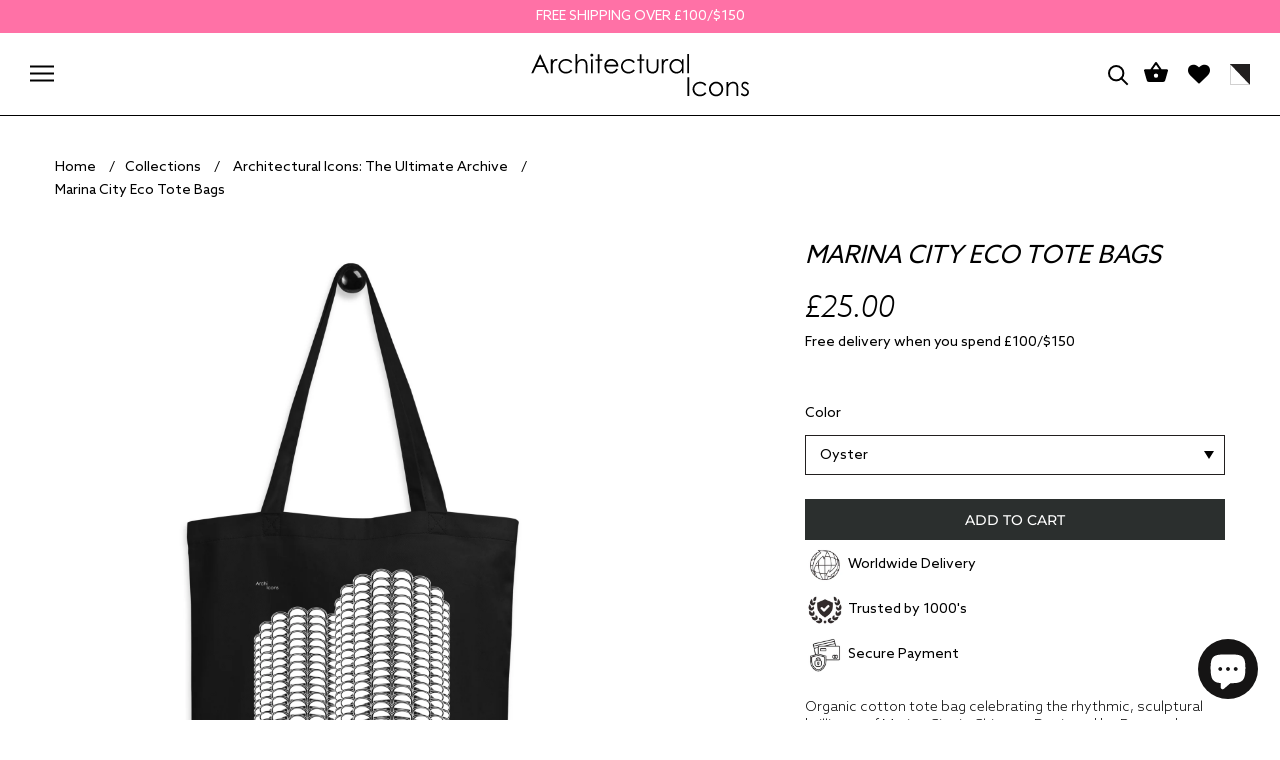

--- FILE ---
content_type: text/html; charset=utf-8
request_url: https://architectural-icons.com/products/marina-city-eco-tote-bag
body_size: 73305
content:
<!doctype html>

<html class="no-js" lang="en">
  <head>
    <meta name="facebook-domain-verification" content="xekdyd1i682smxowvdxmgx948ovwk5" />
    <!-- Hotjar Tracking Code for my site -->
<script>
    (function(h,o,t,j,a,r){
        h.hj=h.hj||function(){(h.hj.q=h.hj.q||[]).push(arguments)};
        h._hjSettings={hjid:3410349,hjsv:6};
        a=o.getElementsByTagName('head')[0];
        r=o.createElement('script');r.async=1;
        r.src=t+h._hjSettings.hjid+j+h._hjSettings.hjsv;
        a.appendChild(r);
    })(window,document,'https://static.hotjar.com/c/hotjar-','.js?sv=');
</script>
  <meta name="p:domain_verify" content="du1bb9zging2084n26r98o1wsi8yb3"/>  
<!-- Google tag (gtag.js) -->
<script async src="https://www.googletagmanager.com/gtag/js?id=G-3JSWH0DHFZ"></script>
<script>
  window.dataLayer = window.dataLayer || [];
  function gtag(){dataLayer.push(arguments);}
  gtag('js', new Date());

  gtag('config', 'G-3JSWH0DHFZ');
</script>
    <meta name="facebook-domain-verification" content="xekdyd1i682smxowvdxmgx948ovwk5" />
    
    <meta charset="utf-8"> 
    <meta http-equiv="X-UA-Compatible" content="IE=edge,chrome=1">
    <meta name="viewport" content="width=device-width, initial-scale=1.0, height=device-height, minimum-scale=1.0, maximum-scale=1.0">
    <meta name="theme-color" content="">

    <title>
      Marina City Eco Tote Bags | Bertrand Goldberg Design | Chicago Corn Cob Towers | Chicago Architecture Gift | Brutalism Gift
    </title><meta name="description" content="Organic cotton tote bag celebrating the rhythmic, sculptural brilliance of Marina City in Chicago. Designed by Bertrand Goldberg in 1968, these twin towers are widely considered a masterpiece of Organic Brutalism that redefined the city&#39;s skyline. Famous for the technical and artistic genius of their raw reinforced con"><link rel="canonical" href="https://architectural-icons.com/products/marina-city-eco-tote-bag"><link rel="shortcut icon" href="//architectural-icons.com/cdn/shop/files/a_96x.png?v=1742324258" type="image/png"><meta property="og:type" content="product">
  <meta property="og:title" content="Marina City Eco Tote Bags"><meta property="og:image" content="http://architectural-icons.com/cdn/shop/files/eco-tote-bag-black-front-6794a0bb78035.jpg?v=1737793732">
    <meta property="og:image:secure_url" content="https://architectural-icons.com/cdn/shop/files/eco-tote-bag-black-front-6794a0bb78035.jpg?v=1737793732">
    <meta property="og:image:width" content="2000">
    <meta property="og:image:height" content="2000"><meta property="product:price:amount" content="25.00">
  <meta property="product:price:currency" content="GBP"><meta property="og:description" content="Organic cotton tote bag celebrating the rhythmic, sculptural brilliance of Marina City in Chicago. Designed by Bertrand Goldberg in 1968, these twin towers are widely considered a masterpiece of Organic Brutalism that redefined the city&#39;s skyline. Famous for the technical and artistic genius of their raw reinforced con"><meta property="og:url" content="https://architectural-icons.com/products/marina-city-eco-tote-bag">
<meta property="og:site_name" content="Architectural Icons"><meta name="twitter:card" content="summary"><meta name="twitter:title" content="Marina City Eco Tote Bags">
  <meta name="twitter:description" content="Organic cotton tote bag celebrating the rhythmic, sculptural brilliance of Marina City in Chicago. Designed by Bertrand Goldberg in 1968, these twin towers are widely considered a masterpiece of Organic Brutalism that redefined the city&#39;s skyline. Famous for the technical and artistic genius of their raw reinforced concrete construction and distinctive &quot;corn cob&quot; shape, they rejected the glass-box trend of the era in favor of bold, structural expression that has since become a pop culture icon, gracing the cover of Wilco&#39;s Yankee Hotel Foxtrot. This design captures the texture, geometry, and enduring legacy of the Windy City&#39;s most beloved concrete giants. For the rest of our Marina City collection click HEREFor our Chicago buildings click HEREFor all our US buildings click HERE For all our Brutalist buildings click HERE • 100% certified organic cotton 3/1 twill• Fabric weight: 8 oz/yd² (272 g/m²)•">
  <meta name="twitter:image" content="https://architectural-icons.com/cdn/shop/files/eco-tote-bag-black-front-6794a0bb78035_600x600_crop_center.jpg?v=1737793732">
    <style>
  @font-face {
  font-family: Montserrat;
  font-weight: 500;
  font-style: normal;
  font-display: fallback;
  src: url("//architectural-icons.com/cdn/fonts/montserrat/montserrat_n5.07ef3781d9c78c8b93c98419da7ad4fbeebb6635.woff2") format("woff2"),
       url("//architectural-icons.com/cdn/fonts/montserrat/montserrat_n5.adf9b4bd8b0e4f55a0b203cdd84512667e0d5e4d.woff") format("woff");
}

  @font-face {
  font-family: "Nunito Sans";
  font-weight: 400;
  font-style: normal;
  font-display: fallback;
  src: url("//architectural-icons.com/cdn/fonts/nunito_sans/nunitosans_n4.0276fe080df0ca4e6a22d9cb55aed3ed5ba6b1da.woff2") format("woff2"),
       url("//architectural-icons.com/cdn/fonts/nunito_sans/nunitosans_n4.b4964bee2f5e7fd9c3826447e73afe2baad607b7.woff") format("woff");
}


  @font-face {
  font-family: "Nunito Sans";
  font-weight: 700;
  font-style: normal;
  font-display: fallback;
  src: url("//architectural-icons.com/cdn/fonts/nunito_sans/nunitosans_n7.25d963ed46da26098ebeab731e90d8802d989fa5.woff2") format("woff2"),
       url("//architectural-icons.com/cdn/fonts/nunito_sans/nunitosans_n7.d32e3219b3d2ec82285d3027bd673efc61a996c8.woff") format("woff");
}

  @font-face {
  font-family: "Nunito Sans";
  font-weight: 400;
  font-style: italic;
  font-display: fallback;
  src: url("//architectural-icons.com/cdn/fonts/nunito_sans/nunitosans_i4.6e408730afac1484cf297c30b0e67c86d17fc586.woff2") format("woff2"),
       url("//architectural-icons.com/cdn/fonts/nunito_sans/nunitosans_i4.c9b6dcbfa43622b39a5990002775a8381942ae38.woff") format("woff");
}

  @font-face {
  font-family: "Nunito Sans";
  font-weight: 700;
  font-style: italic;
  font-display: fallback;
  src: url("//architectural-icons.com/cdn/fonts/nunito_sans/nunitosans_i7.8c1124729eec046a321e2424b2acf328c2c12139.woff2") format("woff2"),
       url("//architectural-icons.com/cdn/fonts/nunito_sans/nunitosans_i7.af4cda04357273e0996d21184432bcb14651a64d.woff") format("woff");
}


  :root {
    --heading-font-family : Montserrat, sans-serif;
    --heading-font-weight : 500;
    --heading-font-style  : normal;

    --text-font-family : "Nunito Sans", sans-serif;
    --text-font-weight : 400;
    --text-font-style  : normal;

    --base-text-font-size   : 14px;
    --default-text-font-size: 14px;--background          : #ffffff;
    --background-rgb      : 255, 255, 255;
    --light-background    : #ffffff;
    --light-background-rgb: 255, 255, 255;
    --heading-color       : #000000;
    --text-color          : #000000;
    --text-color-rgb      : 0, 0, 0;
    --text-color-light    : #000000;
    --text-color-light-rgb: 0, 0, 0;
    --link-color          : #000000;
    --link-color-rgb      : 0, 0, 0;
    --border-color        : #d9d9d9;
    --border-color-rgb    : 217, 217, 217;

    --button-background    : #000000;
    --button-background-rgb: 0, 0, 0;
    --button-text-color    : #ffffff;

    --header-background       : #ffffff;
    --header-heading-color    : #000000;
    --header-light-text-color : #000000;
    --header-border-color     : #d9d9d9;

    --footer-background    : #ffffff;
    --footer-text-color    : #000000;
    --footer-heading-color : #000000;
    --footer-border-color  : #d9d9d9;

    --navigation-background      : #ffffff;
    --navigation-background-rgb  : 255, 255, 255;
    --navigation-text-color      : #000000;
    --navigation-text-color-light: rgba(0, 0, 0, 0.5);
    --navigation-border-color    : rgba(0, 0, 0, 0.25);

    --newsletter-popup-background     : #1c1b1b;
    --newsletter-popup-text-color     : #ffffff;
    --newsletter-popup-text-color-rgb : 255, 255, 255;

    --secondary-elements-background       : #1c1b1b;
    --secondary-elements-background-rgb   : 28, 27, 27;
    --secondary-elements-text-color       : #ffffff;
    --secondary-elements-text-color-light : rgba(255, 255, 255, 0.5);
    --secondary-elements-border-color     : rgba(255, 255, 255, 0.25);

    --product-sale-price-color    : #f94c43;
    --product-sale-price-color-rgb: 249, 76, 67;
    --product-star-rating: #f6a429;

    /* Shopify related variables */
    --payment-terms-background-color: #ffffff;

    /* Products */

    --horizontal-spacing-four-products-per-row: 60px;
        --horizontal-spacing-two-products-per-row : 60px;

    --vertical-spacing-four-products-per-row: 60px;
        --vertical-spacing-two-products-per-row : 75px;

    /* Animation */
    --drawer-transition-timing: cubic-bezier(0.645, 0.045, 0.355, 1);
    --header-base-height: 80px; /* We set a default for browsers that do not support CSS variables */

    /* Cursors */
    --cursor-zoom-in-svg    : url(//architectural-icons.com/cdn/shop/t/13/assets/cursor-zoom-in.svg?v=100326362725928540331697423820);
    --cursor-zoom-in-2x-svg : url(//architectural-icons.com/cdn/shop/t/13/assets/cursor-zoom-in-2x.svg?v=71919207650934979201697423820);
  }
</style>

<script>
  // IE11 does not have support for CSS variables, so we have to polyfill them
  if (!(((window || {}).CSS || {}).supports && window.CSS.supports('(--a: 0)'))) {
    const script = document.createElement('script');
    script.type = 'text/javascript';
    script.src = 'https://cdn.jsdelivr.net/npm/css-vars-ponyfill@2';
    script.onload = function() {
      cssVars({});
    };

    document.getElementsByTagName('head')[0].appendChild(script);
  }
</script>

    <script>window.performance && window.performance.mark && window.performance.mark('shopify.content_for_header.start');</script><meta name="facebook-domain-verification" content="15pa0ejxoi8ygf26ofakfxbu4jkiti">
<meta name="google-site-verification" content="iL7VqXSVdQdSLnc2sibU3rQtxl1BX67IHRu3CWABVMY">
<meta id="shopify-digital-wallet" name="shopify-digital-wallet" content="/4856119389/digital_wallets/dialog">
<meta name="shopify-checkout-api-token" content="77545ea354a4fac17db639391a82bb32">
<meta id="in-context-paypal-metadata" data-shop-id="4856119389" data-venmo-supported="false" data-environment="production" data-locale="en_US" data-paypal-v4="true" data-currency="GBP">
<link rel="alternate" type="application/json+oembed" href="https://architectural-icons.com/products/marina-city-eco-tote-bag.oembed">
<script async="async" src="/checkouts/internal/preloads.js?locale=en-GB"></script>
<link rel="preconnect" href="https://shop.app" crossorigin="anonymous">
<script async="async" src="https://shop.app/checkouts/internal/preloads.js?locale=en-GB&shop_id=4856119389" crossorigin="anonymous"></script>
<script id="apple-pay-shop-capabilities" type="application/json">{"shopId":4856119389,"countryCode":"GB","currencyCode":"GBP","merchantCapabilities":["supports3DS"],"merchantId":"gid:\/\/shopify\/Shop\/4856119389","merchantName":"Architectural Icons","requiredBillingContactFields":["postalAddress","email","phone"],"requiredShippingContactFields":["postalAddress","email","phone"],"shippingType":"shipping","supportedNetworks":["visa","maestro","masterCard","amex","discover","elo"],"total":{"type":"pending","label":"Architectural Icons","amount":"1.00"},"shopifyPaymentsEnabled":true,"supportsSubscriptions":true}</script>
<script id="shopify-features" type="application/json">{"accessToken":"77545ea354a4fac17db639391a82bb32","betas":["rich-media-storefront-analytics"],"domain":"architectural-icons.com","predictiveSearch":true,"shopId":4856119389,"locale":"en"}</script>
<script>var Shopify = Shopify || {};
Shopify.shop = "adam-nathaniel-furman.myshopify.com";
Shopify.locale = "en";
Shopify.currency = {"active":"GBP","rate":"1.0"};
Shopify.country = "GB";
Shopify.theme = {"name":"architectural-icons\/master","id":161594376483,"schema_name":"ANF","schema_version":"3.0","theme_store_id":null,"role":"main"};
Shopify.theme.handle = "null";
Shopify.theme.style = {"id":null,"handle":null};
Shopify.cdnHost = "architectural-icons.com/cdn";
Shopify.routes = Shopify.routes || {};
Shopify.routes.root = "/";</script>
<script type="module">!function(o){(o.Shopify=o.Shopify||{}).modules=!0}(window);</script>
<script>!function(o){function n(){var o=[];function n(){o.push(Array.prototype.slice.apply(arguments))}return n.q=o,n}var t=o.Shopify=o.Shopify||{};t.loadFeatures=n(),t.autoloadFeatures=n()}(window);</script>
<script>
  window.ShopifyPay = window.ShopifyPay || {};
  window.ShopifyPay.apiHost = "shop.app\/pay";
  window.ShopifyPay.redirectState = null;
</script>
<script id="shop-js-analytics" type="application/json">{"pageType":"product"}</script>
<script defer="defer" async type="module" src="//architectural-icons.com/cdn/shopifycloud/shop-js/modules/v2/client.init-shop-cart-sync_C5BV16lS.en.esm.js"></script>
<script defer="defer" async type="module" src="//architectural-icons.com/cdn/shopifycloud/shop-js/modules/v2/chunk.common_CygWptCX.esm.js"></script>
<script type="module">
  await import("//architectural-icons.com/cdn/shopifycloud/shop-js/modules/v2/client.init-shop-cart-sync_C5BV16lS.en.esm.js");
await import("//architectural-icons.com/cdn/shopifycloud/shop-js/modules/v2/chunk.common_CygWptCX.esm.js");

  window.Shopify.SignInWithShop?.initShopCartSync?.({"fedCMEnabled":true,"windoidEnabled":true});

</script>
<script>
  window.Shopify = window.Shopify || {};
  if (!window.Shopify.featureAssets) window.Shopify.featureAssets = {};
  window.Shopify.featureAssets['shop-js'] = {"shop-cart-sync":["modules/v2/client.shop-cart-sync_ZFArdW7E.en.esm.js","modules/v2/chunk.common_CygWptCX.esm.js"],"init-fed-cm":["modules/v2/client.init-fed-cm_CmiC4vf6.en.esm.js","modules/v2/chunk.common_CygWptCX.esm.js"],"shop-button":["modules/v2/client.shop-button_tlx5R9nI.en.esm.js","modules/v2/chunk.common_CygWptCX.esm.js"],"shop-cash-offers":["modules/v2/client.shop-cash-offers_DOA2yAJr.en.esm.js","modules/v2/chunk.common_CygWptCX.esm.js","modules/v2/chunk.modal_D71HUcav.esm.js"],"init-windoid":["modules/v2/client.init-windoid_sURxWdc1.en.esm.js","modules/v2/chunk.common_CygWptCX.esm.js"],"shop-toast-manager":["modules/v2/client.shop-toast-manager_ClPi3nE9.en.esm.js","modules/v2/chunk.common_CygWptCX.esm.js"],"init-shop-email-lookup-coordinator":["modules/v2/client.init-shop-email-lookup-coordinator_B8hsDcYM.en.esm.js","modules/v2/chunk.common_CygWptCX.esm.js"],"init-shop-cart-sync":["modules/v2/client.init-shop-cart-sync_C5BV16lS.en.esm.js","modules/v2/chunk.common_CygWptCX.esm.js"],"avatar":["modules/v2/client.avatar_BTnouDA3.en.esm.js"],"pay-button":["modules/v2/client.pay-button_FdsNuTd3.en.esm.js","modules/v2/chunk.common_CygWptCX.esm.js"],"init-customer-accounts":["modules/v2/client.init-customer-accounts_DxDtT_ad.en.esm.js","modules/v2/client.shop-login-button_C5VAVYt1.en.esm.js","modules/v2/chunk.common_CygWptCX.esm.js","modules/v2/chunk.modal_D71HUcav.esm.js"],"init-shop-for-new-customer-accounts":["modules/v2/client.init-shop-for-new-customer-accounts_ChsxoAhi.en.esm.js","modules/v2/client.shop-login-button_C5VAVYt1.en.esm.js","modules/v2/chunk.common_CygWptCX.esm.js","modules/v2/chunk.modal_D71HUcav.esm.js"],"shop-login-button":["modules/v2/client.shop-login-button_C5VAVYt1.en.esm.js","modules/v2/chunk.common_CygWptCX.esm.js","modules/v2/chunk.modal_D71HUcav.esm.js"],"init-customer-accounts-sign-up":["modules/v2/client.init-customer-accounts-sign-up_CPSyQ0Tj.en.esm.js","modules/v2/client.shop-login-button_C5VAVYt1.en.esm.js","modules/v2/chunk.common_CygWptCX.esm.js","modules/v2/chunk.modal_D71HUcav.esm.js"],"shop-follow-button":["modules/v2/client.shop-follow-button_Cva4Ekp9.en.esm.js","modules/v2/chunk.common_CygWptCX.esm.js","modules/v2/chunk.modal_D71HUcav.esm.js"],"checkout-modal":["modules/v2/client.checkout-modal_BPM8l0SH.en.esm.js","modules/v2/chunk.common_CygWptCX.esm.js","modules/v2/chunk.modal_D71HUcav.esm.js"],"lead-capture":["modules/v2/client.lead-capture_Bi8yE_yS.en.esm.js","modules/v2/chunk.common_CygWptCX.esm.js","modules/v2/chunk.modal_D71HUcav.esm.js"],"shop-login":["modules/v2/client.shop-login_D6lNrXab.en.esm.js","modules/v2/chunk.common_CygWptCX.esm.js","modules/v2/chunk.modal_D71HUcav.esm.js"],"payment-terms":["modules/v2/client.payment-terms_CZxnsJam.en.esm.js","modules/v2/chunk.common_CygWptCX.esm.js","modules/v2/chunk.modal_D71HUcav.esm.js"]};
</script>
<script>(function() {
  var isLoaded = false;
  function asyncLoad() {
    if (isLoaded) return;
    isLoaded = true;
    var urls = ["\/\/cdn.shopify.com\/proxy\/7211a2ed74fc402c0d3a8d8e172d956a3b4e80fa04150b1be7d292ef74d1a935\/static.cdn.printful.com\/static\/js\/external\/shopify-product-customizer.js?v=0.28\u0026shop=adam-nathaniel-furman.myshopify.com\u0026sp-cache-control=cHVibGljLCBtYXgtYWdlPTkwMA","https:\/\/storage.nfcube.com\/instafeed-db6ebfbb673593c4203d75d6aab5a9d6.js?shop=adam-nathaniel-furman.myshopify.com","https:\/\/cdn.hextom.com\/js\/freeshippingbar.js?shop=adam-nathaniel-furman.myshopify.com","https:\/\/cdn.hextom.com\/js\/ultimatesalesboost.js?shop=adam-nathaniel-furman.myshopify.com"];
    for (var i = 0; i < urls.length; i++) {
      var s = document.createElement('script');
      s.type = 'text/javascript';
      s.async = true;
      s.src = urls[i];
      var x = document.getElementsByTagName('script')[0];
      x.parentNode.insertBefore(s, x);
    }
  };
  if(window.attachEvent) {
    window.attachEvent('onload', asyncLoad);
  } else {
    window.addEventListener('load', asyncLoad, false);
  }
})();</script>
<script id="__st">var __st={"a":4856119389,"offset":0,"reqid":"23462183-3bd9-44d4-a59e-a60d549af27f-1768627425","pageurl":"architectural-icons.com\/products\/marina-city-eco-tote-bag","u":"01b4b23081ce","p":"product","rtyp":"product","rid":7519233900710};</script>
<script>window.ShopifyPaypalV4VisibilityTracking = true;</script>
<script id="captcha-bootstrap">!function(){'use strict';const t='contact',e='account',n='new_comment',o=[[t,t],['blogs',n],['comments',n],[t,'customer']],c=[[e,'customer_login'],[e,'guest_login'],[e,'recover_customer_password'],[e,'create_customer']],r=t=>t.map((([t,e])=>`form[action*='/${t}']:not([data-nocaptcha='true']) input[name='form_type'][value='${e}']`)).join(','),a=t=>()=>t?[...document.querySelectorAll(t)].map((t=>t.form)):[];function s(){const t=[...o],e=r(t);return a(e)}const i='password',u='form_key',d=['recaptcha-v3-token','g-recaptcha-response','h-captcha-response',i],f=()=>{try{return window.sessionStorage}catch{return}},m='__shopify_v',_=t=>t.elements[u];function p(t,e,n=!1){try{const o=window.sessionStorage,c=JSON.parse(o.getItem(e)),{data:r}=function(t){const{data:e,action:n}=t;return t[m]||n?{data:e,action:n}:{data:t,action:n}}(c);for(const[e,n]of Object.entries(r))t.elements[e]&&(t.elements[e].value=n);n&&o.removeItem(e)}catch(o){console.error('form repopulation failed',{error:o})}}const l='form_type',E='cptcha';function T(t){t.dataset[E]=!0}const w=window,h=w.document,L='Shopify',v='ce_forms',y='captcha';let A=!1;((t,e)=>{const n=(g='f06e6c50-85a8-45c8-87d0-21a2b65856fe',I='https://cdn.shopify.com/shopifycloud/storefront-forms-hcaptcha/ce_storefront_forms_captcha_hcaptcha.v1.5.2.iife.js',D={infoText:'Protected by hCaptcha',privacyText:'Privacy',termsText:'Terms'},(t,e,n)=>{const o=w[L][v],c=o.bindForm;if(c)return c(t,g,e,D).then(n);var r;o.q.push([[t,g,e,D],n]),r=I,A||(h.body.append(Object.assign(h.createElement('script'),{id:'captcha-provider',async:!0,src:r})),A=!0)});var g,I,D;w[L]=w[L]||{},w[L][v]=w[L][v]||{},w[L][v].q=[],w[L][y]=w[L][y]||{},w[L][y].protect=function(t,e){n(t,void 0,e),T(t)},Object.freeze(w[L][y]),function(t,e,n,w,h,L){const[v,y,A,g]=function(t,e,n){const i=e?o:[],u=t?c:[],d=[...i,...u],f=r(d),m=r(i),_=r(d.filter((([t,e])=>n.includes(e))));return[a(f),a(m),a(_),s()]}(w,h,L),I=t=>{const e=t.target;return e instanceof HTMLFormElement?e:e&&e.form},D=t=>v().includes(t);t.addEventListener('submit',(t=>{const e=I(t);if(!e)return;const n=D(e)&&!e.dataset.hcaptchaBound&&!e.dataset.recaptchaBound,o=_(e),c=g().includes(e)&&(!o||!o.value);(n||c)&&t.preventDefault(),c&&!n&&(function(t){try{if(!f())return;!function(t){const e=f();if(!e)return;const n=_(t);if(!n)return;const o=n.value;o&&e.removeItem(o)}(t);const e=Array.from(Array(32),(()=>Math.random().toString(36)[2])).join('');!function(t,e){_(t)||t.append(Object.assign(document.createElement('input'),{type:'hidden',name:u})),t.elements[u].value=e}(t,e),function(t,e){const n=f();if(!n)return;const o=[...t.querySelectorAll(`input[type='${i}']`)].map((({name:t})=>t)),c=[...d,...o],r={};for(const[a,s]of new FormData(t).entries())c.includes(a)||(r[a]=s);n.setItem(e,JSON.stringify({[m]:1,action:t.action,data:r}))}(t,e)}catch(e){console.error('failed to persist form',e)}}(e),e.submit())}));const S=(t,e)=>{t&&!t.dataset[E]&&(n(t,e.some((e=>e===t))),T(t))};for(const o of['focusin','change'])t.addEventListener(o,(t=>{const e=I(t);D(e)&&S(e,y())}));const B=e.get('form_key'),M=e.get(l),P=B&&M;t.addEventListener('DOMContentLoaded',(()=>{const t=y();if(P)for(const e of t)e.elements[l].value===M&&p(e,B);[...new Set([...A(),...v().filter((t=>'true'===t.dataset.shopifyCaptcha))])].forEach((e=>S(e,t)))}))}(h,new URLSearchParams(w.location.search),n,t,e,['guest_login'])})(!0,!0)}();</script>
<script integrity="sha256-4kQ18oKyAcykRKYeNunJcIwy7WH5gtpwJnB7kiuLZ1E=" data-source-attribution="shopify.loadfeatures" defer="defer" src="//architectural-icons.com/cdn/shopifycloud/storefront/assets/storefront/load_feature-a0a9edcb.js" crossorigin="anonymous"></script>
<script crossorigin="anonymous" defer="defer" src="//architectural-icons.com/cdn/shopifycloud/storefront/assets/shopify_pay/storefront-65b4c6d7.js?v=20250812"></script>
<script data-source-attribution="shopify.dynamic_checkout.dynamic.init">var Shopify=Shopify||{};Shopify.PaymentButton=Shopify.PaymentButton||{isStorefrontPortableWallets:!0,init:function(){window.Shopify.PaymentButton.init=function(){};var t=document.createElement("script");t.src="https://architectural-icons.com/cdn/shopifycloud/portable-wallets/latest/portable-wallets.en.js",t.type="module",document.head.appendChild(t)}};
</script>
<script data-source-attribution="shopify.dynamic_checkout.buyer_consent">
  function portableWalletsHideBuyerConsent(e){var t=document.getElementById("shopify-buyer-consent"),n=document.getElementById("shopify-subscription-policy-button");t&&n&&(t.classList.add("hidden"),t.setAttribute("aria-hidden","true"),n.removeEventListener("click",e))}function portableWalletsShowBuyerConsent(e){var t=document.getElementById("shopify-buyer-consent"),n=document.getElementById("shopify-subscription-policy-button");t&&n&&(t.classList.remove("hidden"),t.removeAttribute("aria-hidden"),n.addEventListener("click",e))}window.Shopify?.PaymentButton&&(window.Shopify.PaymentButton.hideBuyerConsent=portableWalletsHideBuyerConsent,window.Shopify.PaymentButton.showBuyerConsent=portableWalletsShowBuyerConsent);
</script>
<script data-source-attribution="shopify.dynamic_checkout.cart.bootstrap">document.addEventListener("DOMContentLoaded",(function(){function t(){return document.querySelector("shopify-accelerated-checkout-cart, shopify-accelerated-checkout")}if(t())Shopify.PaymentButton.init();else{new MutationObserver((function(e,n){t()&&(Shopify.PaymentButton.init(),n.disconnect())})).observe(document.body,{childList:!0,subtree:!0})}}));
</script>
<link id="shopify-accelerated-checkout-styles" rel="stylesheet" media="screen" href="https://architectural-icons.com/cdn/shopifycloud/portable-wallets/latest/accelerated-checkout-backwards-compat.css" crossorigin="anonymous">
<style id="shopify-accelerated-checkout-cart">
        #shopify-buyer-consent {
  margin-top: 1em;
  display: inline-block;
  width: 100%;
}

#shopify-buyer-consent.hidden {
  display: none;
}

#shopify-subscription-policy-button {
  background: none;
  border: none;
  padding: 0;
  text-decoration: underline;
  font-size: inherit;
  cursor: pointer;
}

#shopify-subscription-policy-button::before {
  box-shadow: none;
}

      </style>

<script>window.performance && window.performance.mark && window.performance.mark('shopify.content_for_header.end');</script>

    <link rel="stylesheet" href="//architectural-icons.com/cdn/shop/t/13/assets/aos.css?v=166675256747408635851697423815">
    <link rel="stylesheet" href="//architectural-icons.com/cdn/shop/t/13/assets/slick.css?v=172626365087821066211697423816">
    <link rel="stylesheet" href="//architectural-icons.com/cdn/shop/t/13/assets/slick-theme.css?v=15430056505658889481697423811">
    <link rel="stylesheet" href="//architectural-icons.com/cdn/shop/t/13/assets/theme.css?v=72412776495993967721718261228">
    <link rel="stylesheet" href="//architectural-icons.com/cdn/shop/t/13/assets/theme1.css?v=44604440065676807761697610906">

    <script>// This allows to expose several variables to the global scope, to be used in scripts
      window.theme = {
        pageType: "product",
        moneyFormat: "£{{amount}}",
        moneyWithCurrencyFormat: "£{{amount}} GBP",
        currencyCodeEnabled: false,
        productImageSize: "square",
        searchMode: "product,article",
        showPageTransition: false,
        showElementStaggering: false,
        showImageZooming: false
      };

      window.routes = {
        rootUrl: "\/",
        rootUrlWithoutSlash: '',
        cartUrl: "\/cart",
        cartAddUrl: "\/cart\/add",
        cartChangeUrl: "\/cart\/change",
        searchUrl: "\/search",
        productRecommendationsUrl: "\/recommendations\/products"
      };

      window.languages = {
        cartAddNote: "Add Order Note",
        cartEditNote: "Edit Order Note",
        productImageLoadingError: "This image could not be loaded. Please try to reload the page.",
        productFormAddToCart: "ADD TO CART",
        productFormUnavailable: "Unavailable",
        productFormSoldOut: "Sold Out",
        shippingEstimatorOneResult: "1 option available:",
        shippingEstimatorMoreResults: "{{count}} options available:",
        shippingEstimatorNoResults: "No shipping could be found"
      };

      window.lazySizesConfig = {
        loadHidden: false,
        hFac: 0.5,
        expFactor: 2,
        ricTimeout: 150,
        lazyClass: 'Image--lazyLoad',
        loadingClass: 'Image--lazyLoading',
        loadedClass: 'Image--lazyLoaded'
      };

      document.documentElement.className = document.documentElement.className.replace('no-js', 'js');
      document.documentElement.style.setProperty('--window-height', window.innerHeight + 'px');

      // We do a quick detection of some features (we could use Modernizr but for so little...)
      (function() {
        document.documentElement.className += ((window.CSS && window.CSS.supports('(position: sticky) or (position: -webkit-sticky)')) ? ' supports-sticky' : ' no-supports-sticky');
        document.documentElement.className += (window.matchMedia('(-moz-touch-enabled: 1), (hover: none)')).matches ? ' no-supports-hover' : ' supports-hover';
      }());

      
    </script>

    <script src="//architectural-icons.com/cdn/shop/t/13/assets/lazysizes.min.js?v=174358363404432586981697423812" async></script><script src="//architectural-icons.com/cdn/shop/t/13/assets/libs.min.js?v=26178543184394469741697423816" defer></script>
    <script src="//architectural-icons.com/cdn/shop/t/13/assets/theme.js?v=46160729669825171331697423811" defer></script>
    <script src="//architectural-icons.com/cdn/shop/t/13/assets/jquery.min.js?v=69995398149028999531697423810" defer></script>
    <script src="//architectural-icons.com/cdn/shop/t/13/assets/ajaxinate.min.js?v=184280457900856627781697423816" defer></script>
    <script src="//architectural-icons.com/cdn/shop/t/13/assets/aos.js?v=22210404737658946311697423810" defer></script>
    <script src="//architectural-icons.com/cdn/shop/t/13/assets/slick.js?v=135851377851337756291697423810" defer></script>
    <script src="//architectural-icons.com/cdn/shop/t/13/assets/custom.js?v=77504056255592344791697423815" defer></script>

    <script>
      (function () {
        window.onpageshow = function() {
          if (window.theme.showPageTransition) {
            var pageTransition = document.querySelector('.PageTransition');

            if (pageTransition) {
              pageTransition.style.visibility = 'visible';
              pageTransition.style.opacity = '0';
            }
          }

          // When the page is loaded from the cache, we have to reload the cart content
          document.documentElement.dispatchEvent(new CustomEvent('cart:refresh', {
            bubbles: true
          }));
        };
      })();
    </script>





<script>
    var theme = window.theme || {};document.documentElement.className = document.documentElement.className.replace('no-js', 'js');
  </script>

<style>
  .salient-trust li {
    list-style:none;
    font-size:14px; 
   
    margin: 5px 0;
  }
  .salient-trust li img {
    width:40px;
    vertical-align:middle;
  }
  .TestimonialList__Rate {
    display:none !important;
  }
body .cbb-recommendations-variant-select {
display: none !important;
}
  @media (min-width: 1024px) {
    body .cityBlock-img-wrapper {
         
        height: auto;
         
    }
}


  @media screen and (min-width: 1008px) {
    body #shopify-section-template--21324902170915__list_collection_UW9mxy .Main__CollectionList .CollectionItem {
        min-width: 25% !important;
      padding:0 5px !important; 
    }
    /*body .Main__CollectionList .CollectionItem h2 {
        display:none !important;
       
    }*/
}

  @media screen and (min-width: 1025px) {
    body .collections-wrapper {
        
        column-gap: 10px !important;
    }
}


  /*@media screen and (min-width: 1025px) {
   body .collections-wrapper .CollectionItem {
        min-width: 24% ;
    }
}*/

  @media screen and (max-width:720px) {
      body .Main__CollectionList .CollectionItem {
        
      padding:0 5px !important; 
    }

    body .cbb-frequently-bought-form {
    display:block !important;
    word-break: break-all !important;
    }

    body .ProductMeta__Title {
    font-size:19px !important;
    }

    body .ProductMeta {
    padding-bottom:0;
    margin-bottom:0;
    }

    body .collections-wrapper .CollectionItem {
    width: 50%;
}

body .Main__CollectionList .CollectionItem__Wrapper .btn {
  display:none;
}

body .htusb-payment-badges__msg,
body .htusb-payment-badges--single-color__list {
text-align:center;
}
  body .gpsr-section-title {
  background-color: #000 !important;
  text-align:center;
  display: block !important;
  margin: 0 auto !important;
  color:#fff !important;
  width:70%;
  }

  body .gpsr-section {
    background-color: #fff !important;
  }

body .icon-with-header-section h2 {
  font-size: 19px !important;
  line-height: 29px !important;
  font-weight: bold !important;
}

    }

    body .cbb-frequently-bought-discount-message-container,
    body .cbb-frequently-bought-title {
    text-align:center !important;
    }

    body .cbb-frequently-bought-container {
    background:#fff !important;
    padding:30px;
    border: 2px solid #000;
    }

    body .cbb-frequently-bought-container h2 {
   font-weight:bold !important;
   text-transform:uppercase;
    }

    body .cbb-frequently-bought-add-button {
    margin: 15px 0 !important;
    background: linear-gradient(to right, white 50%, black 50%);
      background-size: 200% 100%;
      background-position: right bottom;
      transition: all 0.4s ease-in-out;
      color: #fff !important;
      border:1px solid #000 !important;

    }

body .cbb-frequently-bought-add-button:hover {
background:#fff !important;
color: #000 !important;
transition: .03s !important;
 
}

body .cbb-frequently-bought-container {
text-align:center !important;
}

body .cbb-frequently-bought-products {
float:none !important;
}


body .gpsr-section-title {
  background-color: #000 !important;
  text-align:center;
  display: block !important;
  margin: 0 auto !important;
  color:#fff !important;
  width:70%;
  }

  body .gpsr-section {
    background-color: #fff !important;
  }

  body .gpsr-widget {
  margin:0 auto !important;
  }

</style>


    
<link href="//cdnjs.cloudflare.com/ajax/libs/font-awesome/4.7.0/css/font-awesome.min.css" rel="stylesheet" type="text/css" media="all" />

    
  <script type="application/ld+json">
  {
    "@context": "http://schema.org",
    "@type": "Product",
    "offers": [{
          "@type": "Offer",
          "name": "Oyster",
          "availability":"https://schema.org/InStock",
          "price": 25.0,
          "priceCurrency": "GBP",
          "priceValidUntil": "2026-01-27","sku": "3173514_10458","url": "/products/marina-city-eco-tote-bag?variant=43424211697830"
        },
{
          "@type": "Offer",
          "name": "Black",
          "availability":"https://schema.org/InStock",
          "price": 25.0,
          "priceCurrency": "GBP",
          "priceValidUntil": "2026-01-27","sku": "5911393_10457","url": "/products/marina-city-eco-tote-bag?variant=43424211828902"
        }
],
    "brand": {
      "name": "Adam Nathaniel Furman"
    },
    "name": "Marina City Eco Tote Bags",
    "description": "Organic cotton tote bag celebrating the rhythmic, sculptural brilliance of Marina City in Chicago. Designed by Bertrand Goldberg in 1968, these twin towers are widely considered a masterpiece of Organic Brutalism that redefined the city's skyline. Famous for the technical and artistic genius of their raw reinforced concrete construction and distinctive \"corn cob\" shape, they rejected the glass-box trend of the era in favor of bold, structural expression that has since become a pop culture icon, gracing the cover of Wilco's Yankee Hotel Foxtrot. This design captures the texture, geometry, and enduring legacy of the Windy City's most beloved concrete giants.\nFor the rest of our Marina City collection click HEREFor our Chicago buildings click HEREFor all our US buildings click HERE\nFor all our Brutalist buildings click HERE\n• 100% certified organic cotton 3\/1 twill• Fabric weight: 8 oz\/yd² (272 g\/m²)• Dimensions: 16″ × 14 ½″ × 5″ (40.6 cm × 35.6 cm × 12.7 cm)• Weight limit: 30 lbs (13.6 kg)• 1″ (2.5 cm) wide dual straps, 24.5″ (62.2 cm) length• Open main compartmentThis product is made especially for you as soon as you place an order, which is why it takes us a bit longer to deliver it to you. Making products on demand instead of in bulk helps reduce overproduction, so thank you for making thoughtful purchasing decisions!\nSize guide\n\n\n\n\n \nBAG WIDTH (inches)\nBAG HEIGHT (inches)\nBAG DEPTH (inches)\nSTRAP LENGTH (inches)\nSTRAP WIDTH (inches)\n\n\nOne Size\n16\n14 ½\n5\n24 1\/2\n1\n\n\n\n\n\n\n\n\n \nBAG WIDTH (cm)\nBAG HEIGHT (cm)\nBAG DEPTH (cm)\nSTRAP LENGTH (cm)\nSTRAP WIDTH (cm)\n\n\nOne Size\n40.6\n36.8\n12.7\n61\n2.5\n\n\n\n",
    "category": "Tote Bags",
    "url": "/products/marina-city-eco-tote-bag",
    "sku": "3173514_10458",
    "image": {
      "@type": "ImageObject",
      "url": "https://architectural-icons.com/cdn/shop/files/eco-tote-bag-black-front-6794a0bb78035_1024x.jpg?v=1737793732",
      "image": "https://architectural-icons.com/cdn/shop/files/eco-tote-bag-black-front-6794a0bb78035_1024x.jpg?v=1737793732",
      "name": "Product mockup",
      "width": "1024",
      "height": "1024"
    }
  }
  </script>



  <script type="application/ld+json">
  {
    "@context": "http://schema.org",
    "@type": "BreadcrumbList",
  "itemListElement": [{
      "@type": "ListItem",
      "position": 1,
      "name": "Home",
      "item": "https://architectural-icons.com"
    },{
          "@type": "ListItem",
          "position": 2,
          "name": "Marina City Eco Tote Bags",
          "item": "https://architectural-icons.com/products/marina-city-eco-tote-bag"
        }]
  }
  </script>

  <!-- BEGIN app block: shopify://apps/klaviyo-email-marketing-sms/blocks/klaviyo-onsite-embed/2632fe16-c075-4321-a88b-50b567f42507 -->












  <script async src="https://static.klaviyo.com/onsite/js/YrxQ56/klaviyo.js?company_id=YrxQ56"></script>
  <script>!function(){if(!window.klaviyo){window._klOnsite=window._klOnsite||[];try{window.klaviyo=new Proxy({},{get:function(n,i){return"push"===i?function(){var n;(n=window._klOnsite).push.apply(n,arguments)}:function(){for(var n=arguments.length,o=new Array(n),w=0;w<n;w++)o[w]=arguments[w];var t="function"==typeof o[o.length-1]?o.pop():void 0,e=new Promise((function(n){window._klOnsite.push([i].concat(o,[function(i){t&&t(i),n(i)}]))}));return e}}})}catch(n){window.klaviyo=window.klaviyo||[],window.klaviyo.push=function(){var n;(n=window._klOnsite).push.apply(n,arguments)}}}}();</script>

  
    <script id="viewed_product">
      if (item == null) {
        var _learnq = _learnq || [];

        var MetafieldReviews = null
        var MetafieldYotpoRating = null
        var MetafieldYotpoCount = null
        var MetafieldLooxRating = null
        var MetafieldLooxCount = null
        var okendoProduct = null
        var okendoProductReviewCount = null
        var okendoProductReviewAverageValue = null
        try {
          // The following fields are used for Customer Hub recently viewed in order to add reviews.
          // This information is not part of __kla_viewed. Instead, it is part of __kla_viewed_reviewed_items
          MetafieldReviews = {};
          MetafieldYotpoRating = null
          MetafieldYotpoCount = null
          MetafieldLooxRating = null
          MetafieldLooxCount = null

          okendoProduct = null
          // If the okendo metafield is not legacy, it will error, which then requires the new json formatted data
          if (okendoProduct && 'error' in okendoProduct) {
            okendoProduct = null
          }
          okendoProductReviewCount = okendoProduct ? okendoProduct.reviewCount : null
          okendoProductReviewAverageValue = okendoProduct ? okendoProduct.reviewAverageValue : null
        } catch (error) {
          console.error('Error in Klaviyo onsite reviews tracking:', error);
        }

        var item = {
          Name: "Marina City Eco Tote Bags",
          ProductID: 7519233900710,
          Categories: ["Architectural Icons: The Ultimate Archive","Architecture Illustration Totes","Brutalist Architecture Tote Bags","Chicago Architecture Illustration Collection","Gifts for £40 or less","Marina City Towers Collection","NEW IN ARCHITECTURAL ICONS","Recommended products (Seguno)","Skyscraper Illustration Collection","Skyscraper Tote Bags","The Brutalist Architecture Collection: Concrete Culture","Tote Bags","USA Architecture Tote Bags"],
          ImageURL: "https://architectural-icons.com/cdn/shop/files/eco-tote-bag-black-front-6794a0bb78035_grande.jpg?v=1737793732",
          URL: "https://architectural-icons.com/products/marina-city-eco-tote-bag",
          Brand: "Adam Nathaniel Furman",
          Price: "£25.00",
          Value: "25.00",
          CompareAtPrice: "£0.00"
        };
        _learnq.push(['track', 'Viewed Product', item]);
        _learnq.push(['trackViewedItem', {
          Title: item.Name,
          ItemId: item.ProductID,
          Categories: item.Categories,
          ImageUrl: item.ImageURL,
          Url: item.URL,
          Metadata: {
            Brand: item.Brand,
            Price: item.Price,
            Value: item.Value,
            CompareAtPrice: item.CompareAtPrice
          },
          metafields:{
            reviews: MetafieldReviews,
            yotpo:{
              rating: MetafieldYotpoRating,
              count: MetafieldYotpoCount,
            },
            loox:{
              rating: MetafieldLooxRating,
              count: MetafieldLooxCount,
            },
            okendo: {
              rating: okendoProductReviewAverageValue,
              count: okendoProductReviewCount,
            }
          }
        }]);
      }
    </script>
  




  <script>
    window.klaviyoReviewsProductDesignMode = false
  </script>







<!-- END app block --><!-- BEGIN app block: shopify://apps/frequently-bought/blocks/app-embed-block/b1a8cbea-c844-4842-9529-7c62dbab1b1f --><script>
    window.codeblackbelt = window.codeblackbelt || {};
    window.codeblackbelt.shop = window.codeblackbelt.shop || 'adam-nathaniel-furman.myshopify.com';
    
        window.codeblackbelt.productId = 7519233900710;</script><script src="//cdn.codeblackbelt.com/widgets/frequently-bought-together/main.min.js?version=2026011705+0000" async></script>
 <!-- END app block --><!-- BEGIN app block: shopify://apps/also-bought/blocks/app-embed-block/b94b27b4-738d-4d92-9e60-43c22d1da3f2 --><script>
    window.codeblackbelt = window.codeblackbelt || {};
    window.codeblackbelt.shop = window.codeblackbelt.shop || 'adam-nathaniel-furman.myshopify.com';
    
        window.codeblackbelt.productId = 7519233900710;</script><script src="//cdn.codeblackbelt.com/widgets/also-bought/main.min.js?version=2026011705+0000" async></script>
<!-- END app block --><!-- BEGIN app block: shopify://apps/kor-order-limit-quantity/blocks/app-embed/143c1e59-4c01-4de6-ad3e-90b86ada592d -->


<!-- BEGIN app snippet: mc-checkout --><script type="text/javascript">
  
  const mcLimitKORData1 = {"priority":{"default_priority":["VARIANT_LIMIT","PRODUCT_LIMIT","COLLECTION_MIN_MAX","TAG_LIMIT","GLOBAL_LIMIT"],"cart_amount":["CART_LIMIT","AMOUNT_LIMIT","TAGS_AMOUNT_LIMIT","TOTAL_WEIGHT"]},"config":{"override_amount":null},"messages":{"upper_limit_msg":"You can Purchase Max \u003cstrong\u003e{%-limit-%} \u003c\/strong\u003eQty of \u003cstrong\u003e{%-product_title-%}\u003c\/strong\u003e","lower_limit_msg":"You Need to Purchase at least \u003cstrong\u003e{%-limit-%} \u003c\/strong\u003e Qty of \u003cstrong\u003e{%-product_title-%}\u003c\/strong\u003e.","increment_limit_msg":"You can buy  \u003cstrong\u003e{%-product_title-%}\u003c\/strong\u003e in multiples of \u003cstrong\u003e{%-limit-%}\u003c\/strong\u003e.","lifetime_limit_msg":"You can purchase max \u003cstrong\u003e {%-limit-%} \u003c\/strong\u003e of \u003cstrong\u003e {%-product_title-%} \u003c\/strong\u003e in lifetime"},"global":{"info":null},"products":{"info":[]},"collectionsProducts":{"info":[]},"variants":{"info":[]},"cart":{"info":null},"amount":{"info":null},"weight":{"info":null,"message":null}};
  
  
  const mcLimitKORData2 = {"locale_messages":{"default":{"general_min_message":"You Need to Purchase at least \u003cstrong\u003e{%-limit-%} \u003c\/strong\u003e Qty of \u003cstrong\u003e{%-product_title-%}\u003c\/strong\u003e.","general_max_message":"You can Purchase Max \u003cstrong\u003e{%-limit-%} \u003c\/strong\u003eQty of \u003cstrong\u003e{%-product_title-%}\u003c\/strong\u003e","general_multiply_message":"You can buy  \u003cstrong\u003e{%-product_title-%}\u003c\/strong\u003e in multiples of \u003cstrong\u003e{%-limit-%}\u003c\/strong\u003e.","order_amt_tag_min_message":"","order_amt_tag_max_message":"","general_lifetime_message":"You can purchase max \u003cstrong\u003e {%-limit-%} \u003c\/strong\u003e of \u003cstrong\u003e {%-product_title-%} \u003c\/strong\u003e in lifetime","cart_min_message":" ","cart_max_message":"","order_amt_min_message":"","order_amt_max_message":"","weight_min_message":"","weight_max_message":""}},"collections":{"info":{"279501209766":{"purchase_limit":2,"min_purchase_limit":0,"life_time_limit":0},"434289934627":{"purchase_limit":2,"min_purchase_limit":0,"life_time_limit":0},"435386712355":{"purchase_limit":1,"min_purchase_limit":0,"life_time_limit":0},"450471657763":{"purchase_limit":1,"min_purchase_limit":0,"life_time_limit":0},"463538684195":{"purchase_limit":4,"min_purchase_limit":0,"life_time_limit":0},"463538979107":{"purchase_limit":2,"min_purchase_limit":0,"life_time_limit":0},"463539077411":{"purchase_limit":5,"min_purchase_limit":0,"life_time_limit":0},"652600377731":{"purchase_limit":2,"min_purchase_limit":0,"life_time_limit":0}}},"tags":[],"modelDesign":"\u003cstyle\u003e.modal-content-custom{background-color: #fefefe;\n              border: 1px solid #888;\n              color: #000000;\n              font-size: 15px;}\u003c\/style\u003e"};
  
  const mcLimitKORData = { ...mcLimitKORData1, ...mcLimitKORData2 };
  
  const mcKorAppSettings = {"plan":2,"hasFreeImpression":false,"disable_add_to_cart":false,"designType":"ALERT","lifetime_limit":{"life_span_type":0,"life_span_days":0,"end_date":null,"start_date":null,"interval":{"date":null,"interval":"custom","custom_days":1}},"pPage":[]};
  
  // For add to cart button Click
  var template = "product";
  function jqueryCode() {
    if (template == 'product') {
      document.addEventListener('DOMContentLoaded', () => {
        $('button[name="add"], .btn-addtocart, .buy-buttons__buttons [data-component="button-action"], .add-to-cart, button[data-action="add-to-cart"], button[type="submit"][data-add-to-cart-text]').click(function (e, options) {
          options = options || {};
          if (!options.eventTrigger) {
            e.preventDefault();
            if (addToCartEventStopPropogation.includes(Shopify.shop)) {
              e.stopImmediatePropagation();
            }
            CheckOnAddToCart().then(function (res) {
              if (res.msg != '') {
                showMessage(res.msg);
              } else {
                if (Shopify.shop == "urbanbaristas.myshopify.com") {
                  $('form[action^="/cart/add"]').submit();
                } else {
                  $(e.target).trigger("click", { eventTrigger: true });
                } updateNumberOfProductLimit(res.qty);
              }
            });
          }
        });
        if (typeof mcKorAppSettings != "undefined" && (mcKorAppSettings?.pPage?.addToCart && mcKorAppSettings?.pPage?.addToCart != "")) {
          $(mcKorAppSettings?.pPage?.addToCart).click(function (e, options) {
            options = options || {};
            if (!options.eventTrigger) {
              e.preventDefault();
              if (addToCartEventStopPropogation.includes(Shopify.shop)) {
                e.stopImmediatePropagation();
              }
              CheckOnAddToCart().then(function (res) {
                if (res.msg != '') {
                  showMessage(res.msg);
                } else {
                  $(e.target).trigger("click", { eventTrigger: true });
                  updateNumberOfProductLimit(res.qty);
                }
              });
            }
          });
        }
      });
    }
  }

  function CheckOnAddToCart() {
    return new Promise(function (resolve) {
      jQuery.getJSON("/cart.js", function (cartItems) {

        var res = window.mcproductresponse.data;
        var msg = '';
        var globalMsg = '';
        let variantMsg = "";
        var collectionMsg = '';
        var tagMsg = '';
        var is_global_limit = false,
          is_product_limit = false,
          is_number_collection_limit = false,
          is_tag_limit = false,
          is_variant_limit = false;
        var productMsg = '';
        //var productData = $('form[action^="/cart/add"], form[action$="/cart/add"]').serializeArray();
        var productId = product_id,
          variantId = '',
          qty = '',
          variantqty = '',
          collectionqty = '';

        var productData = $('form[action^="/cart/add"], form[action$="/cart/add"]').serializeArray();
        if (mcKorAppSettings?.pPage?.fmSelecotor) {
          productData = $(mcKorAppSettings?.pPage?.fmSelecotor).serializeArray();
        }

        // get variant id
        const queryString = window.location.search;
        const urlParams = new URLSearchParams(queryString);
        const variant_id = urlParams.get('variant');

        productData.map((product) => {
          if (product.name == 'quantity') {
            qty = variantqty = collectionqty = parseInt(product.value, 10);
          } else if (product.name == 'id') {
            variantId = product.value;
          }
        })

        cartItems.items.map((item) => {
          if (productId == item.product_id) {
            qty = parseInt(item.quantity, 10) + qty;
          }
          if (variantId == item.id) {
            variantqty = parseInt(item.quantity, 10) + variantqty;
          }
        })

        if (res?.tag?.info) {
          var tagMaxQty = res.tag.info.max_limit;
          var tagMinQty = res.tag.info.min_limit;
          if (tagMinQty != 0 && tagMinQty && tagMaxQty != 0 && tagMaxQty) {
            is_tag_limit = true;
            if (qty > tagMaxQty) {
              tagMsg = res.tag.message.upper_limit_msg;
            } else if (qty < tagMinQty) {
              tagMsg = res.tag.message.lower_limit_msg;
            }
          }
        }

        if (res?.number_of_product_limit?.length > 0) {
          is_number_collection_limit = true;
          res.number_of_product_limit.map(collection => {
            if (collectionqty > collection.remaining_max_qty) {
              collectionMsg = collection.max_msg;
            }
          })
        }


        if (variantId && res?.variants?.length > 0) {
          res.variants.forEach((variant) => {
            if (variant.info.id == variantId) {
              let min_qty = variant.info.lower_limit;
              let max_qty = variant.info.purchase_limit;
              if (max_qty != null && max_qty != 0 && max_qty && min_qty != null && min_qty != 0 && min_qty) {
                is_variant_limit = true;
                if (variantqty > max_qty) {
                  variantMsg = variant.message.upper_limit_msg;
                } else if (variantqty < min_qty) {
                  variantMsg = variant.message.lower_limit_msg;
                }
              }
            }
          });
        }

        if (res?.product?.info) {
          var maxQty = res.product.info.purchase_limit;
          var minQty = res.product.info.min_purchase_limit;
          // var lifetimeQty = res.product.info.life_time_limit || 0;

          var lifetimeQty = res.product.info?.remainingQty;
          var remainingQty = res.product.info?.remainingQty;

          if (minQty != 0 && minQty && maxQty != 0 && maxQty) {
            is_product_limit = true;
            if (lifetimeQty != null && lifetimeQty != undefined && qty > remainingQty) {
              productMsg = res.product.message.lifetime_limit_msg;
            } else if (qty > maxQty) {
              productMsg = res.product.message.upper_limit_msg;
            } else if (qty < minQty) {
              productMsg = res.product.message.lower_limit_msg;
            }
          }
        }

        if (res?.global?.info && Object.keys(res.global.message).length > 0) {
          var globalMaxQty = res.global.info.global_limit;
          var globalMinQty = res.global.info.min_global_limit;

          if (globalMaxQty != null && globalMinQty != null) {
            is_global_limit = true;
            if (qty > globalMaxQty) {
              globalMsg = res.global.message.upper_limit_msg;
            } else if (qty < globalMinQty) {
              globalMsg = res.global.message.lower_limit_msg;
            }
          }
        }

        if (res?.priority) {
          for (const [key, value] of Object.entries(res.priority)) {
            if ((value == "COLLECTION_MIN_MAX" || value == "PRODUCT_LIMIT") && is_product_limit) {
              msg = productMsg;
              break;
            }
            if (value == "VARIANT_LIMIT" && is_variant_limit) {
              msg = variantMsg;
              break;
            }
            if (value == "GLOBAL_LIMIT" && is_global_limit) {
              msg = globalMsg;
              break;
            }
            if (value == "TAG_LIMIT" && is_tag_limit) {
              msg = tagMsg;
              break;
            }
          }
        }

        if (is_number_collection_limit) {
          if (msg) {
            msg += "<br>" + collectionMsg;
          } else {
            msg = collectionMsg;
          }
        }

        var response = {
          msg: msg,
          qty: collectionqty
        }
        resolve(response);
      });
    })
  }

  function updateNumberOfProductLimit(qty) {
    qty = parseInt(qty, 10);
    var res = window.mcproductresponse.data;
    if (res?.number_of_product_limit.length > 0) {
      res?.number_of_product_limit.map(collection => {
        collection.remaining_max_qty = parseInt(collection.remaining_max_qty - qty, 10);
      })
    }
    window.mcproductresponse.data = res;
  }
</script><!-- END app snippet --><!-- BEGIN app snippet: mc-product --><script>
  function mcKorGetDateRangeFromLifeSpan(ctx) {
    const now = new Date();

    // Helpers scoped inside
    function startOfDay(date) {
      return new Date(date.getFullYear(), date.getMonth(), date.getDate());
    }

    function endOfDay(date) {
      return new Date(date.getFullYear(), date.getMonth(), date.getDate(), 23, 59, 59, 999);
    }

    function startOfWeek(date) {
      const d = new Date(date);
      const day = d.getDay();
      const diff = d.getDate() - day + (day === 0 ? -6 : 1); // Monday as start
      return startOfDay(new Date(d.setDate(diff)));
    }

    function endOfWeek(date) {
      const start = startOfWeek(date);
      return endOfDay(new Date(start.getFullYear(), start.getMonth(), start.getDate() + 6));
    }

    function startOfMonth(date) {
      return new Date(date.getFullYear(), date.getMonth(), 1);
    }

    function endOfMonth(date) {
      return new Date(date.getFullYear(), date.getMonth() + 1, 0, 23, 59, 59, 999);
    }

    function startOfYear(date) {
      return new Date(date.getFullYear(), 0, 1);
    }

    function endOfYear(date) {
      return new Date(date.getFullYear(), 11, 31, 23, 59, 59, 999);
    }

    // Main logic
    if (ctx.life_span_type === 2) {
      const startDate = startOfDay(new Date(now.getFullYear(), now.getMonth(), now.getDate() - ctx.life_span_days));
      const endDate = endOfDay(now);
      return [startDate, endDate];
    }

    if (ctx.life_span_type === 4) {
      const startDate = endOfDay(new Date(ctx.start_date));
      const endDate = startOfDay(new Date(ctx.end_date));
      const currentDate = now;

      if (currentDate < startDate || currentDate > endDate) {
        return [null, null];
      }

      return [startDate, endDate];
    }

    if (ctx.life_span_type === 5) {
      const intervalSetting = ctx.user_interval;
      if (!intervalSetting) return [null, null];

      const interval = intervalSetting.interval;

      if (interval === "day") {
        return [startOfDay(now), endOfDay(now)];
      }

      if (interval === "week") {
        return [startOfWeek(now), endOfWeek(now)];
      }

      if (interval === "month") {
        return [startOfMonth(now), endOfMonth(now)];
      }

      if (interval === "year") {
        return [startOfYear(now), endOfYear(now)];
      }

      if (["10", "20", "30", "custom"].includes(interval)) {
        let days = 1;
        let start = new Date();

        if (intervalSetting.date) {
          start = new Date(intervalSetting.date);
        }

        if (["10", "20", "30"].includes(interval)) {
          days = parseInt(interval, 10);
        } else if (interval === "custom") {
          days = parseInt(intervalSetting.custom_days || 1, 10);
        }

        const now = new Date();
        if (now < start) return [null, null];

        const diffDays = Math.floor((now - start) / (1000 * 60 * 60 * 24));
        const multiplier = Math.floor(diffDays / days);

        if (multiplier >= 1) {
          start.setDate(start.getDate() + multiplier * days);
        }

        const end = new Date(start);
        end.setDate(start.getDate() + days);

        return [startOfDay(start), endOfDay(end)];
      }
    }

    return [null, null];
  }

  function mcKorAnalyzeOrdersByDateRange(orders, startDate, endDate) {
        let total_order_amount = 0;
        let order_product_data = {};
        let order_variant_data = {};

        orders.forEach(order => {
            const orderDate = new Date(order.created_at);
            if (startDate && endDate && orderDate >= startDate && orderDate <= endDate) {
            total_order_amount += order.total_price;

            order.line_items.forEach(item => {
                // Count product quantity
                if (!order_product_data[item.product_id]) {
                    order_product_data[item.product_id] = 0;
                }
                order_product_data[item.product_id] += item.quantity;

                // Count variant quantity
                if (!order_variant_data[item.variant_id]) {
                    order_variant_data[item.variant_id] = 0;
                }
                order_variant_data[item.variant_id] += item.quantity;
            });
            }
        });

        return {
            total_order_amount,
            order_product_data,
            order_variant_data
        };
  }
</script>



    <script>
        
            var mcCustomerTagsData = null;
            var mc_customer_id = null;
        
        
        var mcProductData = {"id":7519233900710,"title":"Marina City Eco Tote Bags","handle":"marina-city-eco-tote-bag","description":"\u003cp\u003eOrganic cotton tote bag celebrating \u003cspan\u003ethe rhythmic, sculptural brilliance of \u003c\/span\u003e\u003cspan\u003eMarina City\u003c\/span\u003e\u003cspan\u003e in Chicago. Designed by \u003c\/span\u003e\u003cspan\u003eBertrand Goldberg\u003c\/span\u003e\u003cspan\u003e in 1968, these twin towers are widely considered a masterpiece of \u003c\/span\u003e\u003cspan\u003eOrganic Brutalism\u003c\/span\u003e\u003cspan\u003e that redefined the city's skyline. Famous for the technical and artistic genius of their raw \u003c\/span\u003e\u003cspan\u003ereinforced concrete\u003c\/span\u003e\u003cspan\u003e construction and distinctive \"corn cob\" shape, they rejected the glass-box trend of the era in favor of bold, structural expression that has since become a pop culture icon, gracing the cover of \u003c\/span\u003e\u003cspan\u003eWilco's \u003c\/span\u003e\u003cspan\u003eYankee Hotel Foxtrot. This design captures the texture, geometry, and enduring legacy of the Windy City's most beloved concrete giants.\u003c\/span\u003e\u003c\/p\u003e\n\u003cp\u003eFor the rest of our Marina City collection click \u003ca href=\"https:\/\/architectural-icons.com\/collections\/chicago-architecture\/marina-city\"\u003eHERE\u003c\/a\u003e\u003cbr\u003e\u003cbr\u003eFor our Chicago buildings click \u003ca href=\"https:\/\/architectural-icons.com\/collections\/chicago-architecture-landing\"\u003eHERE\u003c\/a\u003e\u003cbr\u003e\u003cbr\u003eFor all our US buildings click \u003ca href=\"https:\/\/architectural-icons.com\/collections\/usa-architecture-landing\"\u003eHERE\u003c\/a\u003e\u003c\/p\u003e\n\u003cp\u003eFor all our Brutalist buildings click \u003ca href=\"https:\/\/architectural-icons.com\/collections\/brutalist-architecture-landing\"\u003eHERE\u003c\/a\u003e\u003c\/p\u003e\n\u003cp\u003e• 100% certified organic cotton 3\/1 twill\u003cbr\u003e• Fabric weight: 8 oz\/yd² (272 g\/m²)\u003cbr\u003e• Dimensions: 16″ × 14 ½″ × 5″ (40.6 cm × 35.6 cm × 12.7 cm)\u003cbr\u003e• Weight limit: 30 lbs (13.6 kg)\u003cbr\u003e• 1″ (2.5 cm) wide dual straps, 24.5″ (62.2 cm) length\u003cbr\u003e• Open main compartment\u003cbr\u003e\u003cbr\u003eThis product is made especially for you as soon as you place an order, which is why it takes us a bit longer to deliver it to you. Making products on demand instead of in bulk helps reduce overproduction, so thank you for making thoughtful purchasing decisions!\u003c\/p\u003e\n\u003cp\u003e\u003cstrong class=\"size-guide-title\"\u003eSize guide\u003c\/strong\u003e\u003c\/p\u003e\n\u003cdiv class=\"table-responsive dynamic\" data-unit-system=\"imperial\"\u003e\n\u003ctable cellpadding=\"5\"\u003e\n\u003ctbody\u003e\n\u003ctr\u003e\n\u003ctd\u003e \u003c\/td\u003e\n\u003ctd\u003e\u003cstrong\u003eBAG WIDTH (inches)\u003c\/strong\u003e\u003c\/td\u003e\n\u003ctd\u003e\u003cstrong\u003eBAG HEIGHT (inches)\u003c\/strong\u003e\u003c\/td\u003e\n\u003ctd\u003e\u003cstrong\u003eBAG DEPTH (inches)\u003c\/strong\u003e\u003c\/td\u003e\n\u003ctd\u003e\u003cstrong\u003eSTRAP LENGTH (inches)\u003c\/strong\u003e\u003c\/td\u003e\n\u003ctd\u003e\u003cstrong\u003eSTRAP WIDTH (inches)\u003c\/strong\u003e\u003c\/td\u003e\n\u003c\/tr\u003e\n\u003ctr\u003e\n\u003ctd\u003e\u003cstrong\u003eOne Size\u003c\/strong\u003e\u003c\/td\u003e\n\u003ctd\u003e16\u003c\/td\u003e\n\u003ctd\u003e14 ½\u003c\/td\u003e\n\u003ctd\u003e5\u003c\/td\u003e\n\u003ctd\u003e24 1\/2\u003c\/td\u003e\n\u003ctd\u003e1\u003c\/td\u003e\n\u003c\/tr\u003e\n\u003c\/tbody\u003e\n\u003c\/table\u003e\n\u003c\/div\u003e\n\u003cdiv class=\"table-responsive dynamic\" data-unit-system=\"metric\"\u003e\n\u003ctable cellpadding=\"5\"\u003e\n\u003ctbody\u003e\n\u003ctr\u003e\n\u003ctd\u003e \u003c\/td\u003e\n\u003ctd\u003e\u003cstrong\u003eBAG WIDTH (cm)\u003c\/strong\u003e\u003c\/td\u003e\n\u003ctd\u003e\u003cstrong\u003eBAG HEIGHT (cm)\u003c\/strong\u003e\u003c\/td\u003e\n\u003ctd\u003e\u003cstrong\u003eBAG DEPTH (cm)\u003c\/strong\u003e\u003c\/td\u003e\n\u003ctd\u003e\u003cstrong\u003eSTRAP LENGTH (cm)\u003c\/strong\u003e\u003c\/td\u003e\n\u003ctd\u003e\u003cstrong\u003eSTRAP WIDTH (cm)\u003c\/strong\u003e\u003c\/td\u003e\n\u003c\/tr\u003e\n\u003ctr\u003e\n\u003ctd\u003e\u003cstrong\u003eOne Size\u003c\/strong\u003e\u003c\/td\u003e\n\u003ctd\u003e40.6\u003c\/td\u003e\n\u003ctd\u003e36.8\u003c\/td\u003e\n\u003ctd\u003e12.7\u003c\/td\u003e\n\u003ctd\u003e61\u003c\/td\u003e\n\u003ctd\u003e2.5\u003c\/td\u003e\n\u003c\/tr\u003e\n\u003c\/tbody\u003e\n\u003c\/table\u003e\n\u003c\/div\u003e","published_at":"2022-09-11T16:37:56+01:00","created_at":"2022-09-11T16:37:52+01:00","vendor":"Adam Nathaniel Furman","type":"Tote Bags","tags":["archi","Brutalist Architecture","chicago","Marina City","More Colours","skyscrapers","Tote Bags","United States"],"price":2500,"price_min":2500,"price_max":2500,"available":true,"price_varies":false,"compare_at_price":null,"compare_at_price_min":0,"compare_at_price_max":0,"compare_at_price_varies":false,"variants":[{"id":43424211697830,"title":"Oyster","option1":"Oyster","option2":null,"option3":null,"sku":"3173514_10458","requires_shipping":true,"taxable":true,"featured_image":{"id":72994146517379,"product_id":7519233900710,"position":4,"created_at":"2025-01-25T08:29:15+00:00","updated_at":"2025-01-25T08:29:19+00:00","alt":"Product mockup","width":2000,"height":2000,"src":"\/\/architectural-icons.com\/cdn\/shop\/files\/eco-tote-bag-oyster-front-6794a0d6df4fb.jpg?v=1737793759","variant_ids":[43424211697830]},"available":true,"name":"Marina City Eco Tote Bags - Oyster","public_title":"Oyster","options":["Oyster"],"price":2500,"weight":130,"compare_at_price":null,"inventory_management":"shopify","barcode":null,"featured_media":{"alt":"Product mockup","id":63929717129603,"position":4,"preview_image":{"aspect_ratio":1.0,"height":2000,"width":2000,"src":"\/\/architectural-icons.com\/cdn\/shop\/files\/eco-tote-bag-oyster-front-6794a0d6df4fb.jpg?v=1737793759"}},"requires_selling_plan":false,"selling_plan_allocations":[]},{"id":43424211828902,"title":"Black","option1":"Black","option2":null,"option3":null,"sku":"5911393_10457","requires_shipping":true,"taxable":true,"featured_image":{"id":72994144190851,"product_id":7519233900710,"position":1,"created_at":"2025-01-25T08:28:47+00:00","updated_at":"2025-01-25T08:28:52+00:00","alt":"Product mockup","width":2000,"height":2000,"src":"\/\/architectural-icons.com\/cdn\/shop\/files\/eco-tote-bag-black-front-6794a0bb78035.jpg?v=1737793732","variant_ids":[43424211828902]},"available":true,"name":"Marina City Eco Tote Bags - Black","public_title":"Black","options":["Black"],"price":2500,"weight":130,"compare_at_price":null,"inventory_management":"shopify","barcode":null,"featured_media":{"alt":"Product mockup","id":63929716015491,"position":1,"preview_image":{"aspect_ratio":1.0,"height":2000,"width":2000,"src":"\/\/architectural-icons.com\/cdn\/shop\/files\/eco-tote-bag-black-front-6794a0bb78035.jpg?v=1737793732"}},"requires_selling_plan":false,"selling_plan_allocations":[]}],"images":["\/\/architectural-icons.com\/cdn\/shop\/files\/eco-tote-bag-black-front-6794a0bb78035.jpg?v=1737793732","\/\/architectural-icons.com\/cdn\/shop\/files\/eco-tote-bag-black-product-details-6794a0bb788f5.jpg?v=1737793731","\/\/architectural-icons.com\/cdn\/shop\/files\/eco-tote-bag-black-front-6794a0bb78994.jpg?v=1737793732","\/\/architectural-icons.com\/cdn\/shop\/files\/eco-tote-bag-oyster-front-6794a0d6df4fb.jpg?v=1737793759","\/\/architectural-icons.com\/cdn\/shop\/files\/eco-tote-bag-oyster-product-details-6794a0d6e0403.jpg?v=1737793759","\/\/architectural-icons.com\/cdn\/shop\/files\/eco-tote-bag-oyster-front-6794a0d6e04a0.jpg?v=1737793759"],"featured_image":"\/\/architectural-icons.com\/cdn\/shop\/files\/eco-tote-bag-black-front-6794a0bb78035.jpg?v=1737793732","options":["Color"],"media":[{"alt":"Product mockup","id":63929716015491,"position":1,"preview_image":{"aspect_ratio":1.0,"height":2000,"width":2000,"src":"\/\/architectural-icons.com\/cdn\/shop\/files\/eco-tote-bag-black-front-6794a0bb78035.jpg?v=1737793732"},"aspect_ratio":1.0,"height":2000,"media_type":"image","src":"\/\/architectural-icons.com\/cdn\/shop\/files\/eco-tote-bag-black-front-6794a0bb78035.jpg?v=1737793732","width":2000},{"alt":"Product mockup","id":63929716048259,"position":2,"preview_image":{"aspect_ratio":1.0,"height":2000,"width":2000,"src":"\/\/architectural-icons.com\/cdn\/shop\/files\/eco-tote-bag-black-product-details-6794a0bb788f5.jpg?v=1737793731"},"aspect_ratio":1.0,"height":2000,"media_type":"image","src":"\/\/architectural-icons.com\/cdn\/shop\/files\/eco-tote-bag-black-product-details-6794a0bb788f5.jpg?v=1737793731","width":2000},{"alt":"Product mockup","id":63929716081027,"position":3,"preview_image":{"aspect_ratio":1.0,"height":2000,"width":2000,"src":"\/\/architectural-icons.com\/cdn\/shop\/files\/eco-tote-bag-black-front-6794a0bb78994.jpg?v=1737793732"},"aspect_ratio":1.0,"height":2000,"media_type":"image","src":"\/\/architectural-icons.com\/cdn\/shop\/files\/eco-tote-bag-black-front-6794a0bb78994.jpg?v=1737793732","width":2000},{"alt":"Product mockup","id":63929717129603,"position":4,"preview_image":{"aspect_ratio":1.0,"height":2000,"width":2000,"src":"\/\/architectural-icons.com\/cdn\/shop\/files\/eco-tote-bag-oyster-front-6794a0d6df4fb.jpg?v=1737793759"},"aspect_ratio":1.0,"height":2000,"media_type":"image","src":"\/\/architectural-icons.com\/cdn\/shop\/files\/eco-tote-bag-oyster-front-6794a0d6df4fb.jpg?v=1737793759","width":2000},{"alt":"Product mockup","id":63929717195139,"position":5,"preview_image":{"aspect_ratio":1.0,"height":2000,"width":2000,"src":"\/\/architectural-icons.com\/cdn\/shop\/files\/eco-tote-bag-oyster-product-details-6794a0d6e0403.jpg?v=1737793759"},"aspect_ratio":1.0,"height":2000,"media_type":"image","src":"\/\/architectural-icons.com\/cdn\/shop\/files\/eco-tote-bag-oyster-product-details-6794a0d6e0403.jpg?v=1737793759","width":2000},{"alt":"Product mockup","id":63929717227907,"position":6,"preview_image":{"aspect_ratio":1.0,"height":2000,"width":2000,"src":"\/\/architectural-icons.com\/cdn\/shop\/files\/eco-tote-bag-oyster-front-6794a0d6e04a0.jpg?v=1737793759"},"aspect_ratio":1.0,"height":2000,"media_type":"image","src":"\/\/architectural-icons.com\/cdn\/shop\/files\/eco-tote-bag-oyster-front-6794a0d6e04a0.jpg?v=1737793759","width":2000}],"requires_selling_plan":false,"selling_plan_groups":[],"content":"\u003cp\u003eOrganic cotton tote bag celebrating \u003cspan\u003ethe rhythmic, sculptural brilliance of \u003c\/span\u003e\u003cspan\u003eMarina City\u003c\/span\u003e\u003cspan\u003e in Chicago. Designed by \u003c\/span\u003e\u003cspan\u003eBertrand Goldberg\u003c\/span\u003e\u003cspan\u003e in 1968, these twin towers are widely considered a masterpiece of \u003c\/span\u003e\u003cspan\u003eOrganic Brutalism\u003c\/span\u003e\u003cspan\u003e that redefined the city's skyline. Famous for the technical and artistic genius of their raw \u003c\/span\u003e\u003cspan\u003ereinforced concrete\u003c\/span\u003e\u003cspan\u003e construction and distinctive \"corn cob\" shape, they rejected the glass-box trend of the era in favor of bold, structural expression that has since become a pop culture icon, gracing the cover of \u003c\/span\u003e\u003cspan\u003eWilco's \u003c\/span\u003e\u003cspan\u003eYankee Hotel Foxtrot. This design captures the texture, geometry, and enduring legacy of the Windy City's most beloved concrete giants.\u003c\/span\u003e\u003c\/p\u003e\n\u003cp\u003eFor the rest of our Marina City collection click \u003ca href=\"https:\/\/architectural-icons.com\/collections\/chicago-architecture\/marina-city\"\u003eHERE\u003c\/a\u003e\u003cbr\u003e\u003cbr\u003eFor our Chicago buildings click \u003ca href=\"https:\/\/architectural-icons.com\/collections\/chicago-architecture-landing\"\u003eHERE\u003c\/a\u003e\u003cbr\u003e\u003cbr\u003eFor all our US buildings click \u003ca href=\"https:\/\/architectural-icons.com\/collections\/usa-architecture-landing\"\u003eHERE\u003c\/a\u003e\u003c\/p\u003e\n\u003cp\u003eFor all our Brutalist buildings click \u003ca href=\"https:\/\/architectural-icons.com\/collections\/brutalist-architecture-landing\"\u003eHERE\u003c\/a\u003e\u003c\/p\u003e\n\u003cp\u003e• 100% certified organic cotton 3\/1 twill\u003cbr\u003e• Fabric weight: 8 oz\/yd² (272 g\/m²)\u003cbr\u003e• Dimensions: 16″ × 14 ½″ × 5″ (40.6 cm × 35.6 cm × 12.7 cm)\u003cbr\u003e• Weight limit: 30 lbs (13.6 kg)\u003cbr\u003e• 1″ (2.5 cm) wide dual straps, 24.5″ (62.2 cm) length\u003cbr\u003e• Open main compartment\u003cbr\u003e\u003cbr\u003eThis product is made especially for you as soon as you place an order, which is why it takes us a bit longer to deliver it to you. Making products on demand instead of in bulk helps reduce overproduction, so thank you for making thoughtful purchasing decisions!\u003c\/p\u003e\n\u003cp\u003e\u003cstrong class=\"size-guide-title\"\u003eSize guide\u003c\/strong\u003e\u003c\/p\u003e\n\u003cdiv class=\"table-responsive dynamic\" data-unit-system=\"imperial\"\u003e\n\u003ctable cellpadding=\"5\"\u003e\n\u003ctbody\u003e\n\u003ctr\u003e\n\u003ctd\u003e \u003c\/td\u003e\n\u003ctd\u003e\u003cstrong\u003eBAG WIDTH (inches)\u003c\/strong\u003e\u003c\/td\u003e\n\u003ctd\u003e\u003cstrong\u003eBAG HEIGHT (inches)\u003c\/strong\u003e\u003c\/td\u003e\n\u003ctd\u003e\u003cstrong\u003eBAG DEPTH (inches)\u003c\/strong\u003e\u003c\/td\u003e\n\u003ctd\u003e\u003cstrong\u003eSTRAP LENGTH (inches)\u003c\/strong\u003e\u003c\/td\u003e\n\u003ctd\u003e\u003cstrong\u003eSTRAP WIDTH (inches)\u003c\/strong\u003e\u003c\/td\u003e\n\u003c\/tr\u003e\n\u003ctr\u003e\n\u003ctd\u003e\u003cstrong\u003eOne Size\u003c\/strong\u003e\u003c\/td\u003e\n\u003ctd\u003e16\u003c\/td\u003e\n\u003ctd\u003e14 ½\u003c\/td\u003e\n\u003ctd\u003e5\u003c\/td\u003e\n\u003ctd\u003e24 1\/2\u003c\/td\u003e\n\u003ctd\u003e1\u003c\/td\u003e\n\u003c\/tr\u003e\n\u003c\/tbody\u003e\n\u003c\/table\u003e\n\u003c\/div\u003e\n\u003cdiv class=\"table-responsive dynamic\" data-unit-system=\"metric\"\u003e\n\u003ctable cellpadding=\"5\"\u003e\n\u003ctbody\u003e\n\u003ctr\u003e\n\u003ctd\u003e \u003c\/td\u003e\n\u003ctd\u003e\u003cstrong\u003eBAG WIDTH (cm)\u003c\/strong\u003e\u003c\/td\u003e\n\u003ctd\u003e\u003cstrong\u003eBAG HEIGHT (cm)\u003c\/strong\u003e\u003c\/td\u003e\n\u003ctd\u003e\u003cstrong\u003eBAG DEPTH (cm)\u003c\/strong\u003e\u003c\/td\u003e\n\u003ctd\u003e\u003cstrong\u003eSTRAP LENGTH (cm)\u003c\/strong\u003e\u003c\/td\u003e\n\u003ctd\u003e\u003cstrong\u003eSTRAP WIDTH (cm)\u003c\/strong\u003e\u003c\/td\u003e\n\u003c\/tr\u003e\n\u003ctr\u003e\n\u003ctd\u003e\u003cstrong\u003eOne Size\u003c\/strong\u003e\u003c\/td\u003e\n\u003ctd\u003e40.6\u003c\/td\u003e\n\u003ctd\u003e36.8\u003c\/td\u003e\n\u003ctd\u003e12.7\u003c\/td\u003e\n\u003ctd\u003e61\u003c\/td\u003e\n\u003ctd\u003e2.5\u003c\/td\u003e\n\u003c\/tr\u003e\n\u003c\/tbody\u003e\n\u003c\/table\u003e\n\u003c\/div\u003e"};
        var mcPCollectionIds = [];
        mcProductData.collections = [];
         
            mcProductData.collections.push({"id":276320813222,"handle":"architectural_icons","updated_at":"2026-01-16T22:09:39+00:00","published_at":"2021-08-17T19:23:23+01:00","sort_order":"best-selling","template_suffix":"","published_scope":"web","title":"Architectural Icons: The Ultimate Archive","body_html":"\u003cp class=\"p1\"\u003e\u003cspan class=\"s1\"\u003eWelcome to the internet’s most comprehensive collection of architectural merchandise.\u003c\/span\u003e\u003c\/p\u003e\n\u003cp class=\"p1\"\u003e\u003cspan class=\"s1\"\u003eYou have landed on our master archive—a massive library of \u003c\/span\u003e\u003cspan class=\"s2\"\u003eover 4,000 products\u003c\/span\u003e\u003cspan class=\"s1\"\u003e celebrating hundreds of the world's most significant buildings. From the earliest days of Modernism to the wittiest Postmodern landmarks, to the boldest of concrete Brutalist masterpieces, this collection represents years of our design work\u003c\/span\u003e\u003cspan class=\"s1\"\u003e.\u003c\/span\u003e\u003c\/p\u003e\n\u003cp class=\"p1\"\u003e\u003cspan class=\"s1\"\u003eEvery single mug, t-shirt, sweatshirt, print, and accessory we produce is listed below. However, with thousands of items to explore, we highly recommend browsing by our curated categories to find exactly what you need:\u003c\/span\u003e\u003c\/p\u003e\n\u003cp\u003eTo Shop by Product click \u003ca href=\"https:\/\/architectural-icons.com\/pages\/shop-by-product\"\u003eHERE\u003c\/a\u003e\u003c\/p\u003e\n\u003cp\u003eTo Shop by Location click \u003ca href=\"https:\/\/architectural-icons.com\/pages\/shop-by-city\"\u003eHERE\u003c\/a\u003e\u003c\/p\u003e\n\u003cp\u003eTo shop our various collections click \u003ca href=\"https:\/\/architectural-icons.com\/pages\/shop-by-style\"\u003eHERE\u003c\/a\u003e\u003c\/p\u003e\n\u003cp\u003eFor all our products organized by building click \u003ca href=\"https:\/\/architectural-icons.com\/collections\/architectural-icons-landing\"\u003eHERE\u003c\/a\u003e\u003c\/p\u003e\n\u003cp\u003eFor all our \u003ca href=\"https:\/\/architectural-icons.com\/collections\/brutalist-architecture-landing\"\u003e\u003cstrong\u003eBrutalist\u003c\/strong\u003e\u003c\/a\u003e buildings click \u003ca href=\"https:\/\/architectural-icons.com\/collections\/brutalist-architecture-landing\"\u003eHERE\u003c\/a\u003e\u003c\/p\u003e\n\u003cp\u003eFor all our \u003ca href=\"https:\/\/architectural-icons.com\/collections\/postmodern-architecture-landing\"\u003e\u003cstrong\u003ePostmodern\u003c\/strong\u003e\u003c\/a\u003e buildings lick \u003ca href=\"https:\/\/architectural-icons.com\/collections\/postmodern-architecture-landing\"\u003eHERE\u003c\/a\u003e\u003c\/p\u003e\n\u003cp\u003e\u003ca href=\"https:\/\/architectural-icons.com\/collections\/london-architecture-landing\"\u003eShop UK\u003c\/a\u003e\u003c\/p\u003e\n\u003cp\u003e\u003ca href=\"https:\/\/architectural-icons.com\/collections\/usa-architecture-landing\"\u003eShop USA\u003c\/a\u003e\u003c\/p\u003e","image":{"created_at":"2023-02-17T14:46:43+00:00","alt":"Large collection of architectural merchandise including ceramic mugs, t-shirts, and art prints, featuring illustrations of over 4,000 famous buildings","width":1500,"height":1500,"src":"\/\/architectural-icons.com\/cdn\/shop\/collections\/Adam-NathanielFurman-20.11.210704_1500x_ed626cb1-0c0e-45c6-acf0-895794e6196a.jpg?v=1767607016"}});
            mcPCollectionIds.push(276320813222);
         
            mcProductData.collections.push({"id":456423768355,"handle":"architecture-totes","title":"Architecture Illustration Totes","updated_at":"2026-01-15T21:57:42+00:00","body_html":"\u003cp\u003eA collection of all of our architecture tote-bags, celebrating brilliant and iconic buildings from all over the world (as well as some classic pattern designs by Adam)... shop here to indulge your passion for architecture (and get awesome gifts).\u003c\/p\u003e\n\u003cp\u003eFor all our products organised by building click \u003ca href=\"https:\/\/architectural-icons.com\/collections\/architectural-icons-landing\"\u003eHERE,\u003c\/a\u003e organised by product type click \u003ca href=\"https:\/\/architectural-icons.com\/pages\/shop-by-product\"\u003eHERE,\u003c\/a\u003e organised by location click \u003ca href=\"https:\/\/architectural-icons.com\/pages\/shop-by-city\"\u003eHERE\u003c\/a\u003e, and organised by collection click \u003ca href=\"https:\/\/architectural-icons.com\/pages\/shop-by-style\"\u003eHERE\u003c\/a\u003e\u003c\/p\u003e","published_at":"2023-08-13T22:46:02+01:00","sort_order":"best-selling","template_suffix":"","disjunctive":false,"rules":[{"column":"tag","relation":"equals","condition":"archi"},{"column":"tag","relation":"equals","condition":"Tote Bags"}],"published_scope":"web","image":{"created_at":"2024-04-21T12:17:08+01:00","alt":null,"width":2100,"height":1271,"src":"\/\/architectural-icons.com\/cdn\/shop\/collections\/DSC_0194-Edit_copy.jpg?v=1713698229"}});
            mcPCollectionIds.push(456423768355);
         
            mcProductData.collections.push({"id":682313417091,"handle":"brutalist-architecture-tote-bags","title":"Brutalist Architecture Tote Bags","updated_at":"2026-01-10T09:19:52+00:00","body_html":"\u003cp\u003eThe internet's largest selection of Tote Bags celebrating brilliant, iconic brutalist buildings from around the world. Shop here to indulge your passion for bold and groundbreaking concrete architecture (and find awesome gifts for friends and family who love their architecture too).\u003c\/p\u003e\n\u003cp\u003eClick \u003ca href=\"https:\/\/architectural-icons.com\/collections\/brutalist-architecture-landing\"\u003eHERE\u003c\/a\u003e for all our Brutalist products in a list organised by building\u003c\/p\u003e\n\u003cp\u003eFor just our Brutalist Architecture Mugs click \u003ca href=\"https:\/\/architectural-icons.com\/collections\/brutalist-architecture-mugs\"\u003eHERE\u003c\/a\u003e, t-shirts click \u003ca href=\"https:\/\/architectural-icons.com\/collections\/brutalist-architecture-t-shirts\"\u003eHERE\u003c\/a\u003e, for Posters click \u003ca href=\"https:\/\/architectural-icons.com\/collections\/brutalist-architecture-posters\"\u003eHERE\u003c\/a\u003e, for Mouse-pads click \u003ca href=\"https:\/\/architectural-icons.com\/collections\/brutalist-architecture-mouse-pads\"\u003eHERE\u003c\/a\u003e, for Pillows click \u003ca href=\"https:\/\/architectural-icons.com\/collections\/brutalist-architecture-cushions-pillows\"\u003eHERE\u003c\/a\u003e, for Coasters click \u003ca href=\"https:\/\/architectural-icons.com\/collections\/brutalist-architecture-coasters\"\u003eHERE\u003c\/a\u003e, and for Sweatshirts click \u003ca href=\"https:\/\/architectural-icons.com\/collections\/brutalist-architecture-sweatshirts\"\u003eHERE\u003c\/a\u003e.\u003c\/p\u003e","published_at":"2025-07-01T17:40:19+01:00","sort_order":"best-selling","template_suffix":"","disjunctive":false,"rules":[{"column":"tag","relation":"equals","condition":"Brutalist Architecture"},{"column":"tag","relation":"equals","condition":"Tote Bags"}],"published_scope":"web","image":{"created_at":"2025-07-01T17:40:18+01:00","alt":null,"width":2100,"height":1271,"src":"\/\/architectural-icons.com\/cdn\/shop\/collections\/DSC_0194-Edit_copy_ca0efdd4-ba9d-4263-9b12-dbd0f1132cc0.jpg?v=1751388019"}});
            mcPCollectionIds.push(682313417091);
         
            mcProductData.collections.push({"id":287554633894,"handle":"chicago-architecture","updated_at":"2026-01-09T09:02:50+00:00","published_at":"2022-05-23T16:50:15+01:00","sort_order":"best-selling","template_suffix":"","published_scope":"web","title":"Chicago Architecture Illustration Collection","body_html":"\u003cp\u003e\u003cspan\u003eA gorgeous selection of apparel, mugs, prints and products celebrating icons of Chicago's incredible built heritage.\u003c\/span\u003e\u003c\/p\u003e\n\u003cp\u003e\u003cspan\u003eShop here to indulge your passion for bold, historically important, beautiful architecture (and find awesome gifts for friends and family who love their architecture too).\u003c\/span\u003e\u003c\/p\u003e\n\u003cp\u003eClick \u003ca href=\"https:\/\/architectural-icons.com\/collections\/chicago-architecture-landing\"\u003eHERE\u003c\/a\u003e for all our Chicago Architecture products in a list organized by building\u003c\/p\u003e\n\u003cp\u003eFor all our US buildings click \u003ca href=\"https:\/\/architectural-icons.com\/collections\/usa-architecture-landing\"\u003eHERE\u003c\/a\u003e\u003c\/p\u003e\n\u003cp\u003eFor all our Brutalist buildings click \u003ca href=\"https:\/\/architectural-icons.com\/collections\/brutalist-architecture-landing\"\u003eHERE\u003c\/a\u003e\u003c\/p\u003e\n\u003cp\u003eFor all our Postmodern buildings click \u003ca href=\"https:\/\/architectural-icons.com\/collections\/postmodern-architecture-landing\"\u003eHERE\u003c\/a\u003e\u003c\/p\u003e\n\u003cp\u003eFor all our buildings click \u003ca href=\"https:\/\/architectural-icons.com\/collections\/architectural-icons-landing\"\u003eHERE\u003c\/a\u003e\u003c\/p\u003e","image":{"created_at":"2022-08-31T09:53:41+01:00","alt":null,"width":2100,"height":2625,"src":"\/\/architectural-icons.com\/cdn\/shop\/collections\/Lake_Point_Tower_tote-01_web.jpg?v=1713698462"}});
            mcPCollectionIds.push(287554633894);
         
            mcProductData.collections.push({"id":429307199779,"handle":"gifts-for-40-or-less","title":"Gifts for £40 or less","updated_at":"2026-01-16T12:13:15+00:00","body_html":"","published_at":"2022-12-04T12:18:06+00:00","sort_order":"best-selling","template_suffix":"","disjunctive":false,"rules":[{"column":"variant_price","relation":"less_than","condition":"40.01"},{"column":"variant_price","relation":"not_equals","condition":"0"}],"published_scope":"web"});
            mcPCollectionIds.push(429307199779);
         
            mcProductData.collections.push({"id":672137609603,"handle":"marina-city-towers-collection","title":"Marina City Towers Collection","updated_at":"2026-01-06T12:14:26+00:00","body_html":"\u003cp\u003e\u003cspan\u003eThey are one of the most recognizable silhouettes in the Windy City—and a defining moment in the history of concrete architecture.\u003c\/span\u003e\u003c\/p\u003e\n\u003cp\u003e\u003cspan\u003eMarina City\u003c\/span\u003e\u003cspan\u003e, affectionately known as the \"Corn Cobs,\" was a radical break from the glass boxes of the 1960s. Designed by the visionary \u003c\/span\u003e\u003cspan\u003eBertrand Goldberg\u003c\/span\u003e\u003cspan\u003e and completed in 1968, these twin towers are celebrated today as a masterpiece of \u003c\/span\u003e\u003cspan\u003eOrganic Brutalism\u003c\/span\u003e\u003cspan\u003e.\u003c\/span\u003e\u003c\/p\u003e\n\u003cp\u003e\u003cspan\u003eGoldberg believed that \"there are no right angles in nature,\" and he proved it by casting these massive structures entirely in curvilinear reinforced concrete. With their rhythmic, petal-shaped balconies and raw, textural finish, they brought the sculptural power of this new material to the Chicago River.\u003c\/span\u003e\u003c\/p\u003e\n\u003cp\u003e\u003cspan\u003eDesigned as a \"City Within a City,\" the complex famously features 19 floors of spiral parking ramps, a theatre, and a marina, all woven into a single concrete organism. From their starring role on the cover of \u003c\/span\u003e\u003cspan\u003eWilco’s \u003c\/span\u003e\u003cspan\u003eYankee Hotel Foxtrot \u003c\/span\u003e\u003cspan\u003eand their place in Steve McQueen's movie The Hunter, \u003c\/span\u003e\u003cspan\u003eto their status as a pilgrimage site for architecture lovers, they are true icons of the mid-century, space-age era.\u003c\/span\u003e\u003c\/p\u003e\n\u003cp\u003e\u003cspan\u003eWhether you are a Chicago local, a fan of the \u003c\/span\u003e\u003cspan\u003e\"Concrete Aesthetic,\"\u003c\/span\u003e\u003cspan\u003e or an indie music lover, this collection allows you to own a piece of the legend.\u003c\/span\u003e\u003c\/p\u003e\n\u003cp\u003e\u003cspan\u003eFor the Prentice Women's Hospital, also by Goldberg, click \u003ca href=\"https:\/\/architectural-icons.com\/collections\/prentice-womens-hospital-collection\"\u003eHERE\u003c\/a\u003e\u003c\/span\u003e\u003c\/p\u003e\n\u003cp\u003e\u003cspan\u003eFor all our Brutalist buildings click \u003ca href=\"https:\/\/architectural-icons.com\/collections\/brutalist-architecture-landing\"\u003eHERE\u003c\/a\u003e\u003c\/span\u003e\u003c\/p\u003e\n\u003cp\u003e\u003cspan\u003eFor all our Chicago buildings click \u003ca href=\"https:\/\/architectural-icons.com\/collections\/chicago-architecture-landing\"\u003eHERE\u003c\/a\u003e\u003c\/span\u003e\u003c\/p\u003e\n\u003cp\u003e\u003cspan\u003eFor all our US buildings click \u003ca href=\"https:\/\/architectural-icons.com\/collections\/usa-architecture-landing\"\u003eHERE\u003c\/a\u003e\u003cbr\u003e\u003c\/span\u003e\u003c\/p\u003e\n\u003cp\u003e\u003cspan\u003eFor all our skyscrapers click \u003ca href=\"https:\/\/architectural-icons.com\/collections\/skyscrapers-landing\"\u003eHERE\u003c\/a\u003e\u003c\/span\u003e\u003c\/p\u003e\n\u003cp\u003e\u003cspan\u003eFor all our buildings click \u003ca href=\"https:\/\/architectural-icons.com\/collections\/architectural-icons-landing\"\u003eHERE\u003c\/a\u003e\u003c\/span\u003e\u003c\/p\u003e","published_at":"2025-04-28T15:08:21+01:00","sort_order":"best-selling","template_suffix":"","disjunctive":false,"rules":[{"column":"tag","relation":"equals","condition":"Marina City"}],"published_scope":"web","image":{"created_at":"2025-04-28T15:08:18+01:00","alt":"Illustration of the twin Marina City towers in Chicago, a masterpiece of concrete Brutalist architecture designed by Bertrand Goldberg","width":2000,"height":2000,"src":"\/\/architectural-icons.com\/cdn\/shop\/collections\/Marina_City_thumbnail_2.jpg?v=1767634477"}});
            mcPCollectionIds.push(672137609603);
         
            mcProductData.collections.push({"id":454640337187,"handle":"new-in-architectural-icons","title":"NEW IN ARCHITECTURAL ICONS","updated_at":"2026-01-16T22:09:39+00:00","body_html":"","published_at":"2023-07-29T16:20:45+01:00","sort_order":"created-desc","template_suffix":"new-in","disjunctive":false,"rules":[{"column":"tag","relation":"equals","condition":"archi"}],"published_scope":"web"});
            mcPCollectionIds.push(454640337187);
         
            mcProductData.collections.push({"id":282472317094,"handle":"recommended-products-seguno","title":"Recommended products (Seguno)","updated_at":"2026-01-16T22:09:39+00:00","body_html":"\u003cp\u003eThis collection was generated by the Seguno app for use in email marketing and is not available on any sales channels. By default, it is configured to show your best-selling products that are in stock and not free.\u003c\/p\u003e","published_at":"2024-06-18T09:03:49+01:00","sort_order":"best-selling","template_suffix":"","disjunctive":false,"rules":[{"column":"variant_inventory","relation":"greater_than","condition":"0"},{"column":"variant_price","relation":"greater_than","condition":"0"}],"published_scope":"web","image":{"created_at":"2021-12-27T09:59:29+00:00","alt":"Seguno Software","width":500,"height":500,"src":"\/\/architectural-icons.com\/cdn\/shop\/collections\/3993a049f71769a568c48ba4789d9d9d.png?v=1640599169"}});
            mcPCollectionIds.push(282472317094);
         
            mcProductData.collections.push({"id":672556253571,"handle":"skyscraper-illustration-collection","title":"Skyscraper Illustration Collection","updated_at":"2026-01-16T12:13:15+00:00","body_html":"\u003cp\u003eThe world's biggest and best collection of prints, apparel, mugs and products celebrating iconic and important skyscrapers from all over the world, for all you high-rise fanatics out there....\u003c\/p\u003e\n\u003cp\u003eFor all our skyscraper products organised by building click \u003ca href=\"https:\/\/architectural-icons.com\/collections\/skyscrapers-landing\"\u003eHERE\u003c\/a\u003e\u003c\/p\u003e\n\u003cp\u003eFor all our buildings, not just these tall beauties, click \u003ca href=\"https:\/\/architectural-icons.com\/collections\/architectural-icons-landing\"\u003eHERE\u003c\/a\u003e\u003c\/p\u003e","published_at":"2025-05-07T11:51:34+01:00","sort_order":"best-selling","template_suffix":"","disjunctive":true,"rules":[{"column":"tag","relation":"equals","condition":"skyscrapers"},{"column":"tag","relation":"equals","condition":"skyscraper"}],"published_scope":"web","image":{"created_at":"2025-05-07T11:51:31+01:00","alt":null,"width":2000,"height":2000,"src":"\/\/architectural-icons.com\/cdn\/shop\/collections\/New_York_Times_Building_thumbnail_bd45f7e5-7c90-4337-8189-076ac30efa78.jpg?v=1746615094"}});
            mcPCollectionIds.push(672556253571);
         
            mcProductData.collections.push({"id":685392396675,"handle":"skyscraper-tote-bags","title":"Skyscraper Tote Bags","updated_at":"2026-01-12T16:18:37+00:00","body_html":"\u003cp\u003eThe world's best collection of tote bags celebrating towering beauties from all over the world. If you're a high-rise fanatic like us, this is the perfect place for you... have fun browsing through all our thrusting skyscrapers!\u003c\/p\u003e\n\u003cp\u003eFor all our Skyscraper mugs click \u003ca href=\"https:\/\/architectural-icons.com\/collections\/skyscraper-illustration-mugs\" title=\"https:\/\/architectural-icons.com\/collections\/skyscraper-illustration-mugs\"\u003eHERE\u003c\/a\u003e, T-Shirts click \u003ca href=\"https:\/\/architectural-icons.com\/collections\/skyscraper-t-shirts\" title=\"https:\/\/architectural-icons.com\/collections\/skyscraper-t-shirts\"\u003eHERE\u003c\/a\u003e, Sweatshirts click \u003ca href=\"https:\/\/architectural-icons.com\/collections\/skyscraper-sweatshirts\" title=\"https:\/\/architectural-icons.com\/collections\/skyscraper-sweatshirts\"\u003eHERE\u003c\/a\u003e, Posters click \u003ca href=\"https:\/\/architectural-icons.com\/collections\/skyscraper-posters\" title=\"https:\/\/architectural-icons.com\/collections\/skyscraper-posters\"\u003eHERE\u003c\/a\u003e, Framed prints click \u003ca href=\"https:\/\/architectural-icons.com\/collections\/skyscrapers-framed-prints\" title=\"https:\/\/architectural-icons.com\/collections\/skyscrapers-framed-prints\"\u003eHERE\u003c\/a\u003e, Pillows click \u003ca href=\"https:\/\/architectural-icons.com\/collections\/skyscraper-pillows\" title=\"https:\/\/architectural-icons.com\/collections\/skyscraper-pillows\"\u003eHERE\u003c\/a\u003e, and Coasters click \u003ca href=\"https:\/\/architectural-icons.com\/collections\/skyscraper-coasters\" title=\"https:\/\/architectural-icons.com\/collections\/skyscraper-coasters\"\u003eHERE\u003c\/a\u003e\u003c\/p\u003e\n\u003cp\u003eFor all our Skyscraper products organised by building, including apparel, prints, totes, hats, coasters and more, click \u003ca href=\"https:\/\/architectural-icons.com\/collections\/skyscrapers-landing\"\u003eHERE\u003c\/a\u003e\u003c\/p\u003e\n\u003cp\u003eFor all our architecture products in general organized by building click \u003ca href=\"https:\/\/architectural-icons.com\/collections\/architectural-icons-landing\"\u003eHERE\u003c\/a\u003e\u003c\/p\u003e","published_at":"2025-08-14T09:10:42+01:00","sort_order":"best-selling","template_suffix":"","disjunctive":false,"rules":[{"column":"tag","relation":"equals","condition":"Tote Bags"},{"column":"tag","relation":"equals","condition":"skyscrapers"}],"published_scope":"web"});
            mcPCollectionIds.push(685392396675);
         
            mcProductData.collections.push({"id":290543992998,"handle":"brutalist-architecture","updated_at":"2026-01-16T12:13:15+00:00","published_at":"2022-09-11T08:44:27+01:00","sort_order":"best-selling","template_suffix":"","published_scope":"web","title":"The Brutalist Architecture Collection: Concrete Culture","body_html":"\u003cp\u003e\u003cspan\u003eWelcome to the world’s most comprehensive archive of \u003c\/span\u003e\u003cspan\u003eBrutalist Architecture merchandise\u003c\/span\u003e\u003cspan\u003e.\u003c\/span\u003e\u003c\/p\u003e\n\u003cp\u003e\u003cspan\u003eThis is not just a shop; it is a tribute to the raw, uncompromising power of the post-war era. We have curated hundreds of iconic buildings—from the soaring towers of the \u003c\/span\u003e\u003cspan\u003eBarbican Estate,\u003c\/span\u003e\u003cspan\u003e Marina City and \u003c\/span\u003e\u003cspan\u003eTrellick Tower\u003c\/span\u003e\u003cspan\u003e, to masterpieces like \u003c\/span\u003e\u003cspan\u003ePreston Bus Station\u003c\/span\u003e\u003cspan\u003e and \u003c\/span\u003e\u003cspan\u003ePark Hill\u003c\/span\u003e\u003cspan\u003e—and transformed them into a massive collection of design objects.\u003c\/span\u003e\u003c\/p\u003e\n\u003cp\u003e\u003cspan\u003eWhether you are looking for the perfect \u003c\/span\u003e\u003cspan\u003egift for an architect\u003c\/span\u003e\u003cspan\u003e, a statement piece for your home, or a daily reminder of the concrete's sculptural power, you will find it here.\u003c\/span\u003e\u003c\/p\u003e\n\u003cp\u003e\u003cspan\u003eExplore the Archive:\u003c\/span\u003e\u003c\/p\u003e\n\u003cp\u003e\u003cspan\u003eWith over 1,000 items in this collection, we recommend navigating using the below options...\u003c\/span\u003e\u003c\/p\u003e\n\u003cp\u003eClick \u003ca href=\"https:\/\/architectural-icons.com\/collections\/brutalist-architecture-landing\"\u003eHERE\u003c\/a\u003e for all our Brutalist products in a list organised by building\u003c\/p\u003e\n\u003cp\u003e\u003cspan\u003eFor just our Brutalist Architecture t-shirts click \u003c\/span\u003e\u003ca href=\"https:\/\/architectural-icons.com\/collections\/brutalist-architecture-t-shirts\"\u003eHERE\u003c\/a\u003e\u003cspan\u003e, for Posters click \u003c\/span\u003e\u003ca href=\"https:\/\/architectural-icons.com\/collections\/brutalist-architecture-posters\"\u003eHERE\u003c\/a\u003e\u003cspan\u003e, mugs click \u003ca href=\"https:\/\/architectural-icons.com\/collections\/brutalist-architecture-mugs\"\u003eHERE\u003c\/a\u003e, for Mouse-pads click \u003c\/span\u003e\u003ca href=\"https:\/\/architectural-icons.com\/collections\/brutalist-architecture-mouse-pads\"\u003eHERE\u003c\/a\u003e\u003cspan\u003e, Cushions\/Pillows click \u003c\/span\u003e\u003ca href=\"https:\/\/architectural-icons.com\/collections\/brutalist-architecture-cushions-pillows\"\u003eHERE\u003c\/a\u003e\u003cspan\u003e, and for Sweatshirts click \u003c\/span\u003e\u003ca href=\"https:\/\/architectural-icons.com\/collections\/brutalist-architecture-sweatshirts\"\u003eHERE\u003c\/a\u003e\u003cspan\u003e.\u003c\/span\u003e\u003c\/p\u003e\n\u003cp\u003e \u003c\/p\u003e","image":{"created_at":"2022-09-11T08:44:26+01:00","alt":"Huge collection of Brutalist architecture merchandise including orange Preston Bus Station mugs, Trellick Tower t-shirts, and Barbican art prints.","width":2000,"height":2000,"src":"\/\/architectural-icons.com\/cdn\/shop\/collections\/Centre_Point_T-Shirt-01_copy.jpg?v=1767630858"}});
            mcPCollectionIds.push(290543992998);
         
            mcProductData.collections.push({"id":129643053149,"handle":"tote-bags","updated_at":"2026-01-15T21:57:42+00:00","published_at":"2019-04-20T08:12:28+01:00","sort_order":"best-selling","template_suffix":"","published_scope":"web","title":"Tote Bags","body_html":"\u003cspan data-mce-fragment=\"1\"\u003eBeautiful fabric bags with cotton handles and rich colourful all-over prints\u003c\/span\u003e","image":{"created_at":"2023-02-01T20:44:53+00:00","alt":null,"width":3500,"height":5247,"src":"\/\/architectural-icons.com\/cdn\/shop\/collections\/e_4J9A8447.jpg?v=1675284294"}});
            mcPCollectionIds.push(129643053149);
         
            mcProductData.collections.push({"id":685390496131,"handle":"usa-architecture-tote-bags","title":"USA Architecture Tote Bags","updated_at":"2026-01-12T16:18:37+00:00","body_html":"\u003cp\u003eThe internet's best selection of tote bags celebrating brilliant, iconic architecture from around the United States. Shop here to indulge your passion for beautiful and groundbreaking architecture (and find awesome gifts for friends and family who love their architecture too).\u003c\/p\u003e\n\u003cp\u003eClick \u003ca href=\"https:\/\/architectural-icons.com\/collections\/usa-architecture-landing\"\u003eHERE\u003c\/a\u003e for all our USA Architecture products in a list organized by building\u003c\/p\u003e\n\u003cp\u003eFor all our USA Architecture Mugs click \u003ca href=\"https:\/\/architectural-icons.com\/collections\/usa-architecture-mugs\" title=\"https:\/\/architectural-icons.com\/collections\/usa-architecture-mugs\"\u003eHERE\u003c\/a\u003e, T-Shirts click \u003ca href=\"https:\/\/architectural-icons.com\/collections\/usa-architecture-t-shirts\" title=\"https:\/\/architectural-icons.com\/collections\/usa-architecture-t-shirts\"\u003eHERE\u003c\/a\u003e, Posters click \u003ca href=\"https:\/\/architectural-icons.com\/collections\/usa-architecture-posters\" title=\"https:\/\/architectural-icons.com\/collections\/usa-architecture-posters\"\u003eHERE\u003c\/a\u003e, Sweatshirts click \u003ca href=\"https:\/\/architectural-icons.com\/collections\/usa-architecture-sweatshirts\" title=\"https:\/\/architectural-icons.com\/collections\/usa-architecture-sweatshirts\"\u003eHERE\u003c\/a\u003e, Coasters click \u003ca href=\"https:\/\/architectural-icons.com\/collections\/usa-architecture-coasters\" title=\"https:\/\/architectural-icons.com\/collections\/usa-architecture-coasters\"\u003eHERE\u003c\/a\u003e, Pillows click \u003ca href=\"https:\/\/architectural-icons.com\/collections\/usa-architecture-pillows\" title=\"https:\/\/architectural-icons.com\/collections\/usa-architecture-pillows\"\u003eHERE\u003c\/a\u003e, and Mouse Pads click \u003ca href=\"https:\/\/architectural-icons.com\/collections\/usa-architecture-mouse-pads\" title=\"https:\/\/architectural-icons.com\/collections\/usa-architecture-mouse-pads\"\u003eHERE\u003c\/a\u003e.\u003c\/p\u003e","published_at":"2025-08-14T08:12:34+01:00","sort_order":"best-selling","template_suffix":"","disjunctive":false,"rules":[{"column":"tag","relation":"equals","condition":"United States"},{"column":"tag","relation":"equals","condition":"Tote Bags"}],"published_scope":"web"});
            mcPCollectionIds.push(685390496131);
        
        var cartCollectionData = {};
        
    
        function mcKorSetProductLimit() {
            const currLocale = "en";
            const defaultMsg = mcLimitKORData.locale_messages['default'];
            var messageObj = {...defaultMsg};
            if(Object.keys(mcLimitKORData.locale_messages).includes(currLocale)) {
                const localeMSg = mcLimitKORData.locale_messages[currLocale];
                Object.keys(localeMSg).map((msgKey) => {
                    if(localeMSg[msgKey]) {
                        messageObj[msgKey] = localeMSg[msgKey];
                        return localeMSg[msgKey]
                    } else {
                        messageObj[msgKey] = defaultMsg[msgKey];
                        return defaultMsg[msgKey];
                    }
                });
            }        
            function prepareMessageMinMaxMultiplyGen(limit, key, vTitle = null, cTitle = null) {
                let pTitle = mcProductData.title;
                function getString(str) {
                    return `{ %-${str}-% }`.replaceAll(" ", "");
                }
                if(vTitle) {
                    pTitle = pTitle + " - " + vTitle;
                }
                if(cTitle) {
                    pTitle = cTitle;
                }
                return messageObj[key]?.replaceAll(getString('limit'), limit).replaceAll(getString("product_title"), pTitle);
            }
            const prLimitData = {};
            prLimitData.priority = mcLimitKORData?.priority?.default_priority;
            prLimitData.global = {
                info: {
                    min_global_limit: mcLimitKORData?.global?.info?.min_limit,
                    global_limit: mcLimitKORData?.global?.info?.max_limit
                },
                message: {}
            }
            prLimitData.global.message.upper_limit_msg = prepareMessageMinMaxMultiplyGen(prLimitData?.global?.info?.global_limit, "general_max_message");
            prLimitData.global.message.lower_limit_msg = prepareMessageMinMaxMultiplyGen(prLimitData?.global?.info?.min_global_limit, "general_min_message");
    
            let pIndex = prLimitData.priority.indexOf("PRODUCT_LIMIT");
            let cIndex = prLimitData.priority.indexOf("COLLECTION_MIN_MAX");
            var pLimit = null;     
            var cLimit = null;     
            if(mcLimitKORData?.products?.info && Object.keys(mcLimitKORData?.products?.info).includes(mcProductData?.id?.toString())) {
                pLimit = mcLimitKORData?.products?.info[mcProductData?.id?.toString()];
            }
            if(mcLimitKORData?.collectionsProducts?.info && Object.keys(mcLimitKORData?.collectionsProducts?.info).includes(mcProductData?.id?.toString())) {
                cLimit = mcLimitKORData?.collectionsProducts?.info[mcProductData?.id?.toString()];
            }
            if(cIndex < pIndex && cLimit) {
                pLimit = {...cLimit};
            }
            if(!pLimit && cLimit) {
                pLimit = {...cLimit};
            }
            if(pLimit && pLimit?.life_time_limit) {
                pLimit.remainingQty = pLimit?.life_time_limit;
            }
            prLimitData.product = {
                info: pLimit,
                message: {}
            }
            if(pLimit) {
                prLimitData.product.message.upper_limit_msg = prepareMessageMinMaxMultiplyGen(prLimitData.product?.info?.purchase_limit, "general_max_message");
                prLimitData.product.message.lower_limit_msg = prepareMessageMinMaxMultiplyGen(prLimitData.product?.info?.min_purchase_limit, "general_min_message");
                prLimitData.product.message.increment_limit_msg = prepareMessageMinMaxMultiplyGen(prLimitData.product?.info?.increment_qty, "general_multiply_message");
                prLimitData.product.message.lifetime_limit_msg = prepareMessageMinMaxMultiplyGen(prLimitData.product?.info?.life_time_limit, "general_lifetime_message");
            }
    
            prLimitData.variants = [];
            var variantLimits = mcLimitKORData?.variants?.info;        
            if(variantLimits) {
                mcProductData.variants?.map((variant) => {
                    const vTitle = variant.title == "Default Title" ? null : variant.title;
                    const vId = `${variant.id}`;                    
                    if(Object.keys(variantLimits).includes(vId)) {
                        let vLimit = variantLimits[vId];
                        vLimit.id = parseInt(vId, 10);
                        const vLimitData = {
                            info: vLimit,
                            message: {}
                        };
                        vLimitData.message.upper_limit_msg = prepareMessageMinMaxMultiplyGen(vLimit?.purchase_limit, "general_max_message", vTitle)
                        vLimitData.message.lower_limit_msg = prepareMessageMinMaxMultiplyGen(vLimit?.lower_limit, "general_min_message", vTitle)
                        vLimitData.message.increment_limit_msg = prepareMessageMinMaxMultiplyGen(vLimit?.increment_qty, "general_multiply_message", vTitle)
                        vLimitData.message.lifetime_limit_msg = prepareMessageMinMaxMultiplyGen(vLimit?.life_time_limit, "general_lifetime_message", vTitle)
                        prLimitData.variants.push({ ...vLimitData });
                    }
                });
            }
            prLimitData.tag = {
                info: null,
                message: {}
            }
            if(mcCustomerTagsData && mcCustomerTagsData?.length && mcLimitKORData.tags) {
                var hasCustomerTag = false;
                for (let i = 0; i < mcCustomerTagsData.length; i++) {
                    const tag = mcCustomerTagsData[i];
                    for (let j = 0; j < mcLimitKORData.tags.length; j++) {
                        const dbTags = mcLimitKORData.tags[j];
                        if(dbTags?.tag_list?.includes(tag)) {
                            hasCustomerTag = true;
                            prLimitData.tag = {
                                info: {
                                    ...dbTags
                                },
                                message: {}
                            };
                            prLimitData.tag.message.upper_limit_msg = prepareMessageMinMaxMultiplyGen(dbTags?.max_limit, "general_max_message");
                            prLimitData.tag.message.lower_limit_msg = prepareMessageMinMaxMultiplyGen(dbTags?.min_limit, "general_min_message");
                            prLimitData.tag.message.increment_limit_msg = prepareMessageMinMaxMultiplyGen(dbTags?.increment_qty, "general_multiply_message");
                            break;
                        }               
                    }
                    if(hasCustomerTag) {
                        break;
                    }
                }
            }
            
            prLimitData.number_of_product_limit = [];
            if(mcLimitKORData?.collections?.info && Object.keys(mcLimitKORData?.collections?.info).length) {
                for (let i = 0; i < mcPCollectionIds.length; i++) {
                    const cId = `${mcPCollectionIds[i]}`;
                    const collInfo = mcProductData.collections[i];
                    if(Object.keys(mcLimitKORData?.collections?.info).includes(cId)) {
                        let cQty = 0;
                        if(Object.keys(cartCollectionData).includes(cId)) {
                            cQty = cartCollectionData[cId].quantity;
                        }
                        const cInfo = mcLimitKORData?.collections?.info[cId];
                        let remaining_max_qty = (cInfo?.purchase_limit || 0) - cQty;
                        let max_msg = prepareMessageMinMaxMultiplyGen(cInfo.purchase_limit, "general_max_message", null, collInfo.title);
                        let min_msg = prepareMessageMinMaxMultiplyGen(cInfo.min_purchase_limit, "general_min_message", null, collInfo.title);
                        prLimitData.number_of_product_limit.push({
                            max_qty: cInfo.purchase_limit,
                            min_qty: cInfo.min_purchase_limit,
                            colllection_id: parseInt(cId, 10),
                            max_msg: max_msg,
                            min_msg: min_msg,
                            remaining_max_qty: remaining_max_qty
                        })
                    }            
                }
            }

            prLimitData.modelDesign = mcLimitKORData?.modelDesign;
            window.mcproductresponse = {
                data: {
                    ...prLimitData
                },
                error: 0
            }

            function setLifeTimeLimit() {
                const shopName= "adam-nathaniel-furman.myshopify.com";
                if(["sonnyangelstore.myshopify.com", "sonnyangelstore-usa.myshopify.com", "sonnyangel-france.myshopify.com"].includes(shopName) && typeof mcKorCustomerOrders != "undefined") {
                    const korAppLifetimeSetting = mcKorAppSettings?.lifetime_limit || {};
                    const [startDate, endDate] = mcKorGetDateRangeFromLifeSpan(korAppLifetimeSetting);
                    const ordersLifetimeData = mcKorAnalyzeOrdersByDateRange(mcKorCustomerOrders, startDate, endDate);
                    const pId = `${mcProductData.id}`;
                    if(Object.keys(ordersLifetimeData.order_product_data).includes(pId)) {
                        const orderQty = ordersLifetimeData.order_product_data[pId];
                        if(window?.mcproductresponse?.data?.product?.info?.life_time_limit) {
                            window.mcproductresponse.data.product.info.remainingQty = window?.mcproductresponse?.data?.product?.info?.life_time_limit - orderQty;
                        }
                    }
                } else {
                    fetch(`/a/cart-update?page=productv2&product_id=${mcProductData.id}`, {
                        method: "get",
                    }).then((res) => {
                        return res.json()
                    }).then((jsonRes) => {
                        if(jsonRes?.status) {
                            const orderQty = jsonRes?.data?.orderQty;
                            if(window?.mcproductresponse?.data?.product?.info?.life_time_limit) {
                                window.mcproductresponse.data.product.info.remainingQty = window?.mcproductresponse?.data?.product?.info?.life_time_limit - orderQty;
                            }
                        }
                    });
                }
            }

            if(mc_customer_id && pLimit?.life_time_limit) {
                setLifeTimeLimit();
            }

            const setModelStyleInterval = setInterval(() => {
                const modalCssdiv = document.getElementById('modelDesignId');
                if (modalCssdiv) {
                    clearInterval(setModelStyleInterval);
                    modalCssdiv.innerHTML = window.mcproductresponse?.data?.modelDesign;
                }
            }, 500);
            const setProductLimitInterval = setInterval(() => {
                if(typeof limitOnProductSuccess == "function") {
                    clearInterval(setProductLimitInterval);
                    limitOnProductSuccess(true);
                }
            }, 500);
            setTimeout(() => {
                clearInterval(setModelStyleInterval);
                clearInterval(setProductLimitInterval);
            }, 5000);       
        }
    </script>
<!-- END app snippet --><!-- BEGIN app snippet: mc-limit --><script>
    if (typeof jQuery == 'undefined') {
        var headTag = document.getElementsByTagName("head")[0];
        var jqTag = document.createElement('script');
        jqTag.type = 'text/javascript';
        jqTag.src = 'https://ajax.googleapis.com/ajax/libs/jquery/3.4.1/jquery.min.js';
        jqTag.defer = 'defer';
        headTag.appendChild(jqTag);
    }
</script>
<script src="https://magecomp.us/js/LimitQtyHelper.js" defer></script>

<div>
    
    <style>
        .close-custom {
            color: #aaa;
            float: right;
            font-size: 28px;
            font-weight: 700;
            margin-right: 4px;
            margin-top: -3px;
            position: absolute;
            top: 0;
            right: 0;
        }
    </style>

    

    <style>
        /*.d-none {
            display: none !important;
        }*/

        .modal-custom {
            display: none;
            position: fixed;
            z-index: 10000;
            left: 0;
            top: 0;
            width: 100%;
            height: 100%;
            overflow: auto;
            background-color: #000;
            background-color: rgba(0, 0, 0, .4)
        }


        .modal-content-custom {
            background-color: #fefefe;
            margin: 15% auto;
            padding: 25px;
            border: 1px solid #888;
            width: fit-content;
            position: relative;
        }


        .close-custom:focus,
        .close-custom:hover {
            color: #000;
            text-decoration: none;
            cursor: pointer
        }

        #mc-loader {
            display: none;
            position: fixed;
            left: 50%;
            top: 50%;
            z-index: 10000;
            width: 150px;
            height: 150px;
            margin: -75px 0 0 -75px;
            border: 16px solid #f3f3f3;
            border-radius: 50%;
            border-top: 16px solid #3498db;
            width: 120px;
            height: 120px;
            -webkit-animation: spin 2s linear infinite;
            animation: spin 2s linear infinite
        }

        @-webkit-keyframes spin {
            0% {
                -webkit-transform: rotate(0)
            }

            100% {
                -webkit-transform: rotate(360deg)
            }
        }

        @keyframes spin {
            0% {
                transform: rotate(0)
            }

            100% {
                transform: rotate(360deg)
            }
        }

        .animate-bottom {
            position: relative;
            -webkit-animation-name: animatebottom;
            -webkit-animation-duration: 1s;
            animation-name: animatebottom;
            animation-duration: 1s
        }

        @-webkit-keyframes animatebottom {
            from {
                bottom: -100px;
                opacity: 0
            }

            to {
                bottom: 0;
                opacity: 1
            }
        }

        @keyframes animatebottom {
            from {
                bottom: -100px;
                opacity: 0
            }

            to {
                bottom: 0;
                opacity: 1
            }
        }

        @media only screen and (max-width: 768px) {
            .modal-content-custom {
                margin-top: 70%;
            }
        }

        #purchase_limit_messages ul {
            list-style: none !important;
        }

        .mc-disabled {
            pointer-events: none;
            opacity: 0.5;
        }
    </style>
    <div id="modelDesignId"></div>
    <div id="mc-loader"></div>
    <div id="myModal" class="modal-custom">
        <div class="modal-content-custom">
            <div id="purchase_limit_messages"></div><span class="close-custom">&times;</span>
        </div>
    </div>
    <script type="text/javascript">

        var template = "product";
        var customer_id = "";
        var product_id = "7519233900710";
        var shopName = "adam-nathaniel-furman.myshopify.com";
        var defaultvariantId = "43424211697830"; //get default variant id when page load
        window.mcproductresponse = {};

        function cartSubmitAndCheckout(formElement) {
            var params = formElement.serializeArray();
            $.ajax({
                url: "/cart",
                type: "post",
                data: params,
                success: function (res) {
                    //window.location.replace('/checkout');
                    
            window.location.replace('/checkout');
            
        },
        error: function (err) {
            console.error(err.responseText);
        }
            });
        }

        function checkLimitOne(e, click = false, trigger = null) {
            e.customer_id = customer_id;
            e.config = {
                locale: Shopify?.locale,
                currency: Shopify?.currency,
                country: Shopify?.country,
            };

            $.ajax({
                type: "POST",
                url: "/a/cart-update",
                dataType: "json",
                data: e,
                success: function (e) {
                    console.log("e...");
                    console.log(e);
                    if (1 == e.error) {
                        var t = "<ul>";
                        $.each(e.messages, function (e, n) {
                            t += "<li>" + n + "</li>"
                        }), t += "</ul>", $("#purchase_limit_messages").html(t), document.getElementById("myModal").style.display = "block"
                        $(".additional-checkout-buttons, .additional_checkout_buttons, .dynamic-checkout__content").addClass("mc-disabled");
                    } else if (click) {
                        //window.location.replace('/checkout');
                        
            window.location.replace('/checkout');
        
                    }
                    else {
            // $(".additional-checkout-buttons").removeClass("mc-disabled");
            $(".additional-checkout-buttons,.additional_checkout_buttons, .dynamic-checkout__content").removeClass("mc-disabled");
        }
        document.getElementById("mc-loader").style.display = "none"
                }
            });
        }

        function myJQueryCode() {
            jqueryCode();
            if (template == 'login') {
                $(document).ready(function () {
                    $("input[name='checkout_url']").attr('value', '/cart');
                });
            }

            var modal = document.getElementById("myModal"),
                span = document.getElementsByClassName("close-custom")[0];

            function checkLimit(e, click = false) {

                e.customer_id = customer_id;
                e.config = {
                    locale: Shopify?.locale,
                    currency: Shopify?.currency,
                    country: Shopify?.country,
                };

                $.ajax({
                    type: "POST",
                    url: "/a/cart-update",
                    dataType: "json",
                    data: e,
                    success: function (e) {
                        console.log("e..k.");
                        console.log(e);
                        let cartUpdateRes = e;
                        var purchaseCartLimitMessages = document.getElementById('modelDesignId');
                        if (purchaseCartLimitMessages && cartUpdateRes?.modelDesign) {
                            purchaseCartLimitMessages.innerHTML = cartUpdateRes.modelDesign;
                        }
                        if (1 == e.error) {
                            var t = "<ul>";
                            $.each(e.messages, function (e, n) {
                                t += "<li>" + n + "</li>"
                            }), t += "</ul>", $("#purchase_limit_messages").html(t), document.getElementById("myModal").style.display = "block"
                            $(".additional-checkout-buttons, .dynamic-checkout__content").addClass("mc-disabled");
                        } else if (click) {
                            // window.location.replace('/checkout');
                            let submitFormEventShop = ["pro-image-sports-at-the-mall-of-america.myshopify.com", "distell-staff-sales.myshopify.com", "trevocorp.myshopify.com"];
                            if (submitFormEventShop.includes(Shopify.shop)) {
                                if (shopName == "distell-staff-sales.myshopify.com") {
                                    if (document.querySelector("#cart").reportValidity()) {
                                        let formElement = 'form[action="/cart"]';
                                        cartSubmitAndCheckout($(formElement));
                                    }
                                } else {
                                    let formElement = 'form[action="/cart"]';
                                    cartSubmitAndCheckout($(formElement));
                                }

                            } else {
                                if (typeof preventDirectCheckout !== "undefined" && !preventDirectCheckout.includes(Shopify.shop)) {
                                    //window.location.replace('/checkout');
                                    
                                window.location.replace('/checkout');
                            
        }
                            }
                        }
        document.getElementById("mc-loader").style.display = "none"
                    }
                });
            }

        // function productLimit(e) {
        //     $.ajax({
        //         type: "POST",
        //         url: "/a/cart-update?page=product",
        //         dataType: "json",
        //         data: { product_id: e },
        //         success: function (e) {
        //             window.mcproductresponse = e;
        //             limitOnProductSuccess(true);
        //         }
        //     });
        // }

        document.getElementsByClassName("close-custom")[0].addEventListener("click", function () {
            document.getElementById("myModal").style.display = "none";
        });

        if (Shopify.shop == 'nghia-nippers-corporation.myshopify.com') {
            $(document).ready(function () {
                $("a[href='/cart']").click(() => {
                    jQuery.getJSON("/cart.js", function (cartItems) {
                        checkLimitOne(cartItems);
                    });
                });
            });
        }

        if (template == 'product') {
            var mcPlusName;
            var mcMinusName;
            var mcQtyInput;
            var mcPlusSelector = [".qty_plus", ".increase", ".plus-btn", ".plus_btn", ".quantity-plus", ".plus", ".qty-plus", ".js--add", ".qty-up", "button[name='plus']", "input[name='plus']", "a[data-quantity='up']", ".js-qty__adjust--plus", "[data-action='increase-quantity']", ".icon-plus", "button[data-action='increase-picker-quantity']", ".inc", ".quantity__button--plus", "[data-quantity-action='increase']", ".quantity-input-plus", ".shopify-product-form [data-update-quantity='plus']", ".product-form__quantity-add-item", ".icon--plus-big", '.qtyplus', '.quantity-selector__button--plus', '.plus_btn', '.quantity-wrapper [data-quantity="up"]', ".ProductForm__QuantitySelector [data-action='increase-quantity']", ".adjust-plus", "button[aria-label='Increase the quantity']", "[data-control='-']", '[data-increase-qty]', '.t4s-quantity-selector is--plus', "button[aria-label='increment']", ".qty-adjuster__up", "button[aria-label='Add']"];
            var mcMinusSelector = [".qty_minus", ".reduced", ".minus-btn", ".minus", ".quantity-minus", ".qty-minus", ".js--minus", ".qty-down", "button[name='minus']", "input[name='minus']", "a[data-quantity='down']", ".js-qty__adjust--minus", "[data-action='decrease-quantity']", ".icon-minus", "button[data-action='decrease-picker-quantity']", ".dec", ".quantity__button--minus", "[data-quantity-action='decrease']", ".quantity-input-minus", ".shopify-product-form [data-update-quantity='minus']", ".product-form__quantity-subtract-item", ".icon--minus-big", '.qtyminus', '.quantity-selector__button--minus', '.minus_btn', '.quantity-wrapper [data-quantity="down"]', ".ProductForm__QuantitySelector [data-action='decrease-quantity']", ".adjust-minus", "button[aria-label='Reduce the quantity']", "[data-control='+']", '[data-decrease-qty]', '.t4s-quantity-selector is--minus', "button[aria-label='decrement']", ".qty-adjuster__down", "button[aria-label='Subtract']"];
            window.mcQtyInputSelector = [".js-qty__num", ".quantity__input", ".quantity", ".quantity-selector", "input[name='quantity']", "input[name='product-quantity']", "#quantity", ".QuantitySelector__CurrentQuantity", ".quantity-selector--product .quantity-selector__value", "input[name='quantity'][class='quantity__input']", ".quantity-input-field", ".shopify-product-form [name='quantity']", ".product-form__input--quantity", "#quantity-selector__input", ".product-form__input--quantity", ".QuantitySelector__CurrentQuantity[name='quantity']", ".quantity_selector quantity-input [name='quantity']", ".product-form .quantity-selector__input", "input[name='quantity'][class='quantity']"];

            // jQuery.getJSON("/cart.js", function (cartItems) {
            //     productLimit(product_id, cartItems);
            // });
            mcKorSetProductLimit();
            const intMCval = setInterval(() => {
                if(typeof updateMcCartQtyFromCart == "function") {
                    updateMcCartQtyFromCart();
                    clearInterval(intMCval);
                }
            }, 1000);

            setTimeout(() => {
                clearInterval(intMCval);
            }, 3000);

            mcPlusSelector.forEach((plus) => {
                if ($(document).find(plus).length > 0) {
                    mcPlusName = $(plus);
                }
            })

            mcMinusSelector.forEach((minus) => {
                if ($(document).find(minus).length > 0) {
                    mcMinusName = $(minus);
                }
            })

            window.mcQtyInputSelector.forEach((input) => {
                if ($(document).find(input).length > 0) {
                    mcQtyInput = $(input);
                }
            })
            
            if (typeof mcKorAppSettings != "undefined" && (mcKorAppSettings?.pPage?.inputQty && mcKorAppSettings?.pPage?.inputQty != "")) {
                jQuery(document).on("change", mcKorAppSettings?.pPage?.inputQty, function (e) {
                    e.preventDefault();
                    e.stopImmediatePropagation();
                    limitOnProductSuccess();
                });
            } else {
                jQuery(document).on("change", mcQtyInput, function (e) {
                    e.preventDefault();
                    e.stopImmediatePropagation();
                    limitOnProductSuccess();
                });
            }
            // For shops 
            let shops = ["aarogyam-wellness-store.myshopify.com", "pharmacy-at-spar-midrand.myshopify.com", "cathrin-walk.myshopify.com", "buffchick.myshopify.com", "masicbeauty.myshopify.com", "trevocorp.myshopify.com", "tapes-tools.myshopify.com", "imprensa-nacional-casa-da-moeda-test.myshopify.com", "denikwholesale.myshopify.com", "gmoco-ohio.myshopify.com", "imprensa-nacional-casa-da-moeda-test.myshopify.com", "d48a1f.myshopify.com", "le-parastore.myshopify.com", "lswiring.myshopify.com", "turkishsouq-shop.myshopify.com", "jainsonslightsonline.myshopify.com", "enzo-pt.myshopify.co", "fcxsport.myshopify.com", "dprimerocol.myshopify.com", "nocelab.myshopify.com", "hybrid-supreme-filter-shop.myshopify.com", "loud-pizza.myshopify.com", "sa-stage.myshopify.com"];
            if (shops.includes(shopName)) {
                if (typeof mcKorAppSettings != "undefined" && (mcKorAppSettings?.pPage?.plusBtn && mcKorAppSettings?.pPage?.plusBtn != "")) {
                    jQuery(document).on("click", mcKorAppSettings?.pPage?.plusBtn, function (e) {
                        limitOnProductSuccess();
                    });
                } else {
                    jQuery(document).on("click", mcPlusName, function (e) {
                        limitOnProductSuccess();
                    });
                }
                if (typeof mcKorAppSettings != "undefined" && (mcKorAppSettings?.pPage?.minusBtn && mcKorAppSettings?.pPage?.minusBtn != "")) {
                    jQuery(document).on("click", mcKorAppSettings?.pPage?.minusBtn, function (e) {
                        limitOnProductSuccess();
                    });
                } else {
                    jQuery(document).on("click", mcMinusName, function (e) {
                        limitOnProductSuccess();
                    });
                }
            }

            $(span).click(function (e) {
                modal.style.display = "none";
                e.preventDefault();
            });
        }

        if (template == 'cart') {

            jQuery.getJSON("/cart.js", function (e) {
                checkLimit(e)
            }), span.onclick = function () {
                modal.style.display = "none"
            }, window.onclick = function (e) {
                e.target == modal && (modal.style.display = "none")
            };
            jQuery(document).on("click", span, function (e) {
                modal.style.display = "none";
            });
        }

        jQuery(document).on("click", "button[name='checkout']", function (e, options) {
            if (!options) {
                document.getElementById("mc-loader").style.display = "block";
                e.preventDefault();
                e.stopImmediatePropagation();
                jQuery.getJSON("/cart.js", function (cartItems) {
                    checkLimit(cartItems, true);
                });
            }
        });

        jQuery(document).on("click", "input[name='checkout']", function (e, options) {
            if (!options) {
                document.getElementById("mc-loader").style.display = "block";
                e.preventDefault();
                e.stopImmediatePropagation();
                jQuery.getJSON("/cart.js", function (cartItems) {
                    checkLimit(cartItems, true);
                });
            }
        });

        // jQuery(document).on("click", span, function (e) {
        //         modal.style.display = "none";
        //     });

        jQuery(document).on("click", "a[href='/checkout']", function (e) {
            document.getElementById("mc-loader").style.display = "block";
            e.preventDefault();
            e.stopImmediatePropagation();
            jQuery.getJSON("/cart.js", function (cartItems) {
                checkLimit(cartItems, true);
            });
        });

        jQuery(document).on("click", "input[name='checkouts']", function (e) {
            document.getElementById("mc-loader").style.display = "block";
            e.preventDefault();
            e.stopImmediatePropagation();
            jQuery.getJSON("/cart.js", function (cartItems) {
                checkLimit(cartItems, true);
            });
        });


        if (template == 'product') {
            if (shopName == 'shop-hamples.myshopify.com') {
                $(document).ready(function () {
                    var className = $(".btn-addtocart");
                    var t = className.clone();
                    t.removeClass("addtocart-js").attr("type", "button").attr('data-mc', "add-to-cart").css({
                        "background": "#a24e4e", "font-family": "'Sen-Bold', sans-serif", "border": "none",
                        "color": "#ffffff", "font-size": "14px", "line-height": "1.0", "font-weight": "400", "letter-spacing": "0.05em", "position": "relative",
                        "outline": "none", "padding": "6px 31px 4px", "display": "inline-flex", "justify-content": "center", "align-items": "center", "text-align": "center",
                    });
                    className.after(t);
                    className.hide();
                    t.on("click", () => {
                        CheckOnAddToCart().then(res => {
                            if (res.msg != '') {
                                showMessage(res.msg);
                            } else {
                                className.trigger("click", { eventTrigger: true });
                                updateNumberOfProductLimit(res.qty);
                            }
                        });
                    });

                    var buttonName = $(".stickyaddtocart");
                    var clone = buttonName.clone();
                    clone.removeClass("btn").attr("type", "button").attr('data-mc', "add-to-cart").css({ "font-family": "'Sen-Bold', sans-serif", "border": "none", "color": "#ffffff", "line-height": "1.0", "letter-spacing": "0.05em", "position": "relative", "justify-content": "center", "align-items": "center", "text-align": "center", "background": "#a24e4e", "font- size": "14px", "padding": "6px 31px 4px", "height": "40px", });
                    buttonName.after(clone);
                    buttonName.hide();
                    clone.on("click", () => {
                        CheckOnAddToCart().then(res => {
                            if (res.msg != '') {
                                showMessage(res.msg);
                            } else {
                                buttonName.trigger("click", { eventTrigger: true });
                                updateNumberOfProductLimit(res.qty);
                            }
                        });
                    });
                });
            }
        }


        if (shopName == '0861banner.myshopify.com') {
            $(document).ready(function () {
                var clone = $('#add-to-cart').clone();
                clone.removeClass("add-to-cart").removeAttr('id').attr("type", "button").attr('data-mc', "add-to-cart").css("padding", '10px 40px').css("line-height", '30px').css("font-size", '14px').css("border-radius", '25px');
                $('#add-to-cart').after(clone);
                $('#add-to-cart').hide();
                clone.on("click", () => {
                    CheckOnAddToCart().then(res => {
                        if (res.msg != '') {
                            showMessage(res.msg);
                        } else {
                            $('#add-to-cart').trigger("click", { eventTrigger: true });
                            updateNumberOfProductLimit(res.qty);
                        }
                    });
                });
            });
        }

        if (shopName == 'imprensa-nacional-casa-da-moeda-test.myshopify.com') {
            $(document).ready(function () {
                var clone = $('.single_add_to_cart_button').clone();
                var clone1 = clone.clone();
                clone1.attr("type", "button").attr('data-mc', "add-to-cart");
                clone.after(clone1);
                clone.hide();
                clone1.on("click", () => {
                    CheckOnAddToCart().then(res => {
                        if (res.msg != '') {
                            showMessage(res.msg);
                        } else {
                            $('.single_add_to_cart_button').trigger("click", { eventTrigger: true });
                            updateNumberOfProductLimit(res.qty);
                        }
                    });
                });
            });
        }

        }

        function productLimit(e, cartItems) {
            const config = {
                locale: Shopify?.locale,
                currency: Shopify?.currency,
                country: Shopify?.country,
            };

            $.ajax({
                type: "POST",
                url: "/a/cart-update?page=product",
                dataType: "json",
                data: { product_id: e, cartItems: cartItems, config },
                success: function (e) {
                    console.log("e..l.");
                    console.log(e);
                    window.mcproductresponse = e;
                    if (window.mcproductresponse?.data?.modelDesign) {
                        var purchaseLimitMessages = document.getElementById('modelDesignId');
                        if (purchaseLimitMessages) {
                            purchaseLimitMessages.innerHTML = window.mcproductresponse?.data?.modelDesign;
                        }
                    }
                    limitOnProductSuccess(true);
                }
            });
        }

        function ifCheckoutNotWorking(e) {
            document.getElementById("mc-loader").style.display = "block";
            e.preventDefault();
            e.stopImmediatePropagation();
            jQuery.getJSON("/cart.js", function (cartItems) {
                checkLimitOne(cartItems, true);
            });
        }

        if (typeof jQuery == 'undefined') {
            var headTag = document.getElementsByTagName("head")[0];
            var jqTag = document.createElement('script');
            jqTag.type = 'text/javascript';
            jqTag.src = 'https://ajax.googleapis.com/ajax/libs/jquery/3.4.1/jquery.min.js';
            jqTag.onload = myJQueryCode;
            headTag.appendChild(jqTag);
        } else {
            myJQueryCode();
        }
    </script>
</div><!-- END app snippet -->

<!-- END app block --><!-- BEGIN app block: shopify://apps/judge-me-reviews/blocks/judgeme_core/61ccd3b1-a9f2-4160-9fe9-4fec8413e5d8 --><!-- Start of Judge.me Core -->






<link rel="dns-prefetch" href="https://cdnwidget.judge.me">
<link rel="dns-prefetch" href="https://cdn.judge.me">
<link rel="dns-prefetch" href="https://cdn1.judge.me">
<link rel="dns-prefetch" href="https://api.judge.me">

<script data-cfasync='false' class='jdgm-settings-script'>window.jdgmSettings={"pagination":5,"disable_web_reviews":false,"badge_no_review_text":"No reviews","badge_n_reviews_text":"{{ n }} review/reviews","hide_badge_preview_if_no_reviews":true,"badge_hide_text":false,"enforce_center_preview_badge":false,"widget_title":"Customer Reviews","widget_open_form_text":"Write a review","widget_close_form_text":"Cancel review","widget_refresh_page_text":"Refresh page","widget_summary_text":"Based on {{ number_of_reviews }} review/reviews","widget_no_review_text":"Be the first to write a review","widget_name_field_text":"Display name","widget_verified_name_field_text":"Verified Name (public)","widget_name_placeholder_text":"Display name","widget_required_field_error_text":"This field is required.","widget_email_field_text":"Email address","widget_verified_email_field_text":"Verified Email (private, can not be edited)","widget_email_placeholder_text":"Your email address","widget_email_field_error_text":"Please enter a valid email address.","widget_rating_field_text":"Rating","widget_review_title_field_text":"Review Title","widget_review_title_placeholder_text":"Give your review a title","widget_review_body_field_text":"Review content","widget_review_body_placeholder_text":"Start writing here...","widget_pictures_field_text":"Picture/Video (optional)","widget_submit_review_text":"Submit Review","widget_submit_verified_review_text":"Submit Verified Review","widget_submit_success_msg_with_auto_publish":"Thank you! Please refresh the page in a few moments to see your review. You can remove or edit your review by logging into \u003ca href='https://judge.me/login' target='_blank' rel='nofollow noopener'\u003eJudge.me\u003c/a\u003e","widget_submit_success_msg_no_auto_publish":"Thank you! Your review will be published as soon as it is approved by the shop admin. You can remove or edit your review by logging into \u003ca href='https://judge.me/login' target='_blank' rel='nofollow noopener'\u003eJudge.me\u003c/a\u003e","widget_show_default_reviews_out_of_total_text":"Showing {{ n_reviews_shown }} out of {{ n_reviews }} reviews.","widget_show_all_link_text":"Show all","widget_show_less_link_text":"Show less","widget_author_said_text":"{{ reviewer_name }} said:","widget_days_text":"{{ n }} days ago","widget_weeks_text":"{{ n }} week/weeks ago","widget_months_text":"{{ n }} month/months ago","widget_years_text":"{{ n }} year/years ago","widget_yesterday_text":"Yesterday","widget_today_text":"Today","widget_replied_text":"\u003e\u003e {{ shop_name }} replied:","widget_read_more_text":"Read more","widget_reviewer_name_as_initial":"","widget_rating_filter_color":"#fbcd0a","widget_rating_filter_see_all_text":"See all reviews","widget_sorting_most_recent_text":"Most Recent","widget_sorting_highest_rating_text":"Highest Rating","widget_sorting_lowest_rating_text":"Lowest Rating","widget_sorting_with_pictures_text":"Only Pictures","widget_sorting_most_helpful_text":"Most Helpful","widget_open_question_form_text":"Ask a question","widget_reviews_subtab_text":"Reviews","widget_questions_subtab_text":"Questions","widget_question_label_text":"Question","widget_answer_label_text":"Answer","widget_question_placeholder_text":"Write your question here","widget_submit_question_text":"Submit Question","widget_question_submit_success_text":"Thank you for your question! We will notify you once it gets answered.","verified_badge_text":"Verified","verified_badge_bg_color":"","verified_badge_text_color":"","verified_badge_placement":"left-of-reviewer-name","widget_review_max_height":"","widget_hide_border":false,"widget_social_share":false,"widget_thumb":false,"widget_review_location_show":false,"widget_location_format":"","all_reviews_include_out_of_store_products":true,"all_reviews_out_of_store_text":"(out of store)","all_reviews_pagination":100,"all_reviews_product_name_prefix_text":"about","enable_review_pictures":true,"enable_question_anwser":false,"widget_theme":"default","review_date_format":"mm/dd/yyyy","default_sort_method":"most-recent","widget_product_reviews_subtab_text":"Product Reviews","widget_shop_reviews_subtab_text":"Shop Reviews","widget_other_products_reviews_text":"Reviews for other products","widget_store_reviews_subtab_text":"Store reviews","widget_no_store_reviews_text":"This store hasn't received any reviews yet","widget_web_restriction_product_reviews_text":"This product hasn't received any reviews yet","widget_no_items_text":"No items found","widget_show_more_text":"Show more","widget_write_a_store_review_text":"Write a Store Review","widget_other_languages_heading":"Reviews in Other Languages","widget_translate_review_text":"Translate review to {{ language }}","widget_translating_review_text":"Translating...","widget_show_original_translation_text":"Show original ({{ language }})","widget_translate_review_failed_text":"Review couldn't be translated.","widget_translate_review_retry_text":"Retry","widget_translate_review_try_again_later_text":"Try again later","show_product_url_for_grouped_product":false,"widget_sorting_pictures_first_text":"Pictures First","show_pictures_on_all_rev_page_mobile":false,"show_pictures_on_all_rev_page_desktop":false,"floating_tab_hide_mobile_install_preference":false,"floating_tab_button_name":"★ Reviews","floating_tab_title":"Let customers speak for us","floating_tab_button_color":"","floating_tab_button_background_color":"","floating_tab_url":"","floating_tab_url_enabled":false,"floating_tab_tab_style":"text","all_reviews_text_badge_text":"Customers rate us {{ shop.metafields.judgeme.all_reviews_rating | round: 1 }}/5 based on {{ shop.metafields.judgeme.all_reviews_count }} reviews.","all_reviews_text_badge_text_branded_style":"{{ shop.metafields.judgeme.all_reviews_rating | round: 1 }} out of 5 stars based on {{ shop.metafields.judgeme.all_reviews_count }} reviews","is_all_reviews_text_badge_a_link":false,"show_stars_for_all_reviews_text_badge":false,"all_reviews_text_badge_url":"","all_reviews_text_style":"branded","all_reviews_text_color_style":"judgeme_brand_color","all_reviews_text_color":"#108474","all_reviews_text_show_jm_brand":true,"featured_carousel_show_header":true,"featured_carousel_title":"Let customers speak for us","testimonials_carousel_title":"Customers are saying","videos_carousel_title":"Real customer stories","cards_carousel_title":"Customers are saying","featured_carousel_count_text":"from {{ n }} reviews","featured_carousel_add_link_to_all_reviews_page":false,"featured_carousel_url":"","featured_carousel_show_images":true,"featured_carousel_autoslide_interval":5,"featured_carousel_arrows_on_the_sides":false,"featured_carousel_height":250,"featured_carousel_width":80,"featured_carousel_image_size":0,"featured_carousel_image_height":250,"featured_carousel_arrow_color":"#eeeeee","verified_count_badge_style":"branded","verified_count_badge_orientation":"horizontal","verified_count_badge_color_style":"judgeme_brand_color","verified_count_badge_color":"#108474","is_verified_count_badge_a_link":false,"verified_count_badge_url":"","verified_count_badge_show_jm_brand":true,"widget_rating_preset_default":5,"widget_first_sub_tab":"product-reviews","widget_show_histogram":true,"widget_histogram_use_custom_color":false,"widget_pagination_use_custom_color":false,"widget_star_use_custom_color":false,"widget_verified_badge_use_custom_color":false,"widget_write_review_use_custom_color":false,"picture_reminder_submit_button":"Upload Pictures","enable_review_videos":false,"mute_video_by_default":false,"widget_sorting_videos_first_text":"Videos First","widget_review_pending_text":"Pending","featured_carousel_items_for_large_screen":3,"social_share_options_order":"Facebook,Twitter","remove_microdata_snippet":true,"disable_json_ld":false,"enable_json_ld_products":false,"preview_badge_show_question_text":false,"preview_badge_no_question_text":"No questions","preview_badge_n_question_text":"{{ number_of_questions }} question/questions","qa_badge_show_icon":false,"qa_badge_position":"same-row","remove_judgeme_branding":false,"widget_add_search_bar":false,"widget_search_bar_placeholder":"Search","widget_sorting_verified_only_text":"Verified only","featured_carousel_theme":"default","featured_carousel_show_rating":true,"featured_carousel_show_title":true,"featured_carousel_show_body":true,"featured_carousel_show_date":false,"featured_carousel_show_reviewer":true,"featured_carousel_show_product":false,"featured_carousel_header_background_color":"#108474","featured_carousel_header_text_color":"#ffffff","featured_carousel_name_product_separator":"reviewed","featured_carousel_full_star_background":"#108474","featured_carousel_empty_star_background":"#dadada","featured_carousel_vertical_theme_background":"#f9fafb","featured_carousel_verified_badge_enable":true,"featured_carousel_verified_badge_color":"#108474","featured_carousel_border_style":"round","featured_carousel_review_line_length_limit":3,"featured_carousel_more_reviews_button_text":"Read more reviews","featured_carousel_view_product_button_text":"View product","all_reviews_page_load_reviews_on":"scroll","all_reviews_page_load_more_text":"Load More Reviews","disable_fb_tab_reviews":false,"enable_ajax_cdn_cache":false,"widget_advanced_speed_features":5,"widget_public_name_text":"displayed publicly like","default_reviewer_name":"John Smith","default_reviewer_name_has_non_latin":true,"widget_reviewer_anonymous":"Anonymous","medals_widget_title":"Judge.me Review Medals","medals_widget_background_color":"#f9fafb","medals_widget_position":"footer_all_pages","medals_widget_border_color":"#f9fafb","medals_widget_verified_text_position":"left","medals_widget_use_monochromatic_version":false,"medals_widget_elements_color":"#108474","show_reviewer_avatar":true,"widget_invalid_yt_video_url_error_text":"Not a YouTube video URL","widget_max_length_field_error_text":"Please enter no more than {0} characters.","widget_show_country_flag":false,"widget_show_collected_via_shop_app":true,"widget_verified_by_shop_badge_style":"light","widget_verified_by_shop_text":"Verified by Shop","widget_show_photo_gallery":false,"widget_load_with_code_splitting":true,"widget_ugc_install_preference":false,"widget_ugc_title":"Made by us, Shared by you","widget_ugc_subtitle":"Tag us to see your picture featured in our page","widget_ugc_arrows_color":"#ffffff","widget_ugc_primary_button_text":"Buy Now","widget_ugc_primary_button_background_color":"#108474","widget_ugc_primary_button_text_color":"#ffffff","widget_ugc_primary_button_border_width":"0","widget_ugc_primary_button_border_style":"none","widget_ugc_primary_button_border_color":"#108474","widget_ugc_primary_button_border_radius":"25","widget_ugc_secondary_button_text":"Load More","widget_ugc_secondary_button_background_color":"#ffffff","widget_ugc_secondary_button_text_color":"#108474","widget_ugc_secondary_button_border_width":"2","widget_ugc_secondary_button_border_style":"solid","widget_ugc_secondary_button_border_color":"#108474","widget_ugc_secondary_button_border_radius":"25","widget_ugc_reviews_button_text":"View Reviews","widget_ugc_reviews_button_background_color":"#ffffff","widget_ugc_reviews_button_text_color":"#108474","widget_ugc_reviews_button_border_width":"2","widget_ugc_reviews_button_border_style":"solid","widget_ugc_reviews_button_border_color":"#108474","widget_ugc_reviews_button_border_radius":"25","widget_ugc_reviews_button_link_to":"judgeme-reviews-page","widget_ugc_show_post_date":true,"widget_ugc_max_width":"800","widget_rating_metafield_value_type":true,"widget_primary_color":"#108474","widget_enable_secondary_color":false,"widget_secondary_color":"#edf5f5","widget_summary_average_rating_text":"{{ average_rating }} out of 5","widget_media_grid_title":"Customer photos \u0026 videos","widget_media_grid_see_more_text":"See more","widget_round_style":false,"widget_show_product_medals":true,"widget_verified_by_judgeme_text":"Verified by Judge.me","widget_show_store_medals":true,"widget_verified_by_judgeme_text_in_store_medals":"Verified by Judge.me","widget_media_field_exceed_quantity_message":"Sorry, we can only accept {{ max_media }} for one review.","widget_media_field_exceed_limit_message":"{{ file_name }} is too large, please select a {{ media_type }} less than {{ size_limit }}MB.","widget_review_submitted_text":"Review Submitted!","widget_question_submitted_text":"Question Submitted!","widget_close_form_text_question":"Cancel","widget_write_your_answer_here_text":"Write your answer here","widget_enabled_branded_link":true,"widget_show_collected_by_judgeme":true,"widget_reviewer_name_color":"","widget_write_review_text_color":"","widget_write_review_bg_color":"","widget_collected_by_judgeme_text":"collected by Judge.me","widget_pagination_type":"standard","widget_load_more_text":"Load More","widget_load_more_color":"#108474","widget_full_review_text":"Full Review","widget_read_more_reviews_text":"Read More Reviews","widget_read_questions_text":"Read Questions","widget_questions_and_answers_text":"Questions \u0026 Answers","widget_verified_by_text":"Verified by","widget_verified_text":"Verified","widget_number_of_reviews_text":"{{ number_of_reviews }} reviews","widget_back_button_text":"Back","widget_next_button_text":"Next","widget_custom_forms_filter_button":"Filters","custom_forms_style":"horizontal","widget_show_review_information":false,"how_reviews_are_collected":"How reviews are collected?","widget_show_review_keywords":false,"widget_gdpr_statement":"How we use your data: We'll only contact you about the review you left, and only if necessary. By submitting your review, you agree to Judge.me's \u003ca href='https://judge.me/terms' target='_blank' rel='nofollow noopener'\u003eterms\u003c/a\u003e, \u003ca href='https://judge.me/privacy' target='_blank' rel='nofollow noopener'\u003eprivacy\u003c/a\u003e and \u003ca href='https://judge.me/content-policy' target='_blank' rel='nofollow noopener'\u003econtent\u003c/a\u003e policies.","widget_multilingual_sorting_enabled":false,"widget_translate_review_content_enabled":false,"widget_translate_review_content_method":"manual","popup_widget_review_selection":"automatically_with_pictures","popup_widget_round_border_style":true,"popup_widget_show_title":true,"popup_widget_show_body":true,"popup_widget_show_reviewer":false,"popup_widget_show_product":true,"popup_widget_show_pictures":true,"popup_widget_use_review_picture":true,"popup_widget_show_on_home_page":true,"popup_widget_show_on_product_page":true,"popup_widget_show_on_collection_page":true,"popup_widget_show_on_cart_page":true,"popup_widget_position":"bottom_left","popup_widget_first_review_delay":5,"popup_widget_duration":5,"popup_widget_interval":5,"popup_widget_review_count":5,"popup_widget_hide_on_mobile":true,"review_snippet_widget_round_border_style":true,"review_snippet_widget_card_color":"#FFFFFF","review_snippet_widget_slider_arrows_background_color":"#FFFFFF","review_snippet_widget_slider_arrows_color":"#000000","review_snippet_widget_star_color":"#108474","show_product_variant":false,"all_reviews_product_variant_label_text":"Variant: ","widget_show_verified_branding":true,"widget_ai_summary_title":"Customers say","widget_ai_summary_disclaimer":"AI-powered review summary based on recent customer reviews","widget_show_ai_summary":false,"widget_show_ai_summary_bg":false,"widget_show_review_title_input":true,"redirect_reviewers_invited_via_email":"external_form","request_store_review_after_product_review":false,"request_review_other_products_in_order":false,"review_form_color_scheme":"default","review_form_corner_style":"square","review_form_star_color":{},"review_form_text_color":"#333333","review_form_background_color":"#ffffff","review_form_field_background_color":"#fafafa","review_form_button_color":{},"review_form_button_text_color":"#ffffff","review_form_modal_overlay_color":"#000000","review_content_screen_title_text":"How would you rate this product?","review_content_introduction_text":"We would love it if you would share a bit about your experience.","store_review_form_title_text":"How would you rate this store?","store_review_form_introduction_text":"We would love it if you would share a bit about your experience.","show_review_guidance_text":true,"one_star_review_guidance_text":"Poor","five_star_review_guidance_text":"Great","customer_information_screen_title_text":"About you","customer_information_introduction_text":"Please tell us more about you.","custom_questions_screen_title_text":"Your experience in more detail","custom_questions_introduction_text":"Here are a few questions to help us understand more about your experience.","review_submitted_screen_title_text":"Thanks for your review!","review_submitted_screen_thank_you_text":"We are processing it and it will appear on the store soon.","review_submitted_screen_email_verification_text":"Please confirm your email by clicking the link we just sent you. This helps us keep reviews authentic.","review_submitted_request_store_review_text":"Would you like to share your experience of shopping with us?","review_submitted_review_other_products_text":"Would you like to review these products?","store_review_screen_title_text":"Would you like to share your experience of shopping with us?","store_review_introduction_text":"We value your feedback and use it to improve. Please share any thoughts or suggestions you have.","reviewer_media_screen_title_picture_text":"Share a picture","reviewer_media_introduction_picture_text":"Upload a photo to support your review.","reviewer_media_screen_title_video_text":"Share a video","reviewer_media_introduction_video_text":"Upload a video to support your review.","reviewer_media_screen_title_picture_or_video_text":"Share a picture or video","reviewer_media_introduction_picture_or_video_text":"Upload a photo or video to support your review.","reviewer_media_youtube_url_text":"Paste your Youtube URL here","advanced_settings_next_step_button_text":"Next","advanced_settings_close_review_button_text":"Close","modal_write_review_flow":false,"write_review_flow_required_text":"Required","write_review_flow_privacy_message_text":"We respect your privacy.","write_review_flow_anonymous_text":"Post review as anonymous","write_review_flow_visibility_text":"This won't be visible to other customers.","write_review_flow_multiple_selection_help_text":"Select as many as you like","write_review_flow_single_selection_help_text":"Select one option","write_review_flow_required_field_error_text":"This field is required","write_review_flow_invalid_email_error_text":"Please enter a valid email address","write_review_flow_max_length_error_text":"Max. {{ max_length }} characters.","write_review_flow_media_upload_text":"\u003cb\u003eClick to upload\u003c/b\u003e or drag and drop","write_review_flow_gdpr_statement":"We'll only contact you about your review if necessary. By submitting your review, you agree to our \u003ca href='https://judge.me/terms' target='_blank' rel='nofollow noopener'\u003eterms and conditions\u003c/a\u003e and \u003ca href='https://judge.me/privacy' target='_blank' rel='nofollow noopener'\u003eprivacy policy\u003c/a\u003e.","rating_only_reviews_enabled":false,"show_negative_reviews_help_screen":false,"new_review_flow_help_screen_rating_threshold":3,"negative_review_resolution_screen_title_text":"Tell us more","negative_review_resolution_text":"Your experience matters to us. If there were issues with your purchase, we're here to help. Feel free to reach out to us, we'd love the opportunity to make things right.","negative_review_resolution_button_text":"Contact us","negative_review_resolution_proceed_with_review_text":"Leave a review","negative_review_resolution_subject":"Issue with purchase from {{ shop_name }}.{{ order_name }}","preview_badge_collection_page_install_status":false,"widget_review_custom_css":"","preview_badge_custom_css":"","preview_badge_stars_count":"5-stars","featured_carousel_custom_css":"","floating_tab_custom_css":"","all_reviews_widget_custom_css":"","medals_widget_custom_css":"","verified_badge_custom_css":"","all_reviews_text_custom_css":"","transparency_badges_collected_via_store_invite":false,"transparency_badges_from_another_provider":false,"transparency_badges_collected_from_store_visitor":false,"transparency_badges_collected_by_verified_review_provider":false,"transparency_badges_earned_reward":false,"transparency_badges_collected_via_store_invite_text":"Review collected via store invitation","transparency_badges_from_another_provider_text":"Review collected from another provider","transparency_badges_collected_from_store_visitor_text":"Review collected from a store visitor","transparency_badges_written_in_google_text":"Review written in Google","transparency_badges_written_in_etsy_text":"Review written in Etsy","transparency_badges_written_in_shop_app_text":"Review written in Shop App","transparency_badges_earned_reward_text":"Review earned a reward for future purchase","product_review_widget_per_page":10,"widget_store_review_label_text":"Review about the store","checkout_comment_extension_title_on_product_page":"Customer Comments","checkout_comment_extension_num_latest_comment_show":5,"checkout_comment_extension_format":"name_and_timestamp","checkout_comment_customer_name":"last_initial","checkout_comment_comment_notification":true,"preview_badge_collection_page_install_preference":false,"preview_badge_home_page_install_preference":false,"preview_badge_product_page_install_preference":false,"review_widget_install_preference":"","review_carousel_install_preference":false,"floating_reviews_tab_install_preference":"none","verified_reviews_count_badge_install_preference":false,"all_reviews_text_install_preference":false,"review_widget_best_location":false,"judgeme_medals_install_preference":false,"review_widget_revamp_enabled":false,"review_widget_qna_enabled":false,"review_widget_header_theme":"minimal","review_widget_widget_title_enabled":true,"review_widget_header_text_size":"medium","review_widget_header_text_weight":"regular","review_widget_average_rating_style":"compact","review_widget_bar_chart_enabled":true,"review_widget_bar_chart_type":"numbers","review_widget_bar_chart_style":"standard","review_widget_expanded_media_gallery_enabled":false,"review_widget_reviews_section_theme":"standard","review_widget_image_style":"thumbnails","review_widget_review_image_ratio":"square","review_widget_stars_size":"medium","review_widget_verified_badge":"standard_text","review_widget_review_title_text_size":"medium","review_widget_review_text_size":"medium","review_widget_review_text_length":"medium","review_widget_number_of_columns_desktop":3,"review_widget_carousel_transition_speed":5,"review_widget_custom_questions_answers_display":"always","review_widget_button_text_color":"#FFFFFF","review_widget_text_color":"#000000","review_widget_lighter_text_color":"#7B7B7B","review_widget_corner_styling":"soft","review_widget_review_word_singular":"review","review_widget_review_word_plural":"reviews","review_widget_voting_label":"Helpful?","review_widget_shop_reply_label":"Reply from {{ shop_name }}:","review_widget_filters_title":"Filters","qna_widget_question_word_singular":"Question","qna_widget_question_word_plural":"Questions","qna_widget_answer_reply_label":"Answer from {{ answerer_name }}:","qna_content_screen_title_text":"Ask a question about this product","qna_widget_question_required_field_error_text":"Please enter your question.","qna_widget_flow_gdpr_statement":"We'll only contact you about your question if necessary. By submitting your question, you agree to our \u003ca href='https://judge.me/terms' target='_blank' rel='nofollow noopener'\u003eterms and conditions\u003c/a\u003e and \u003ca href='https://judge.me/privacy' target='_blank' rel='nofollow noopener'\u003eprivacy policy\u003c/a\u003e.","qna_widget_question_submitted_text":"Thanks for your question!","qna_widget_close_form_text_question":"Close","qna_widget_question_submit_success_text":"We’ll notify you by email when your question is answered.","all_reviews_widget_v2025_enabled":false,"all_reviews_widget_v2025_header_theme":"default","all_reviews_widget_v2025_widget_title_enabled":true,"all_reviews_widget_v2025_header_text_size":"medium","all_reviews_widget_v2025_header_text_weight":"regular","all_reviews_widget_v2025_average_rating_style":"compact","all_reviews_widget_v2025_bar_chart_enabled":true,"all_reviews_widget_v2025_bar_chart_type":"numbers","all_reviews_widget_v2025_bar_chart_style":"standard","all_reviews_widget_v2025_expanded_media_gallery_enabled":false,"all_reviews_widget_v2025_show_store_medals":true,"all_reviews_widget_v2025_show_photo_gallery":true,"all_reviews_widget_v2025_show_review_keywords":false,"all_reviews_widget_v2025_show_ai_summary":false,"all_reviews_widget_v2025_show_ai_summary_bg":false,"all_reviews_widget_v2025_add_search_bar":false,"all_reviews_widget_v2025_default_sort_method":"most-recent","all_reviews_widget_v2025_reviews_per_page":10,"all_reviews_widget_v2025_reviews_section_theme":"default","all_reviews_widget_v2025_image_style":"thumbnails","all_reviews_widget_v2025_review_image_ratio":"square","all_reviews_widget_v2025_stars_size":"medium","all_reviews_widget_v2025_verified_badge":"bold_badge","all_reviews_widget_v2025_review_title_text_size":"medium","all_reviews_widget_v2025_review_text_size":"medium","all_reviews_widget_v2025_review_text_length":"medium","all_reviews_widget_v2025_number_of_columns_desktop":3,"all_reviews_widget_v2025_carousel_transition_speed":5,"all_reviews_widget_v2025_custom_questions_answers_display":"always","all_reviews_widget_v2025_show_product_variant":false,"all_reviews_widget_v2025_show_reviewer_avatar":true,"all_reviews_widget_v2025_reviewer_name_as_initial":"","all_reviews_widget_v2025_review_location_show":false,"all_reviews_widget_v2025_location_format":"","all_reviews_widget_v2025_show_country_flag":false,"all_reviews_widget_v2025_verified_by_shop_badge_style":"light","all_reviews_widget_v2025_social_share":false,"all_reviews_widget_v2025_social_share_options_order":"Facebook,Twitter,LinkedIn,Pinterest","all_reviews_widget_v2025_pagination_type":"standard","all_reviews_widget_v2025_button_text_color":"#FFFFFF","all_reviews_widget_v2025_text_color":"#000000","all_reviews_widget_v2025_lighter_text_color":"#7B7B7B","all_reviews_widget_v2025_corner_styling":"soft","all_reviews_widget_v2025_title":"Customer reviews","all_reviews_widget_v2025_ai_summary_title":"Customers say about this store","all_reviews_widget_v2025_no_review_text":"Be the first to write a review","platform":"shopify","branding_url":"https://app.judge.me/reviews","branding_text":"Powered by Judge.me","locale":"en","reply_name":"Architectural Icons","widget_version":"3.0","footer":true,"autopublish":true,"review_dates":true,"enable_custom_form":false,"shop_locale":"en","enable_multi_locales_translations":false,"show_review_title_input":true,"review_verification_email_status":"always","can_be_branded":true,"reply_name_text":"Architectural Icons"};</script> <style class='jdgm-settings-style'>.jdgm-xx{left:0}:root{--jdgm-primary-color: #108474;--jdgm-secondary-color: rgba(16,132,116,0.1);--jdgm-star-color: #108474;--jdgm-write-review-text-color: white;--jdgm-write-review-bg-color: #108474;--jdgm-paginate-color: #108474;--jdgm-border-radius: 0;--jdgm-reviewer-name-color: #108474}.jdgm-histogram__bar-content{background-color:#108474}.jdgm-rev[data-verified-buyer=true] .jdgm-rev__icon.jdgm-rev__icon:after,.jdgm-rev__buyer-badge.jdgm-rev__buyer-badge{color:white;background-color:#108474}.jdgm-review-widget--small .jdgm-gallery.jdgm-gallery .jdgm-gallery__thumbnail-link:nth-child(8) .jdgm-gallery__thumbnail-wrapper.jdgm-gallery__thumbnail-wrapper:before{content:"See more"}@media only screen and (min-width: 768px){.jdgm-gallery.jdgm-gallery .jdgm-gallery__thumbnail-link:nth-child(8) .jdgm-gallery__thumbnail-wrapper.jdgm-gallery__thumbnail-wrapper:before{content:"See more"}}.jdgm-prev-badge[data-average-rating='0.00']{display:none !important}.jdgm-author-all-initials{display:none !important}.jdgm-author-last-initial{display:none !important}.jdgm-rev-widg__title{visibility:hidden}.jdgm-rev-widg__summary-text{visibility:hidden}.jdgm-prev-badge__text{visibility:hidden}.jdgm-rev__prod-link-prefix:before{content:'about'}.jdgm-rev__variant-label:before{content:'Variant: '}.jdgm-rev__out-of-store-text:before{content:'(out of store)'}@media only screen and (min-width: 768px){.jdgm-rev__pics .jdgm-rev_all-rev-page-picture-separator,.jdgm-rev__pics .jdgm-rev__product-picture{display:none}}@media only screen and (max-width: 768px){.jdgm-rev__pics .jdgm-rev_all-rev-page-picture-separator,.jdgm-rev__pics .jdgm-rev__product-picture{display:none}}.jdgm-preview-badge[data-template="product"]{display:none !important}.jdgm-preview-badge[data-template="collection"]{display:none !important}.jdgm-preview-badge[data-template="index"]{display:none !important}.jdgm-review-widget[data-from-snippet="true"]{display:none !important}.jdgm-verified-count-badget[data-from-snippet="true"]{display:none !important}.jdgm-carousel-wrapper[data-from-snippet="true"]{display:none !important}.jdgm-all-reviews-text[data-from-snippet="true"]{display:none !important}.jdgm-medals-section[data-from-snippet="true"]{display:none !important}.jdgm-ugc-media-wrapper[data-from-snippet="true"]{display:none !important}.jdgm-rev__transparency-badge[data-badge-type="review_collected_via_store_invitation"]{display:none !important}.jdgm-rev__transparency-badge[data-badge-type="review_collected_from_another_provider"]{display:none !important}.jdgm-rev__transparency-badge[data-badge-type="review_collected_from_store_visitor"]{display:none !important}.jdgm-rev__transparency-badge[data-badge-type="review_written_in_etsy"]{display:none !important}.jdgm-rev__transparency-badge[data-badge-type="review_written_in_google_business"]{display:none !important}.jdgm-rev__transparency-badge[data-badge-type="review_written_in_shop_app"]{display:none !important}.jdgm-rev__transparency-badge[data-badge-type="review_earned_for_future_purchase"]{display:none !important}.jdgm-review-snippet-widget .jdgm-rev-snippet-widget__cards-container .jdgm-rev-snippet-card{border-radius:8px;background:#fff}.jdgm-review-snippet-widget .jdgm-rev-snippet-widget__cards-container .jdgm-rev-snippet-card__rev-rating .jdgm-star{color:#108474}.jdgm-review-snippet-widget .jdgm-rev-snippet-widget__prev-btn,.jdgm-review-snippet-widget .jdgm-rev-snippet-widget__next-btn{border-radius:50%;background:#fff}.jdgm-review-snippet-widget .jdgm-rev-snippet-widget__prev-btn>svg,.jdgm-review-snippet-widget .jdgm-rev-snippet-widget__next-btn>svg{fill:#000}.jdgm-full-rev-modal.rev-snippet-widget .jm-mfp-container .jm-mfp-content,.jdgm-full-rev-modal.rev-snippet-widget .jm-mfp-container .jdgm-full-rev__icon,.jdgm-full-rev-modal.rev-snippet-widget .jm-mfp-container .jdgm-full-rev__pic-img,.jdgm-full-rev-modal.rev-snippet-widget .jm-mfp-container .jdgm-full-rev__reply{border-radius:8px}.jdgm-full-rev-modal.rev-snippet-widget .jm-mfp-container .jdgm-full-rev[data-verified-buyer="true"] .jdgm-full-rev__icon::after{border-radius:8px}.jdgm-full-rev-modal.rev-snippet-widget .jm-mfp-container .jdgm-full-rev .jdgm-rev__buyer-badge{border-radius:calc( 8px / 2 )}.jdgm-full-rev-modal.rev-snippet-widget .jm-mfp-container .jdgm-full-rev .jdgm-full-rev__replier::before{content:'Architectural Icons'}.jdgm-full-rev-modal.rev-snippet-widget .jm-mfp-container .jdgm-full-rev .jdgm-full-rev__product-button{border-radius:calc( 8px * 6 )}
</style> <style class='jdgm-settings-style'></style>

  
  
  
  <style class='jdgm-miracle-styles'>
  @-webkit-keyframes jdgm-spin{0%{-webkit-transform:rotate(0deg);-ms-transform:rotate(0deg);transform:rotate(0deg)}100%{-webkit-transform:rotate(359deg);-ms-transform:rotate(359deg);transform:rotate(359deg)}}@keyframes jdgm-spin{0%{-webkit-transform:rotate(0deg);-ms-transform:rotate(0deg);transform:rotate(0deg)}100%{-webkit-transform:rotate(359deg);-ms-transform:rotate(359deg);transform:rotate(359deg)}}@font-face{font-family:'JudgemeStar';src:url("[data-uri]") format("woff");font-weight:normal;font-style:normal}.jdgm-star{font-family:'JudgemeStar';display:inline !important;text-decoration:none !important;padding:0 4px 0 0 !important;margin:0 !important;font-weight:bold;opacity:1;-webkit-font-smoothing:antialiased;-moz-osx-font-smoothing:grayscale}.jdgm-star:hover{opacity:1}.jdgm-star:last-of-type{padding:0 !important}.jdgm-star.jdgm--on:before{content:"\e000"}.jdgm-star.jdgm--off:before{content:"\e001"}.jdgm-star.jdgm--half:before{content:"\e002"}.jdgm-widget *{margin:0;line-height:1.4;-webkit-box-sizing:border-box;-moz-box-sizing:border-box;box-sizing:border-box;-webkit-overflow-scrolling:touch}.jdgm-hidden{display:none !important;visibility:hidden !important}.jdgm-temp-hidden{display:none}.jdgm-spinner{width:40px;height:40px;margin:auto;border-radius:50%;border-top:2px solid #eee;border-right:2px solid #eee;border-bottom:2px solid #eee;border-left:2px solid #ccc;-webkit-animation:jdgm-spin 0.8s infinite linear;animation:jdgm-spin 0.8s infinite linear}.jdgm-prev-badge{display:block !important}

</style>


  
  
   


<script data-cfasync='false' class='jdgm-script'>
!function(e){window.jdgm=window.jdgm||{},jdgm.CDN_HOST="https://cdnwidget.judge.me/",jdgm.CDN_HOST_ALT="https://cdn2.judge.me/cdn/widget_frontend/",jdgm.API_HOST="https://api.judge.me/",jdgm.CDN_BASE_URL="https://cdn.shopify.com/extensions/019bc7fe-07a5-7fc5-85e3-4a4175980733/judgeme-extensions-296/assets/",
jdgm.docReady=function(d){(e.attachEvent?"complete"===e.readyState:"loading"!==e.readyState)?
setTimeout(d,0):e.addEventListener("DOMContentLoaded",d)},jdgm.loadCSS=function(d,t,o,a){
!o&&jdgm.loadCSS.requestedUrls.indexOf(d)>=0||(jdgm.loadCSS.requestedUrls.push(d),
(a=e.createElement("link")).rel="stylesheet",a.class="jdgm-stylesheet",a.media="nope!",
a.href=d,a.onload=function(){this.media="all",t&&setTimeout(t)},e.body.appendChild(a))},
jdgm.loadCSS.requestedUrls=[],jdgm.loadJS=function(e,d){var t=new XMLHttpRequest;
t.onreadystatechange=function(){4===t.readyState&&(Function(t.response)(),d&&d(t.response))},
t.open("GET",e),t.onerror=function(){if(e.indexOf(jdgm.CDN_HOST)===0&&jdgm.CDN_HOST_ALT!==jdgm.CDN_HOST){var f=e.replace(jdgm.CDN_HOST,jdgm.CDN_HOST_ALT);jdgm.loadJS(f,d)}},t.send()},jdgm.docReady((function(){(window.jdgmLoadCSS||e.querySelectorAll(
".jdgm-widget, .jdgm-all-reviews-page").length>0)&&(jdgmSettings.widget_load_with_code_splitting?
parseFloat(jdgmSettings.widget_version)>=3?jdgm.loadCSS(jdgm.CDN_HOST+"widget_v3/base.css"):
jdgm.loadCSS(jdgm.CDN_HOST+"widget/base.css"):jdgm.loadCSS(jdgm.CDN_HOST+"shopify_v2.css"),
jdgm.loadJS(jdgm.CDN_HOST+"loa"+"der.js"))}))}(document);
</script>
<noscript><link rel="stylesheet" type="text/css" media="all" href="https://cdnwidget.judge.me/shopify_v2.css"></noscript>

<!-- BEGIN app snippet: theme_fix_tags --><script>
  (function() {
    var jdgmThemeFixes = null;
    if (!jdgmThemeFixes) return;
    var thisThemeFix = jdgmThemeFixes[Shopify.theme.id];
    if (!thisThemeFix) return;

    if (thisThemeFix.html) {
      document.addEventListener("DOMContentLoaded", function() {
        var htmlDiv = document.createElement('div');
        htmlDiv.classList.add('jdgm-theme-fix-html');
        htmlDiv.innerHTML = thisThemeFix.html;
        document.body.append(htmlDiv);
      });
    };

    if (thisThemeFix.css) {
      var styleTag = document.createElement('style');
      styleTag.classList.add('jdgm-theme-fix-style');
      styleTag.innerHTML = thisThemeFix.css;
      document.head.append(styleTag);
    };

    if (thisThemeFix.js) {
      var scriptTag = document.createElement('script');
      scriptTag.classList.add('jdgm-theme-fix-script');
      scriptTag.innerHTML = thisThemeFix.js;
      document.head.append(scriptTag);
    };
  })();
</script>
<!-- END app snippet -->
<!-- End of Judge.me Core -->



<!-- END app block --><script src="https://cdn.shopify.com/extensions/7bc9bb47-adfa-4267-963e-cadee5096caf/inbox-1252/assets/inbox-chat-loader.js" type="text/javascript" defer="defer"></script>
<script src="https://cdn.shopify.com/extensions/019bc832-2567-76d1-a4f0-9d7b9fba6249/hextom-sales-boost-70/assets/ultimatesalesboost.js" type="text/javascript" defer="defer"></script>
<script src="https://cdn.shopify.com/extensions/019b9d59-6e48-7d10-ae9c-39780a15de02/limit-qty-10-69/assets/limit-qty.js" type="text/javascript" defer="defer"></script>
<script src="https://cdn.shopify.com/extensions/019bc7fe-07a5-7fc5-85e3-4a4175980733/judgeme-extensions-296/assets/loader.js" type="text/javascript" defer="defer"></script>
<script src="https://cdn.shopify.com/extensions/019a9cc4-a781-7c6f-a0b8-708bf879b257/bundles-42/assets/simple-bundles-v2.min.js" type="text/javascript" defer="defer"></script>
<script src="https://cdn.shopify.com/extensions/019bc2cf-ad72-709c-ab89-9947d92587ae/free-shipping-bar-118/assets/freeshippingbar.js" type="text/javascript" defer="defer"></script>
<link href="https://monorail-edge.shopifysvc.com" rel="dns-prefetch">
<script>(function(){if ("sendBeacon" in navigator && "performance" in window) {try {var session_token_from_headers = performance.getEntriesByType('navigation')[0].serverTiming.find(x => x.name == '_s').description;} catch {var session_token_from_headers = undefined;}var session_cookie_matches = document.cookie.match(/_shopify_s=([^;]*)/);var session_token_from_cookie = session_cookie_matches && session_cookie_matches.length === 2 ? session_cookie_matches[1] : "";var session_token = session_token_from_headers || session_token_from_cookie || "";function handle_abandonment_event(e) {var entries = performance.getEntries().filter(function(entry) {return /monorail-edge.shopifysvc.com/.test(entry.name);});if (!window.abandonment_tracked && entries.length === 0) {window.abandonment_tracked = true;var currentMs = Date.now();var navigation_start = performance.timing.navigationStart;var payload = {shop_id: 4856119389,url: window.location.href,navigation_start,duration: currentMs - navigation_start,session_token,page_type: "product"};window.navigator.sendBeacon("https://monorail-edge.shopifysvc.com/v1/produce", JSON.stringify({schema_id: "online_store_buyer_site_abandonment/1.1",payload: payload,metadata: {event_created_at_ms: currentMs,event_sent_at_ms: currentMs}}));}}window.addEventListener('pagehide', handle_abandonment_event);}}());</script>
<script id="web-pixels-manager-setup">(function e(e,d,r,n,o){if(void 0===o&&(o={}),!Boolean(null===(a=null===(i=window.Shopify)||void 0===i?void 0:i.analytics)||void 0===a?void 0:a.replayQueue)){var i,a;window.Shopify=window.Shopify||{};var t=window.Shopify;t.analytics=t.analytics||{};var s=t.analytics;s.replayQueue=[],s.publish=function(e,d,r){return s.replayQueue.push([e,d,r]),!0};try{self.performance.mark("wpm:start")}catch(e){}var l=function(){var e={modern:/Edge?\/(1{2}[4-9]|1[2-9]\d|[2-9]\d{2}|\d{4,})\.\d+(\.\d+|)|Firefox\/(1{2}[4-9]|1[2-9]\d|[2-9]\d{2}|\d{4,})\.\d+(\.\d+|)|Chrom(ium|e)\/(9{2}|\d{3,})\.\d+(\.\d+|)|(Maci|X1{2}).+ Version\/(15\.\d+|(1[6-9]|[2-9]\d|\d{3,})\.\d+)([,.]\d+|)( \(\w+\)|)( Mobile\/\w+|) Safari\/|Chrome.+OPR\/(9{2}|\d{3,})\.\d+\.\d+|(CPU[ +]OS|iPhone[ +]OS|CPU[ +]iPhone|CPU IPhone OS|CPU iPad OS)[ +]+(15[._]\d+|(1[6-9]|[2-9]\d|\d{3,})[._]\d+)([._]\d+|)|Android:?[ /-](13[3-9]|1[4-9]\d|[2-9]\d{2}|\d{4,})(\.\d+|)(\.\d+|)|Android.+Firefox\/(13[5-9]|1[4-9]\d|[2-9]\d{2}|\d{4,})\.\d+(\.\d+|)|Android.+Chrom(ium|e)\/(13[3-9]|1[4-9]\d|[2-9]\d{2}|\d{4,})\.\d+(\.\d+|)|SamsungBrowser\/([2-9]\d|\d{3,})\.\d+/,legacy:/Edge?\/(1[6-9]|[2-9]\d|\d{3,})\.\d+(\.\d+|)|Firefox\/(5[4-9]|[6-9]\d|\d{3,})\.\d+(\.\d+|)|Chrom(ium|e)\/(5[1-9]|[6-9]\d|\d{3,})\.\d+(\.\d+|)([\d.]+$|.*Safari\/(?![\d.]+ Edge\/[\d.]+$))|(Maci|X1{2}).+ Version\/(10\.\d+|(1[1-9]|[2-9]\d|\d{3,})\.\d+)([,.]\d+|)( \(\w+\)|)( Mobile\/\w+|) Safari\/|Chrome.+OPR\/(3[89]|[4-9]\d|\d{3,})\.\d+\.\d+|(CPU[ +]OS|iPhone[ +]OS|CPU[ +]iPhone|CPU IPhone OS|CPU iPad OS)[ +]+(10[._]\d+|(1[1-9]|[2-9]\d|\d{3,})[._]\d+)([._]\d+|)|Android:?[ /-](13[3-9]|1[4-9]\d|[2-9]\d{2}|\d{4,})(\.\d+|)(\.\d+|)|Mobile Safari.+OPR\/([89]\d|\d{3,})\.\d+\.\d+|Android.+Firefox\/(13[5-9]|1[4-9]\d|[2-9]\d{2}|\d{4,})\.\d+(\.\d+|)|Android.+Chrom(ium|e)\/(13[3-9]|1[4-9]\d|[2-9]\d{2}|\d{4,})\.\d+(\.\d+|)|Android.+(UC? ?Browser|UCWEB|U3)[ /]?(15\.([5-9]|\d{2,})|(1[6-9]|[2-9]\d|\d{3,})\.\d+)\.\d+|SamsungBrowser\/(5\.\d+|([6-9]|\d{2,})\.\d+)|Android.+MQ{2}Browser\/(14(\.(9|\d{2,})|)|(1[5-9]|[2-9]\d|\d{3,})(\.\d+|))(\.\d+|)|K[Aa][Ii]OS\/(3\.\d+|([4-9]|\d{2,})\.\d+)(\.\d+|)/},d=e.modern,r=e.legacy,n=navigator.userAgent;return n.match(d)?"modern":n.match(r)?"legacy":"unknown"}(),u="modern"===l?"modern":"legacy",c=(null!=n?n:{modern:"",legacy:""})[u],f=function(e){return[e.baseUrl,"/wpm","/b",e.hashVersion,"modern"===e.buildTarget?"m":"l",".js"].join("")}({baseUrl:d,hashVersion:r,buildTarget:u}),m=function(e){var d=e.version,r=e.bundleTarget,n=e.surface,o=e.pageUrl,i=e.monorailEndpoint;return{emit:function(e){var a=e.status,t=e.errorMsg,s=(new Date).getTime(),l=JSON.stringify({metadata:{event_sent_at_ms:s},events:[{schema_id:"web_pixels_manager_load/3.1",payload:{version:d,bundle_target:r,page_url:o,status:a,surface:n,error_msg:t},metadata:{event_created_at_ms:s}}]});if(!i)return console&&console.warn&&console.warn("[Web Pixels Manager] No Monorail endpoint provided, skipping logging."),!1;try{return self.navigator.sendBeacon.bind(self.navigator)(i,l)}catch(e){}var u=new XMLHttpRequest;try{return u.open("POST",i,!0),u.setRequestHeader("Content-Type","text/plain"),u.send(l),!0}catch(e){return console&&console.warn&&console.warn("[Web Pixels Manager] Got an unhandled error while logging to Monorail."),!1}}}}({version:r,bundleTarget:l,surface:e.surface,pageUrl:self.location.href,monorailEndpoint:e.monorailEndpoint});try{o.browserTarget=l,function(e){var d=e.src,r=e.async,n=void 0===r||r,o=e.onload,i=e.onerror,a=e.sri,t=e.scriptDataAttributes,s=void 0===t?{}:t,l=document.createElement("script"),u=document.querySelector("head"),c=document.querySelector("body");if(l.async=n,l.src=d,a&&(l.integrity=a,l.crossOrigin="anonymous"),s)for(var f in s)if(Object.prototype.hasOwnProperty.call(s,f))try{l.dataset[f]=s[f]}catch(e){}if(o&&l.addEventListener("load",o),i&&l.addEventListener("error",i),u)u.appendChild(l);else{if(!c)throw new Error("Did not find a head or body element to append the script");c.appendChild(l)}}({src:f,async:!0,onload:function(){if(!function(){var e,d;return Boolean(null===(d=null===(e=window.Shopify)||void 0===e?void 0:e.analytics)||void 0===d?void 0:d.initialized)}()){var d=window.webPixelsManager.init(e)||void 0;if(d){var r=window.Shopify.analytics;r.replayQueue.forEach((function(e){var r=e[0],n=e[1],o=e[2];d.publishCustomEvent(r,n,o)})),r.replayQueue=[],r.publish=d.publishCustomEvent,r.visitor=d.visitor,r.initialized=!0}}},onerror:function(){return m.emit({status:"failed",errorMsg:"".concat(f," has failed to load")})},sri:function(e){var d=/^sha384-[A-Za-z0-9+/=]+$/;return"string"==typeof e&&d.test(e)}(c)?c:"",scriptDataAttributes:o}),m.emit({status:"loading"})}catch(e){m.emit({status:"failed",errorMsg:(null==e?void 0:e.message)||"Unknown error"})}}})({shopId: 4856119389,storefrontBaseUrl: "https://architectural-icons.com",extensionsBaseUrl: "https://extensions.shopifycdn.com/cdn/shopifycloud/web-pixels-manager",monorailEndpoint: "https://monorail-edge.shopifysvc.com/unstable/produce_batch",surface: "storefront-renderer",enabledBetaFlags: ["2dca8a86"],webPixelsConfigList: [{"id":"3330507139","configuration":"{\"account_ID\":\"942687\",\"google_analytics_tracking_tag\":\"1\",\"measurement_id\":\"2\",\"api_secret\":\"3\",\"shop_settings\":\"{\\\"custom_pixel_script\\\":\\\"https:\\\\\\\/\\\\\\\/storage.googleapis.com\\\\\\\/gsf-scripts\\\\\\\/custom-pixels\\\\\\\/adam-nathaniel-furman.js\\\"}\"}","eventPayloadVersion":"v1","runtimeContext":"LAX","scriptVersion":"c6b888297782ed4a1cba19cda43d6625","type":"APP","apiClientId":1558137,"privacyPurposes":[],"dataSharingAdjustments":{"protectedCustomerApprovalScopes":[]}},{"id":"2641625475","configuration":"{\"accountID\":\"YrxQ56\",\"webPixelConfig\":\"eyJlbmFibGVBZGRlZFRvQ2FydEV2ZW50cyI6IHRydWV9\"}","eventPayloadVersion":"v1","runtimeContext":"STRICT","scriptVersion":"524f6c1ee37bacdca7657a665bdca589","type":"APP","apiClientId":123074,"privacyPurposes":["ANALYTICS","MARKETING"],"dataSharingAdjustments":{"protectedCustomerApprovalScopes":["read_customer_address","read_customer_email","read_customer_name","read_customer_personal_data","read_customer_phone"]}},{"id":"2113339779","configuration":"{\"webPixelName\":\"Judge.me\"}","eventPayloadVersion":"v1","runtimeContext":"STRICT","scriptVersion":"34ad157958823915625854214640f0bf","type":"APP","apiClientId":683015,"privacyPurposes":["ANALYTICS"],"dataSharingAdjustments":{"protectedCustomerApprovalScopes":["read_customer_email","read_customer_name","read_customer_personal_data","read_customer_phone"]}},{"id":"1777566083","configuration":"{\"swymApiEndpoint\":\"https:\/\/swymstore-v3free-01.swymrelay.com\",\"swymTier\":\"v3free-01\"}","eventPayloadVersion":"v1","runtimeContext":"STRICT","scriptVersion":"5b6f6917e306bc7f24523662663331c0","type":"APP","apiClientId":1350849,"privacyPurposes":["ANALYTICS","MARKETING","PREFERENCES"],"dataSharingAdjustments":{"protectedCustomerApprovalScopes":["read_customer_email","read_customer_name","read_customer_personal_data","read_customer_phone"]}},{"id":"903348611","configuration":"{\"config\":\"{\\\"google_tag_ids\\\":[\\\"G-3JSWH0DHFZ\\\",\\\"GT-MBGDNW4J\\\"],\\\"target_country\\\":\\\"GB\\\",\\\"gtag_events\\\":[{\\\"type\\\":\\\"search\\\",\\\"action_label\\\":\\\"G-3JSWH0DHFZ\\\"},{\\\"type\\\":\\\"begin_checkout\\\",\\\"action_label\\\":\\\"G-3JSWH0DHFZ\\\"},{\\\"type\\\":\\\"view_item\\\",\\\"action_label\\\":[\\\"G-3JSWH0DHFZ\\\",\\\"MC-MWJ70H5FN0\\\"]},{\\\"type\\\":\\\"purchase\\\",\\\"action_label\\\":[\\\"G-3JSWH0DHFZ\\\",\\\"MC-MWJ70H5FN0\\\"]},{\\\"type\\\":\\\"page_view\\\",\\\"action_label\\\":[\\\"G-3JSWH0DHFZ\\\",\\\"MC-MWJ70H5FN0\\\"]},{\\\"type\\\":\\\"add_payment_info\\\",\\\"action_label\\\":\\\"G-3JSWH0DHFZ\\\"},{\\\"type\\\":\\\"add_to_cart\\\",\\\"action_label\\\":\\\"G-3JSWH0DHFZ\\\"}],\\\"enable_monitoring_mode\\\":false}\"}","eventPayloadVersion":"v1","runtimeContext":"OPEN","scriptVersion":"b2a88bafab3e21179ed38636efcd8a93","type":"APP","apiClientId":1780363,"privacyPurposes":[],"dataSharingAdjustments":{"protectedCustomerApprovalScopes":["read_customer_address","read_customer_email","read_customer_name","read_customer_personal_data","read_customer_phone"]}},{"id":"636616995","configuration":"{\"tagID\":\"2613164360074\"}","eventPayloadVersion":"v1","runtimeContext":"STRICT","scriptVersion":"18031546ee651571ed29edbe71a3550b","type":"APP","apiClientId":3009811,"privacyPurposes":["ANALYTICS","MARKETING","SALE_OF_DATA"],"dataSharingAdjustments":{"protectedCustomerApprovalScopes":["read_customer_address","read_customer_email","read_customer_name","read_customer_personal_data","read_customer_phone"]}},{"id":"341147939","configuration":"{\"pixel_id\":\"789377522394519\",\"pixel_type\":\"facebook_pixel\",\"metaapp_system_user_token\":\"-\"}","eventPayloadVersion":"v1","runtimeContext":"OPEN","scriptVersion":"ca16bc87fe92b6042fbaa3acc2fbdaa6","type":"APP","apiClientId":2329312,"privacyPurposes":["ANALYTICS","MARKETING","SALE_OF_DATA"],"dataSharingAdjustments":{"protectedCustomerApprovalScopes":["read_customer_address","read_customer_email","read_customer_name","read_customer_personal_data","read_customer_phone"]}},{"id":"209846563","configuration":"{\"storeIdentity\":\"adam-nathaniel-furman.myshopify.com\",\"baseURL\":\"https:\\\/\\\/api.printful.com\\\/shopify-pixels\"}","eventPayloadVersion":"v1","runtimeContext":"STRICT","scriptVersion":"74f275712857ab41bea9d998dcb2f9da","type":"APP","apiClientId":156624,"privacyPurposes":["ANALYTICS","MARKETING","SALE_OF_DATA"],"dataSharingAdjustments":{"protectedCustomerApprovalScopes":["read_customer_address","read_customer_email","read_customer_name","read_customer_personal_data","read_customer_phone"]}},{"id":"270860675","eventPayloadVersion":"1","runtimeContext":"LAX","scriptVersion":"2","type":"CUSTOM","privacyPurposes":["ANALYTICS","MARKETING","SALE_OF_DATA"],"name":"Reddit base pixel"},{"id":"shopify-app-pixel","configuration":"{}","eventPayloadVersion":"v1","runtimeContext":"STRICT","scriptVersion":"0450","apiClientId":"shopify-pixel","type":"APP","privacyPurposes":["ANALYTICS","MARKETING"]},{"id":"shopify-custom-pixel","eventPayloadVersion":"v1","runtimeContext":"LAX","scriptVersion":"0450","apiClientId":"shopify-pixel","type":"CUSTOM","privacyPurposes":["ANALYTICS","MARKETING"]}],isMerchantRequest: false,initData: {"shop":{"name":"Architectural Icons","paymentSettings":{"currencyCode":"GBP"},"myshopifyDomain":"adam-nathaniel-furman.myshopify.com","countryCode":"GB","storefrontUrl":"https:\/\/architectural-icons.com"},"customer":null,"cart":null,"checkout":null,"productVariants":[{"price":{"amount":25.0,"currencyCode":"GBP"},"product":{"title":"Marina City Eco Tote Bags","vendor":"Adam Nathaniel Furman","id":"7519233900710","untranslatedTitle":"Marina City Eco Tote Bags","url":"\/products\/marina-city-eco-tote-bag","type":"Tote Bags"},"id":"43424211697830","image":{"src":"\/\/architectural-icons.com\/cdn\/shop\/files\/eco-tote-bag-oyster-front-6794a0d6df4fb.jpg?v=1737793759"},"sku":"3173514_10458","title":"Oyster","untranslatedTitle":"Oyster"},{"price":{"amount":25.0,"currencyCode":"GBP"},"product":{"title":"Marina City Eco Tote Bags","vendor":"Adam Nathaniel Furman","id":"7519233900710","untranslatedTitle":"Marina City Eco Tote Bags","url":"\/products\/marina-city-eco-tote-bag","type":"Tote Bags"},"id":"43424211828902","image":{"src":"\/\/architectural-icons.com\/cdn\/shop\/files\/eco-tote-bag-black-front-6794a0bb78035.jpg?v=1737793732"},"sku":"5911393_10457","title":"Black","untranslatedTitle":"Black"}],"purchasingCompany":null},},"https://architectural-icons.com/cdn","fcfee988w5aeb613cpc8e4bc33m6693e112",{"modern":"","legacy":""},{"shopId":"4856119389","storefrontBaseUrl":"https:\/\/architectural-icons.com","extensionBaseUrl":"https:\/\/extensions.shopifycdn.com\/cdn\/shopifycloud\/web-pixels-manager","surface":"storefront-renderer","enabledBetaFlags":"[\"2dca8a86\"]","isMerchantRequest":"false","hashVersion":"fcfee988w5aeb613cpc8e4bc33m6693e112","publish":"custom","events":"[[\"page_viewed\",{}],[\"product_viewed\",{\"productVariant\":{\"price\":{\"amount\":25.0,\"currencyCode\":\"GBP\"},\"product\":{\"title\":\"Marina City Eco Tote Bags\",\"vendor\":\"Adam Nathaniel Furman\",\"id\":\"7519233900710\",\"untranslatedTitle\":\"Marina City Eco Tote Bags\",\"url\":\"\/products\/marina-city-eco-tote-bag\",\"type\":\"Tote Bags\"},\"id\":\"43424211697830\",\"image\":{\"src\":\"\/\/architectural-icons.com\/cdn\/shop\/files\/eco-tote-bag-oyster-front-6794a0d6df4fb.jpg?v=1737793759\"},\"sku\":\"3173514_10458\",\"title\":\"Oyster\",\"untranslatedTitle\":\"Oyster\"}}]]"});</script><script>
  window.ShopifyAnalytics = window.ShopifyAnalytics || {};
  window.ShopifyAnalytics.meta = window.ShopifyAnalytics.meta || {};
  window.ShopifyAnalytics.meta.currency = 'GBP';
  var meta = {"product":{"id":7519233900710,"gid":"gid:\/\/shopify\/Product\/7519233900710","vendor":"Adam Nathaniel Furman","type":"Tote Bags","handle":"marina-city-eco-tote-bag","variants":[{"id":43424211697830,"price":2500,"name":"Marina City Eco Tote Bags - Oyster","public_title":"Oyster","sku":"3173514_10458"},{"id":43424211828902,"price":2500,"name":"Marina City Eco Tote Bags - Black","public_title":"Black","sku":"5911393_10457"}],"remote":false},"page":{"pageType":"product","resourceType":"product","resourceId":7519233900710,"requestId":"23462183-3bd9-44d4-a59e-a60d549af27f-1768627425"}};
  for (var attr in meta) {
    window.ShopifyAnalytics.meta[attr] = meta[attr];
  }
</script>
<script class="analytics">
  (function () {
    var customDocumentWrite = function(content) {
      var jquery = null;

      if (window.jQuery) {
        jquery = window.jQuery;
      } else if (window.Checkout && window.Checkout.$) {
        jquery = window.Checkout.$;
      }

      if (jquery) {
        jquery('body').append(content);
      }
    };

    var hasLoggedConversion = function(token) {
      if (token) {
        return document.cookie.indexOf('loggedConversion=' + token) !== -1;
      }
      return false;
    }

    var setCookieIfConversion = function(token) {
      if (token) {
        var twoMonthsFromNow = new Date(Date.now());
        twoMonthsFromNow.setMonth(twoMonthsFromNow.getMonth() + 2);

        document.cookie = 'loggedConversion=' + token + '; expires=' + twoMonthsFromNow;
      }
    }

    var trekkie = window.ShopifyAnalytics.lib = window.trekkie = window.trekkie || [];
    if (trekkie.integrations) {
      return;
    }
    trekkie.methods = [
      'identify',
      'page',
      'ready',
      'track',
      'trackForm',
      'trackLink'
    ];
    trekkie.factory = function(method) {
      return function() {
        var args = Array.prototype.slice.call(arguments);
        args.unshift(method);
        trekkie.push(args);
        return trekkie;
      };
    };
    for (var i = 0; i < trekkie.methods.length; i++) {
      var key = trekkie.methods[i];
      trekkie[key] = trekkie.factory(key);
    }
    trekkie.load = function(config) {
      trekkie.config = config || {};
      trekkie.config.initialDocumentCookie = document.cookie;
      var first = document.getElementsByTagName('script')[0];
      var script = document.createElement('script');
      script.type = 'text/javascript';
      script.onerror = function(e) {
        var scriptFallback = document.createElement('script');
        scriptFallback.type = 'text/javascript';
        scriptFallback.onerror = function(error) {
                var Monorail = {
      produce: function produce(monorailDomain, schemaId, payload) {
        var currentMs = new Date().getTime();
        var event = {
          schema_id: schemaId,
          payload: payload,
          metadata: {
            event_created_at_ms: currentMs,
            event_sent_at_ms: currentMs
          }
        };
        return Monorail.sendRequest("https://" + monorailDomain + "/v1/produce", JSON.stringify(event));
      },
      sendRequest: function sendRequest(endpointUrl, payload) {
        // Try the sendBeacon API
        if (window && window.navigator && typeof window.navigator.sendBeacon === 'function' && typeof window.Blob === 'function' && !Monorail.isIos12()) {
          var blobData = new window.Blob([payload], {
            type: 'text/plain'
          });

          if (window.navigator.sendBeacon(endpointUrl, blobData)) {
            return true;
          } // sendBeacon was not successful

        } // XHR beacon

        var xhr = new XMLHttpRequest();

        try {
          xhr.open('POST', endpointUrl);
          xhr.setRequestHeader('Content-Type', 'text/plain');
          xhr.send(payload);
        } catch (e) {
          console.log(e);
        }

        return false;
      },
      isIos12: function isIos12() {
        return window.navigator.userAgent.lastIndexOf('iPhone; CPU iPhone OS 12_') !== -1 || window.navigator.userAgent.lastIndexOf('iPad; CPU OS 12_') !== -1;
      }
    };
    Monorail.produce('monorail-edge.shopifysvc.com',
      'trekkie_storefront_load_errors/1.1',
      {shop_id: 4856119389,
      theme_id: 161594376483,
      app_name: "storefront",
      context_url: window.location.href,
      source_url: "//architectural-icons.com/cdn/s/trekkie.storefront.cd680fe47e6c39ca5d5df5f0a32d569bc48c0f27.min.js"});

        };
        scriptFallback.async = true;
        scriptFallback.src = '//architectural-icons.com/cdn/s/trekkie.storefront.cd680fe47e6c39ca5d5df5f0a32d569bc48c0f27.min.js';
        first.parentNode.insertBefore(scriptFallback, first);
      };
      script.async = true;
      script.src = '//architectural-icons.com/cdn/s/trekkie.storefront.cd680fe47e6c39ca5d5df5f0a32d569bc48c0f27.min.js';
      first.parentNode.insertBefore(script, first);
    };
    trekkie.load(
      {"Trekkie":{"appName":"storefront","development":false,"defaultAttributes":{"shopId":4856119389,"isMerchantRequest":null,"themeId":161594376483,"themeCityHash":"16212132090516143792","contentLanguage":"en","currency":"GBP","eventMetadataId":"be46efdb-4c46-4e2f-a7aa-5894fba16d1e"},"isServerSideCookieWritingEnabled":true,"monorailRegion":"shop_domain","enabledBetaFlags":["65f19447"]},"Session Attribution":{},"S2S":{"facebookCapiEnabled":true,"source":"trekkie-storefront-renderer","apiClientId":580111}}
    );

    var loaded = false;
    trekkie.ready(function() {
      if (loaded) return;
      loaded = true;

      window.ShopifyAnalytics.lib = window.trekkie;

      var originalDocumentWrite = document.write;
      document.write = customDocumentWrite;
      try { window.ShopifyAnalytics.merchantGoogleAnalytics.call(this); } catch(error) {};
      document.write = originalDocumentWrite;

      window.ShopifyAnalytics.lib.page(null,{"pageType":"product","resourceType":"product","resourceId":7519233900710,"requestId":"23462183-3bd9-44d4-a59e-a60d549af27f-1768627425","shopifyEmitted":true});

      var match = window.location.pathname.match(/checkouts\/(.+)\/(thank_you|post_purchase)/)
      var token = match? match[1]: undefined;
      if (!hasLoggedConversion(token)) {
        setCookieIfConversion(token);
        window.ShopifyAnalytics.lib.track("Viewed Product",{"currency":"GBP","variantId":43424211697830,"productId":7519233900710,"productGid":"gid:\/\/shopify\/Product\/7519233900710","name":"Marina City Eco Tote Bags - Oyster","price":"25.00","sku":"3173514_10458","brand":"Adam Nathaniel Furman","variant":"Oyster","category":"Tote Bags","nonInteraction":true,"remote":false},undefined,undefined,{"shopifyEmitted":true});
      window.ShopifyAnalytics.lib.track("monorail:\/\/trekkie_storefront_viewed_product\/1.1",{"currency":"GBP","variantId":43424211697830,"productId":7519233900710,"productGid":"gid:\/\/shopify\/Product\/7519233900710","name":"Marina City Eco Tote Bags - Oyster","price":"25.00","sku":"3173514_10458","brand":"Adam Nathaniel Furman","variant":"Oyster","category":"Tote Bags","nonInteraction":true,"remote":false,"referer":"https:\/\/architectural-icons.com\/products\/marina-city-eco-tote-bag"});
      }
    });


        var eventsListenerScript = document.createElement('script');
        eventsListenerScript.async = true;
        eventsListenerScript.src = "//architectural-icons.com/cdn/shopifycloud/storefront/assets/shop_events_listener-3da45d37.js";
        document.getElementsByTagName('head')[0].appendChild(eventsListenerScript);

})();</script>
  <script>
  if (!window.ga || (window.ga && typeof window.ga !== 'function')) {
    window.ga = function ga() {
      (window.ga.q = window.ga.q || []).push(arguments);
      if (window.Shopify && window.Shopify.analytics && typeof window.Shopify.analytics.publish === 'function') {
        window.Shopify.analytics.publish("ga_stub_called", {}, {sendTo: "google_osp_migration"});
      }
      console.error("Shopify's Google Analytics stub called with:", Array.from(arguments), "\nSee https://help.shopify.com/manual/promoting-marketing/pixels/pixel-migration#google for more information.");
    };
    if (window.Shopify && window.Shopify.analytics && typeof window.Shopify.analytics.publish === 'function') {
      window.Shopify.analytics.publish("ga_stub_initialized", {}, {sendTo: "google_osp_migration"});
    }
  }
</script>
<script
  defer
  src="https://architectural-icons.com/cdn/shopifycloud/perf-kit/shopify-perf-kit-3.0.4.min.js"
  data-application="storefront-renderer"
  data-shop-id="4856119389"
  data-render-region="gcp-us-east1"
  data-page-type="product"
  data-theme-instance-id="161594376483"
  data-theme-name="ANF"
  data-theme-version="3.0"
  data-monorail-region="shop_domain"
  data-resource-timing-sampling-rate="10"
  data-shs="true"
  data-shs-beacon="true"
  data-shs-export-with-fetch="true"
  data-shs-logs-sample-rate="1"
  data-shs-beacon-endpoint="https://architectural-icons.com/api/collect"
></script>
</head><body class="features--heading-small features--heading-uppercase features--show-button-transition  template-product"><svg class="u-visually-hidden">
      <linearGradient id="rating-star-gradient-half">
        <stop offset="50%" stop-color="var(--product-star-rating)" />
        <stop offset="50%" stop-color="var(--text-color-light)" />
      </linearGradient>
    </svg>






<!-- PF EDT START -->
<script type='text/javascript'>var pfSyncProductIdentity = 7519233900710;
            var pfProductId = 367;
            var pfEdt = 1;
            var pfEdtTextColor = "#000000";
            var pfEdtBackgroundColor = "#ffffff";
            var pfEdtBorderColor = "#ffffff";  
            var pfEdtUseDefaultStyling = 1;
            var pfEdtTextAlignment = null;
            var pfEdtFlags = {
                US: "//architectural-icons.com/cdn/shop/t/13/assets/US.svg?v=17811159171454854431700160453",CA: "//architectural-icons.com/cdn/shop/t/13/assets/CA.svg?v=77738686792531178981700160454",ES: "//architectural-icons.com/cdn/shop/t/13/assets/ES.svg?v=19483902181026949331700160455",LV: "//architectural-icons.com/cdn/shop/t/13/assets/LV.svg?v=163888631359893727091700160456",GB: "//architectural-icons.com/cdn/shop/t/13/assets/GB.svg?v=157372112821307359951700160457",DE: "//architectural-icons.com/cdn/shop/t/13/assets/DE.svg?v=154609946929368824821700160457",FR: "//architectural-icons.com/cdn/shop/t/13/assets/FR.svg?v=97752060254836179651700160458",AU: "//architectural-icons.com/cdn/shop/t/13/assets/AU.svg?v=65463951528482320801700160459",JP: "//architectural-icons.com/cdn/shop/t/13/assets/JP.svg?v=52425627572980086631700160460",NZ: "//architectural-icons.com/cdn/shop/t/13/assets/NZ.svg?v=1549073082076210561700160460",IT: "//architectural-icons.com/cdn/shop/t/13/assets/IT.svg?v=45308896630255981631700160461",BR: "//architectural-icons.com/cdn/shop/t/13/assets/BR.svg?v=146632422351094491541700160462",KR: "//architectural-icons.com/cdn/shop/t/13/assets/KR.svg?v=147525929895977086391700160463",NL: "//architectural-icons.com/cdn/shop/t/13/assets/NL.svg?v=147392914340385444261700160464",GB: "//architectural-icons.com/cdn/shop/t/13/assets/GB.svg?v=157372112821307359951700160457",US: "//architectural-icons.com/cdn/shop/t/13/assets/US.svg?v=17811159171454854431700160453",
            };</script>
          
<!-- PF EDT END -->





          

    <a class="PageSkipLink u-visually-hidden" href="#main">Skip to content</a>
    <span class="LoadingBar"></span>
    <div class="PageOverlay"></div><div id="shopify-section-popup" class="shopify-section"></div>
    <div id="shopify-section-sidebar-menu" class="shopify-section"><section
  id="sidebar-menu"
  class="SidebarMenu Drawer Drawer--small Drawer--fromLeft"
  aria-hidden="true"
  data-section-id="sidebar-menu"
  data-section-type="sidebar-menu">
  <header class="Drawer__Header" data-drawer-animated-left>
    <button class="Drawer__Close Icon-Wrapper--clickable" data-action="close-drawer" data-drawer-id="sidebar-menu" aria-label="Close navigation"><svg class="Icon Icon--close " role="presentation" viewBox="0 0 16 14">
      <path d="M15 0L1 14m14 0L1 0" stroke="currentColor" fill="none" fill-rule="evenodd"></path>
    </svg></button>
    </header>

  <div class="Drawer__Content">
   
    <div
      class="Drawer__Main"
      data-drawer-animated-left
      data-scrollable>
      <div class="Drawer__Container">
        <nav class="SidebarMenu__Nav SidebarMenu__Nav--primary" aria-label="Sidebar navigation"><div class="Collapsible"><a href="/pages/new-in" class="Collapsible__Button Heading Link Link--primary u-h6">New In</a></div><div class="Collapsible"><button
                  class="Collapsible__Button Heading u-h6"
                  data-action="toggle-collapsible"
                  aria-expanded="false">Shop by product<span class="Collapsible__Caret"></span>
                </button>

                <div class="Collapsible__Inner">
                  <div class="Collapsible__Content"><div class="Collapsible"><a href="/pages/shop-by-product" class="Collapsible__Button Heading Text--subdued Link Link--primary u-h7">Shop All</a></div><div class="Collapsible"><a href="/collections/backpacks-rucksacks" class="Collapsible__Button Heading Text--subdued Link Link--primary u-h7">Backpacks</a></div><div class="Collapsible"><a href="/collections/architecture-bottle" class="Collapsible__Button Heading Text--subdued Link Link--primary u-h7">Bottles</a></div><div class="Collapsible"><a href="/collections/coasters" class="Collapsible__Button Heading Text--subdued Link Link--primary u-h7">Coasters</a></div><div class="Collapsible"><a href="/collections/architecture-cushions" class="Collapsible__Button Heading Text--subdued Link Link--primary u-h7">Cushions</a></div><div class="Collapsible"><a href="/collections/archi-prints" class="Collapsible__Button Heading Text--subdued Link Link--primary u-h7">Framed Prints</a></div><div class="Collapsible"><a href="/collections/architecture-hats" class="Collapsible__Button Heading Text--subdued Link Link--primary u-h7">Hats</a></div><div class="Collapsible"><a href="/collections/knitted-jumpers" class="Collapsible__Button Heading Text--subdued Link Link--primary u-h7">Knitted Jumpers</a></div><div class="Collapsible"><a href="/collections/architecture-laptop-cases" class="Collapsible__Button Heading Text--subdued Link Link--primary u-h7">Laptop Cases</a></div><div class="Collapsible"><a href="/collections/mouse-pads" class="Collapsible__Button Heading Text--subdued Link Link--primary u-h7">Mouse Mats</a></div><div class="Collapsible"><a href="/collections/architecture-mugs" class="Collapsible__Button Heading Text--subdued Link Link--primary u-h7">Mugs</a></div><div class="Collapsible"><a href="/collections/architecture-notebooks" class="Collapsible__Button Heading Text--subdued Link Link--primary u-h7">Notebooks</a></div><div class="Collapsible"><a href="/collections/phone-cases" class="Collapsible__Button Heading Text--subdued Link Link--primary u-h7">Phone Cases</a></div><div class="Collapsible"><a href="/collections/archi-unframed-prints" class="Collapsible__Button Heading Text--subdued Link Link--primary u-h7">Posters</a></div><div class="Collapsible"><a href="/collections/architecture-sweatshirts" class="Collapsible__Button Heading Text--subdued Link Link--primary u-h7">Sweatshirts</a></div><div class="Collapsible"><a href="/collections/architecture-totes" class="Collapsible__Button Heading Text--subdued Link Link--primary u-h7">Totes</a></div><div class="Collapsible"><a href="/collections/architecture-t-shirts" class="Collapsible__Button Heading Text--subdued Link Link--primary u-h7">T-Shirts</a></div></div>
                </div></div><div class="Collapsible"><a href="/collections/architectural-icons-landing" class="Collapsible__Button Heading Link Link--primary u-h6">Shop all buildings</a></div><div class="Collapsible"><a href="/pages/shop-by-city" class="Collapsible__Button Heading Link Link--primary u-h6">Shop by location</a></div><div class="Collapsible"><a href="/pages/shop-by-style" class="Collapsible__Button Heading Link Link--primary u-h6">Shop by collection</a></div><div class="Collapsible"><a href="/pages/about-us" class="Collapsible__Button Heading Link Link--primary u-h6">About Us</a></div><div class="Search__SearchBar hidden-tablet-and-up">
            <form
              action="/search"
              name="GET"
              role="search"
              class="Search__Form">
              <input
                type="search"
                class="Search__Input Heading"
                name="q"
                autocomplete="off"
                autocorrect="off"
                autocapitalize="off"
                aria-label="Search..."
                placeholder="Search"
                autofocus>
              <input
                type="hidden"
                name="type"
                value="product">

              <div class="Search__InputIconWrapper">
                <span class="hidden-tablet-and-up"><svg class="Icon Icon--search " role="presentation" viewBox="0 0 18 17">
      <g transform="translate(1 1)" stroke="currentColor" fill="none" fill-rule="evenodd" stroke-linecap="square">
        <path d="M16 16l-5.0752-5.0752"></path>
        <circle cx="6.4" cy="6.4" r="6.4"></circle>
      </g>
    </svg></span>
                <span class="hidden-phone"><svg class="Icon Icon--search-desktop " role="presentation" viewBox="0 0 21 21">
      <g transform="translate(1 1)" stroke="currentColor" stroke-width="2" fill="none" fill-rule="evenodd" stroke-linecap="square">
        <path d="M18 18l-5.7096-5.7096"></path>
        <circle cx="7.2" cy="7.2" r="7.2"></circle>
      </g>
    </svg></span>
              </div>
            </form>
          </div>
        </nav><nav class="SidebarMenu__Nav SidebarMenu__Nav--secondary">
          <ul class="Linklist Linklist--spacingLoose"><li class="Linklist__Item">
                <a href="/pages/contactus" class="Text--subdued Link Link--primary">Contact</a>
              </li>
          </ul>
        </nav>
      </div>
      
        <img
          class="sidebar-menu-featured-img"
          src="//architectural-icons.com/cdn/shop/files/Adam-NathanielFurman-20.11.210647_2500x_2x_ea9e9e22-5624-42c7-a0bb-bc7f630a6148.png?v=1697424384"
          alt="" />
      

    </div><aside class="Drawer__Footer" data-drawer-animated-bottom><ul class="SidebarMenu__Social HorizontalList HorizontalList--spacingFill">
    <li class="HorizontalList__Item">
      <a href="https://www.facebook.com/architecturalicons" class="Link Link--primary" target="_blank" rel="noopener" aria-label="Facebook">
        <span class="Icon-Wrapper--clickable"><svg class="Icon Icon--facebook" fill="#000000" xmlns="http://www.w3.org/2000/svg"  viewBox="0 0 72 72" ><path d="M45.049,14C57.06,14,58,14.94,58,26.951v18.098C58,57.06,57.06,58,45.049,58h-2.298V41.982h5.647l0.888-6.347h-6.535	c0,0-0.01-3.716,0-4.643c0.019-1.814,1.533-2.732,2.835-2.718c1.302,0.013,3.998,0.004,3.998,0.004v-5.849	c0,0-2.335-0.302-4.784-0.328c-2.058-0.021-4.331,0.535-6.165,2.384c-1.865,1.88-2.16,4.679-2.195,8.1c-0.01,0.989,0,3.049,0,3.049	h-5.526v6.347h5.526V58h-9.489C14.94,58,14,57.06,14,45.049V26.951C14,14.94,14.94,14,26.951,14H45.049z"/></svg></span>
      </a>
    </li>

    
<li class="HorizontalList__Item">
      <a href="https://twitter.com/Archi_icons" class="Link Link--primary" target="_blank" rel="noopener" aria-label="Twitter">
        <span class="Icon-Wrapper--clickable"><svg class="Icon Icon--twitter " role="presentation" viewBox="0 0 32 26">
      <path d="M32 3.077c-1.1748.525-2.4433.8748-3.768 1.031 1.356-.8123 2.3932-2.0995 2.887-3.6305-1.2686.7498-2.6746 1.2997-4.168 1.5934C25.751.796 24.045.0025 22.158.0025c-3.6242 0-6.561 2.937-6.561 6.5612 0 .5124.0562 1.0123.1686 1.4935C10.3104 7.7822 5.474 5.1702 2.237 1.196c-.5624.9687-.8873 2.0997-.8873 3.2994 0 2.2746 1.156 4.2867 2.9182 5.4615-1.075-.0314-2.0872-.3313-2.9745-.8187v.0812c0 3.1806 2.262 5.8363 5.2677 6.4362-.55.15-1.131.2312-1.731.2312-.4248 0-.831-.0438-1.2372-.1188.8374 2.6057 3.262 4.5054 6.13 4.5616-2.2495 1.7622-5.074 2.812-8.1546 2.812-.531 0-1.0498-.0313-1.5684-.0938 2.912 1.8684 6.3613 2.9494 10.0668 2.9494 12.0726 0 18.6776-10.0043 18.6776-18.6776 0-.2874-.0063-.5686-.0188-.8498C30.0066 5.5514 31.119 4.3954 32 3.077z"></path>
    </svg></span>
      </a>
    </li>

    
<li class="HorizontalList__Item">
      <a href="https://www.instagram.com/architectural_icons" class="Link Link--primary" target="_blank" rel="noopener" aria-label="Instagram">
        <span class="Icon-Wrapper--clickable"><svg class="Icon Icon--instagram" fill="#000000" xmlns="http://www.w3.org/2000/svg"  viewBox="0 0 50 50" width="50px" height="50px">    <path d="M 12 3 C 7.04 3 3 7.04 3 12 L 3 38 C 3 42.96 7.04 47 12 47 L 38 47 C 42.96 47 47 42.96 47 38 L 47 12 C 47 7.04 42.96 3 38 3 L 12 3 z M 38 8 L 41 8 C 41.55 8 42 8.45 42 9 L 42 12 C 42 12.55 41.55 13 41 13 L 38 13 C 37.45 13 37 12.55 37 12 L 37 9 C 37 8.45 37.45 8 38 8 z M 25 10 C 30.33 10 35.019688 12.8 37.679688 17 L 42 17 L 42 37 C 42 39.76 39.76 42 37 42 L 13 42 C 10.24 42 8 39.76 8 37 L 8 17 L 12.320312 17 C 14.980313 12.8 19.67 10 25 10 z M 25 12 C 17.83 12 12 17.83 12 25 C 12 32.17 17.83 38 25 38 C 32.17 38 38 32.17 38 25 C 38 17.83 32.17 12 25 12 z M 25 16 C 29.96 16 34 20.04 34 25 C 34 29.96 29.96 34 25 34 C 20.04 34 16 29.96 16 25 C 16 20.04 20.04 16 25 16 z"/></svg></span>
      </a>
    </li>

    
<li class="HorizontalList__Item">
      <a href="https://linkedin.com/in/shopify" class="Link Link--primary" target="_blank" rel="noopener" aria-label="LinkedIn">
        <span class="Icon-Wrapper--clickable"><svg class="Icon Icon--linkedin " role="presentation" viewBox="0 0 24 24">
      <path d="M19 0H5a5 5 0 0 0-5 5v14a5 5 0 0 0 5 5h14a5 5 0 0 0 5-5V5a5 5 0 0 0-5-5zM8 19H5V8h3v11zM6.5 6.73a1.76 1.76 0 1 1 0-3.53 1.76 1.76 0 0 1 0 3.53zM20 19h-3v-5.6c0-3.37-4-3.12-4 0V19h-3V8h3v1.76a3.8 3.8 0 0 1 7 2.48V19z"></path>
    </svg></span>
      </a>
    </li>

    

  </ul>

</aside></div>
</section>



<style>
  @media(min-width: 1008px) {
    #sidebar-menu .Drawer__Header {
      display: none;
    }

    .SidebarMenu__Nav--secondary {
      display: none;
    }
  }
</style>
<script>

</script></div>
<div id="sidebar-cart" class="Sidebar-cart Drawer Drawer--fromRight" aria-hidden="true" data-section-id="cart" data-section-type="cart" data-section-settings='{
  "type": "drawer",
  "itemCount": 0,
  "drawer": true,
  "hasShippingEstimator": false
}'>
  <div class="Drawer__Header Drawer__Header--bordered Drawer__Container">

      <button class="Drawer__Close Icon-Wrapper--clickable" data-action="close-drawer" data-drawer-id="sidebar-cart" aria-label="Close cart"><svg class="Icon Icon--close " role="presentation" viewBox="0 0 16 14">
      <path d="M15 0L1 14m14 0L1 0" stroke="currentColor" fill="none" fill-rule="evenodd"></path>
    </svg></button>

      <span class="Drawer__Title Heading u-h4">Your Cart</span>
  </div>

  <form class="Cart Drawer__Content" action="/cart" method="POST" novalidate>
    <div class="Drawer__Main" data-scrollable><p class="Cart__Empty Heading u-h5">Your cart is empty</p></div></form>
</div>
<div class="PageContainer">
      <div id="shopify-section-announcement" class="shopify-section"><section id="section-announcement" data-section-id="announcement" data-section-type="announcement-bar">
      <div class="AnnouncementBar">
        <div class="AnnouncementBar__Wrapper">
          <p class="AnnouncementBar__Content Heading"><a href="/pages/delivery-return">FREE SHIPPING OVER £100/$150</a></p>
        </div>
      </div>
    </section>

    <style>
      #section-announcement {
        background: #ff71a6;
        color: #ffffff;
      }
    </style>

    <script>
      document.documentElement.style.setProperty('--announcement-bar-height', document.getElementById('shopify-section-announcement').offsetHeight + 'px');
    </script></div>
      <div id="shopify-section-header" class="shopify-section shopify-section--header"><div id="Search" class="Search" aria-hidden="true">
  <div class="Search__Inner">
    <div class="Search__SearchBar">
      <form action="/search" name="GET" role="search" class="Search__Form">
        <div class="Search__InputIconWrapper">
          <span class="hidden-tablet-and-up"><svg class="Icon Icon--search " role="presentation" viewBox="0 0 18 17">
      <g transform="translate(1 1)" stroke="currentColor" fill="none" fill-rule="evenodd" stroke-linecap="square">
        <path d="M16 16l-5.0752-5.0752"></path>
        <circle cx="6.4" cy="6.4" r="6.4"></circle>
      </g>
    </svg></span>
          <span class="hidden-phone"><svg class="Icon Icon--search-desktop " role="presentation" viewBox="0 0 21 21">
      <g transform="translate(1 1)" stroke="currentColor" stroke-width="2" fill="none" fill-rule="evenodd" stroke-linecap="square">
        <path d="M18 18l-5.7096-5.7096"></path>
        <circle cx="7.2" cy="7.2" r="7.2"></circle>
      </g>
    </svg></span>
        </div>

        <input type="search" class="Search__Input Heading" name="q" autocomplete="off" autocorrect="off" autocapitalize="off" aria-label="Search..." placeholder="Search..." autofocus>
        <input type="hidden" name="type" value="product">
      </form>

      <button class="Search__Close Link Link--primary" data-action="close-search" aria-label="Close search"><svg class="Icon Icon--close " role="presentation" viewBox="0 0 16 14">
      <path d="M15 0L1 14m14 0L1 0" stroke="currentColor" fill="none" fill-rule="evenodd"></path>
    </svg></button>
    </div>

   
    <div class="Search__Results" aria-hidden="true"><div class="PageLayout PageLayout--breakLap">
          <div class="PageLayout__Section"></div>
          <div class="PageLayout__Section PageLayout__Section--secondary"></div>
        </div></div>
  </div>
</div><header id="section-header" class="Header Header--sidebar Header--initialized  Header--withIcons" data-section-id="header" data-section-type="header" data-section-settings='{
  "navigationStyle": "sidebar",
  "hasTransparentHeader":
  false,
  "isSticky":
  true
  }' role="banner">
  <div class="Header__Wrapper">
    <div class="Header__FlexItem Header__FlexItem--fill nav-btn">
      <button class="Header__Icon open-menu-btn Icon-Wrapper Icon-Wrapper--clickable " aria-expanded="false" data-action="open-drawer" data-drawer-id="sidebar-menu" aria-label="Open navigation">
        <span class="hidden-tablet-and-up"><svg class="Icon Icon--nav " role="presentation" viewBox="0 0 20 14">
      <path d="M0 14v-1h20v1H0zm0-7.5h20v1H0v-1zM0 0h20v1H0V0z" fill="currentColor"></path>
    </svg></span>
        <span class="hidden-phone"><svg class="Icon Icon--nav-desktop " role="presentation" viewBox="0 0 24 16">
      <path d="M0 15.985v-2h24v2H0zm0-9h24v2H0v-2zm0-7h24v2H0v-2z" fill="currentColor"></path>
    </svg></span>
      </button>

      <button class="Drawer__Close close-menu-btn Icon-Wrapper--clickable" data-action="close-drawer" data-drawer-id="sidebar-menu" aria-label="Close navigation">
        <svg
  xmlns="http://www.w3.org/2000/svg"
  aria-hidden="true"
  focusable="false"
  class="icon icon-minus"
  fill="none"
  viewBox="0 0 10 2"
>
  <path fill-rule="evenodd" clip-rule="evenodd" d="M.5 1C.5.7.7.5 1 .5h8a.5.5 0 110 1H1A.5.5 0 01.5 1z" fill="currentColor">
</svg>

      </svg>
      </button>
      
</div><div class="Header__FlexItem Header__FlexItem--logo"><div class="Header__Logo"><a href="/" class="Header__LogoLink"><img class="Header__LogoImage Header__LogoImage--primary"
            src="//architectural-icons.com/cdn/shop/files/Architectural_Icons_Logo_01_small.svg?v=1697456304"
            srcset="//architectural-icons.com/cdn/shop/files/Architectural_Icons_Logo_01_small.svg?v=1697456304 1x, //architectural-icons.com/cdn/shop/files/Architectural_Icons_Logo_01.svg?v=1697456304 2x"
            width="860"
            height="178"
            alt="Architectural Icons"></a></div></div>

    <div class="Header__FlexItem Header__FlexItem--fill"><a href="/search" class="Header__Icon Icon-Wrapper Icon-Wrapper--clickable " data-action="toggle-search" aria-label="Search">
        <span class="hidden-tablet-and-up"><svg class="Icon Icon--search " role="presentation" viewBox="0 0 18 17">
      <g transform="translate(1 1)" stroke="currentColor" fill="none" fill-rule="evenodd" stroke-linecap="square">
        <path d="M16 16l-5.0752-5.0752"></path>
        <circle cx="6.4" cy="6.4" r="6.4"></circle>
      </g>
    </svg></span>
        <span class="hidden-phone"><svg class="Icon Icon--search-desktop " role="presentation" viewBox="0 0 21 21">
      <g transform="translate(1 1)" stroke="currentColor" stroke-width="2" fill="none" fill-rule="evenodd" stroke-linecap="square">
        <path d="M18 18l-5.7096-5.7096"></path>
        <circle cx="7.2" cy="7.2" r="7.2"></circle>
      </g>
    </svg></span>
      </a>

      <a href="/cart" class="Header__Icon Header__Icon__Cart Icon-Wrapper Icon-Wrapper--clickable " data-action="open-drawer"data-drawer-id="sidebar-cart"aria-expanded="false"aria-label="Open cart">
        <svg xmlns="http://www.w3.org/2000/svg" width="23.918" height="20.5" viewBox="0 0 23.918 20.5">
          <path id="Icon_ionic-md-basket" data-name="Icon ionic-md-basket" d="M19.877,12.04,15.114,4.954a1.08,1.08,0,0,0-.9-.454,1.064,1.064,0,0,0-.9.465L8.546,12.04H3.339A1.088,1.088,0,0,0,2.25,13.119a.954.954,0,0,0,.043.294L5.053,23.425A2.161,2.161,0,0,0,7.141,25H21.276a2.183,2.183,0,0,0,2.1-1.575l2.761-10.012.032-.294a1.088,1.088,0,0,0-1.089-1.079Zm-8.928,0,3.263-4.753,3.263,4.753Zm3.263,8.645a2.163,2.163,0,1,1,2.173-2.163A2.173,2.173,0,0,1,14.211,20.685Z" transform="translate(-2.25 -4.5)"/>
        </svg>
        <span class="Header__CartDot "></span>
      </a>



<!-- add whish list icon -->
          <a href="#swym-wishlist" class="swym-wishlist">
  			<i aria-hidden="true" focusable="false" role="presentation" class="fa fa-heart"></i>
          </a>
<!--  end whish list icon -->
    



            

      <span class="Header__Icon Icon-Wrapper Header__IconMode">
        <span class="Heading__Background__Mode darkmode">
          <svg xmlns="http://www.w3.org/2000/svg" width="20.413" height="20.5" viewBox="0 0 20.413 20.5">
            <g id="Group_12" data-name="Group 12" transform="translate(-1368.001 -77.001)">
              <path id="Subtraction_1" data-name="Subtraction 1" d="M20.413,20.5h0L0,0H20.413V20.5Z" transform="translate(1368.001 77.001)" fill="#221f1f"/>
              <g id="Rectangle_4" data-name="Rectangle 4" transform="translate(1368.277 77.277)" fill="none" stroke="#221f1f" stroke-width="0.2">
                <rect width="20" height="20" stroke="none"/>
                <rect x="0.1" y="0.1" width="19.8" height="19.8" fill="none"/>
              </g>
            </g>
          </svg>
        </span>
        <span class="Heading__Background__Mode lightmode">
          <svg xmlns="http://www.w3.org/2000/svg" width="20.413" height="20.5" viewBox="0 0 20.413 20.5">
            <g id="Group_12" data-name="Group 12" transform="translate(-1368.001 -77.001)">
              <path id="Subtraction_1" data-name="Subtraction 1" d="M20.413,20.5h0L0,0H20.413V20.5Z" transform="translate(1368.001 77.001)" fill="#fff"/>
              <g id="Rectangle_4" data-name="Rectangle 4" transform="translate(1368.277 77.277)" fill="none" stroke="#fff" stroke-width="0.2">
                <rect width="20" height="20" stroke="none"/>
                <rect x="0.1" y="0.1" width="19.8" height="19.8" fill="none"/>
              </g>
            </g>
          </svg>
        </span>
      </span>

    </div>
  </div>


</header>

<style>:root {
    --use-sticky-header: 1;
    --use-unsticky-header: 0;
  }

  .shopify-section--header {
    position: -webkit-sticky;
    position: sticky;
  }.Header__LogoImage {
    max-width: 220px;
  }

  @media screen and (max-width: 640px) {
    .Header__LogoImage {
      max-width: 160px;
    }
  }:root {
    --header-is-not-transparent: 1;
    --header-is-transparent: 0;
  }</style>

<script>
  document.documentElement.style.setProperty('--header-height', document.getElementById('shopify-section-header').offsetHeight + 'px');
</script>



<style>

  .close-menu-btn {
    display: none;
  }

  @media(min-width: 1008px) {
    .SidebarMenu {
      margin-top: 115px;
    }

    .close-menu-btn {
      display: none;
    }

    .open-menu-btn {
      display: block;
    }

    .nav-btn.active .close-menu-btn {
      display: block;
    }

    .nav-btn.active .open-menu-btn {
      display: none;
    }

    .Drawer__Close svg {
      width: 24px;
    }

    .SidebarMenu.Sidebar-onscroll {
        margin-top: 81.5px;
    }
  }
</style>

<script>
document.addEventListener('DOMContentLoaded', function() {
  var button = document.querySelector('.open-menu-btn');
  var navBtn = document.querySelector('.nav-btn');
  var closeBtn = document.querySelector('.close-menu-btn');

  button.addEventListener('click', function() {
    navBtn.classList.add('active');
  });

  closeBtn.addEventListener('click', function() {
    navBtn.classList.remove('active');
  });
});

</script></div>

      <main id="main" role="main" class="Main">
        <div id="shopify-section-template--21324902465827__main" class="shopify-section shopify-section--bordered"><script>
  // To power the recently viewed products section, we save the ID of the product inside the local storage
  (() => {
    let items = JSON.parse(localStorage.getItem('recentlyViewedProducts') || '[]');

    // We check if the current product already exists, and if it does not, we add it at the start
    if (! items.includes(7519233900710)) {
      items.unshift(7519233900710);
    }

    // Then, we save the current product into the local storage, by keeping only the 8 most recent
    try {
      localStorage.setItem('recentlyViewedProducts', JSON.stringify(items.slice(0, 8)));
    } catch (error) { // Do nothing, this may happen in Safari in incognito mode
    }
  })();
</script>

<section
  class="Product Product--large show-border-bottom"
  data-section-id="template--21324902465827__main"
  data-section-type="product"
  data-section-settings='{
  "enableHistoryState": true,
              "templateSuffix": "",
  "showInventoryQuantity":
  false,
  "showSku": false,
  "stackProductImages": false,
  "showThumbnails": false,
  "enableVideoLooping": false,
  "inventoryQuantityThreshold": 0,
  "showPriceInButton": false,
  "enableImageZoom": true,
  "showPaymentButton": false,
  "useAjaxCart":
  true
  }'>

  <div class="Product__Wrapper">
    <div class="Product__Breadcrumbs">
      <style>
  .breadcrumbs {

    margin: 0 0 50px;


  }


  .breadcrumbs__list {


    list-style-type: none;


    margin: 0;


    padding: 0;


  }


  .breadcrumbs__item {


    display: inline-block;


  }


  .breadcrumbs__item:not(:last-child):after {


    content: '/';


    display: inline-block;


    position: relative;


    vertical-align: middle;


    margin: 0 10px;


  }


  .breadcrumbs__link {


    text-decoration: none;


    font-size: 14px;


    text-transform: capitalize;


  }


  .breadcrumbs__link[aria-current="page"] {


    color: inherit;


    font-weight: normal;


    text-decoration: none;


  }


  @media screen and (min-width: 1140px) {


    .breadcrumbs__link {


      font-size: 14px;


    }


  }
</style><nav
    class="breadcrumbs"
    role="navigation"
    aria-label="breadcrumbs">
    <ol class="breadcrumbs__list">
      <li class="breadcrumbs__item">
        <a class="breadcrumbs__link" href="/">Home</a>
      </li><li class="breadcrumbs__item">
          <a
            class="breadcrumbs__link"
            href="/pages/shop-by-product"
            aria-current="page">Collections</a>
        </li>
        
          
            <li class="breadcrumbs__item">
              <a href="/collections/architectural_icons" title="">Architectural Icons: The Ultimate Archive</a>
            </li>
          
        
          
        
          
        
          
        
          
        
          
        
          
        
          
        
          
        
          
        
          
        
          
        
          
        
        <li class="breadcrumbs__item">
          <a
            class="breadcrumbs__link"
            href="/products/marina-city-eco-tote-bag"
            aria-current="page">Marina City Eco Tote Bags</a>
        </li></ol>
  </nav>
    </div><div class="Product__Gallery  Product__Gallery--withDots">
        <span id="ProductGallery" class="Anchor"></span><div class="Product__ActionList hidden-lap-and-up ">
            <div class="Product__ActionItem hidden-lap-and-up">
          <button
            class="RoundButton RoundButton--small RoundButton--flat"
            aria-label="Zoom"
            data-action="open-product-zoom"><svg class="Icon Icon--plus " role="presentation" viewBox="0 0 16 16">
      <g stroke="currentColor" fill="none" fill-rule="evenodd" stroke-linecap="square">
        <path d="M8,1 L8,15"></path>
        <path d="M1,8 L15,8"></path>
      </g>
    </svg></button>
        </div>
          </div><div class="Product__Slideshow Product__Slideshow--zoomable Carousel" data-flickity-config='{
          "prevNextButtons": false,
                                                                      "pageDots": false,
                                                                      "adaptiveHeight": true,
                                                                      "watchCSS": true,
                                                                      "dragThreshold": 8,
                                                                      "initialIndex": 0,
          "arrowShape": {"x0": 20, "x1": 60, "y1": 40, "x2": 60, "y2": 35, "x3": 25}
                                                                    }'>
          <div
            id="Media63929716015491"
            tabindex="0"
            class="Product__SlideItem Product__SlideItem--image Carousel__Cell is-selected"
            data-media-type="image"
            data-media-id="63929716015491"
            data-media-position="1"
            data-image-media-position="0">
            <div class="AspectRatio AspectRatio--withFallback" style="padding-bottom: 100.0%; --aspect-ratio: 1.0;">
              

                <img src="//architectural-icons.com/cdn/shop/files/eco-tote-bag-black-front-6794a0bb78035_2000x.jpg?v=1737793732" alt="Product mockup">
              <span class="Image__Loader"></span>

              <noscript>
                <img src="//architectural-icons.com/cdn/shop/files/eco-tote-bag-black-front-6794a0bb78035_800x.jpg?v=1737793732" alt="Product mockup">
              </noscript>
            </div>
          </div><div
            id="Media63929716048259"
            tabindex="0"
            class="Product__SlideItem Product__SlideItem--image Carousel__Cell "
            data-media-type="image"
            data-media-id="63929716048259"
            data-media-position="2"
            data-image-media-position="1">
            <div class="AspectRatio AspectRatio--withFallback" style="padding-bottom: 100.0%; --aspect-ratio: 1.0;">
              

                <img src="//architectural-icons.com/cdn/shop/files/eco-tote-bag-black-product-details-6794a0bb788f5_2000x.jpg?v=1737793731" alt="Product mockup">
              <span class="Image__Loader"></span>

              <noscript>
                <img src="//architectural-icons.com/cdn/shop/files/eco-tote-bag-black-product-details-6794a0bb788f5_800x.jpg?v=1737793731" alt="Product mockup">
              </noscript>
            </div>
          </div><div
            id="Media63929716081027"
            tabindex="0"
            class="Product__SlideItem Product__SlideItem--image Carousel__Cell "
            data-media-type="image"
            data-media-id="63929716081027"
            data-media-position="3"
            data-image-media-position="2">
            <div class="AspectRatio AspectRatio--withFallback" style="padding-bottom: 100.0%; --aspect-ratio: 1.0;">
              

                <img src="//architectural-icons.com/cdn/shop/files/eco-tote-bag-black-front-6794a0bb78994_2000x.jpg?v=1737793732" alt="Product mockup">
              <span class="Image__Loader"></span>

              <noscript>
                <img src="//architectural-icons.com/cdn/shop/files/eco-tote-bag-black-front-6794a0bb78994_800x.jpg?v=1737793732" alt="Product mockup">
              </noscript>
            </div>
          </div><div
            id="Media63929717129603"
            tabindex="0"
            class="Product__SlideItem Product__SlideItem--image Carousel__Cell "
            data-media-type="image"
            data-media-id="63929717129603"
            data-media-position="4"
            data-image-media-position="3">
            <div class="AspectRatio AspectRatio--withFallback" style="padding-bottom: 100.0%; --aspect-ratio: 1.0;">
              

                <img src="//architectural-icons.com/cdn/shop/files/eco-tote-bag-oyster-front-6794a0d6df4fb_2000x.jpg?v=1737793759" alt="Product mockup">
              <span class="Image__Loader"></span>

              <noscript>
                <img src="//architectural-icons.com/cdn/shop/files/eco-tote-bag-oyster-front-6794a0d6df4fb_800x.jpg?v=1737793759" alt="Product mockup">
              </noscript>
            </div>
          </div><div
            id="Media63929717195139"
            tabindex="0"
            class="Product__SlideItem Product__SlideItem--image Carousel__Cell "
            data-media-type="image"
            data-media-id="63929717195139"
            data-media-position="5"
            data-image-media-position="4">
            <div class="AspectRatio AspectRatio--withFallback" style="padding-bottom: 100.0%; --aspect-ratio: 1.0;">
              

                <img src="//architectural-icons.com/cdn/shop/files/eco-tote-bag-oyster-product-details-6794a0d6e0403_2000x.jpg?v=1737793759" alt="Product mockup">
              <span class="Image__Loader"></span>

              <noscript>
                <img src="//architectural-icons.com/cdn/shop/files/eco-tote-bag-oyster-product-details-6794a0d6e0403_800x.jpg?v=1737793759" alt="Product mockup">
              </noscript>
            </div>
          </div><div
            id="Media63929717227907"
            tabindex="0"
            class="Product__SlideItem Product__SlideItem--image Carousel__Cell "
            data-media-type="image"
            data-media-id="63929717227907"
            data-media-position="6"
            data-image-media-position="5">
            <div class="AspectRatio AspectRatio--withFallback" style="padding-bottom: 100.0%; --aspect-ratio: 1.0;">
              

                <img src="//architectural-icons.com/cdn/shop/files/eco-tote-bag-oyster-front-6794a0d6e04a0_2000x.jpg?v=1737793759" alt="Product mockup">
              <span class="Image__Loader"></span>

              <noscript>
                <img src="//architectural-icons.com/cdn/shop/files/eco-tote-bag-oyster-front-6794a0d6e04a0_800x.jpg?v=1737793759" alt="Product mockup">
              </noscript>
            </div>
          </div>
        </div><div class="Product__SlideshowMobileNav ">
            <button
              class="Product__SlideshowNavArrow Product__SlideshowNavArrow--previous"
              type="button"
              data-direction="previous"
              aria-label="Previous">
              <svg class="Icon Icon--media-arrow-left " role="presentation" viewBox="0 0 6 9">
      <path d="M5 8.5l-4-4 4-4" stroke="currentColor" fill="none" fill-rule="evenodd" stroke-linecap="square"></path>
    </svg>
            </button>

            <div class="flickity-page-dots"><button
                  type="button"
                  aria-label="Show image 1"
                  class="dot is-selected"
                  data-index="0"></button><button
                  type="button"
                  aria-label="Show image 2"
                  class="dot "
                  data-index="1"></button><button
                  type="button"
                  aria-label="Show image 3"
                  class="dot "
                  data-index="2"></button><button
                  type="button"
                  aria-label="Show image 4"
                  class="dot "
                  data-index="3"></button><button
                  type="button"
                  aria-label="Show image 5"
                  class="dot "
                  data-index="4"></button><button
                  type="button"
                  aria-label="Show image 6"
                  class="dot "
                  data-index="5"></button></div>

            <button
              class="Product__SlideshowNavArrow Product__SlideshowNavArrow--next"
              type="button"
              data-direction="next"
              aria-label="Next">
              <svg class="Icon Icon--media-arrow-right " role="presentation" viewBox="0 0 6 9">
      <path d="M1 8.5l4-4-4-4" stroke="currentColor" fill="none" fill-rule="evenodd" stroke-linecap="square"></path>
    </svg>
            </button>
          </div></div><div class="Product__InfoWrapper">
      <div class="Product__Info " data-aos="fade-up">
        <div class="Container"><form method="post" action="/cart/add" id="product_form_7519233900710" accept-charset="UTF-8" class="ProductForm" enctype="multipart/form-data"><input type="hidden" name="form_type" value="product" /><input type="hidden" name="utf8" value="✓" />
<script type="application/json" data-product-json>
  {
    "product": {"id":7519233900710,"title":"Marina City Eco Tote Bags","handle":"marina-city-eco-tote-bag","description":"\u003cp\u003eOrganic cotton tote bag celebrating \u003cspan\u003ethe rhythmic, sculptural brilliance of \u003c\/span\u003e\u003cspan\u003eMarina City\u003c\/span\u003e\u003cspan\u003e in Chicago. Designed by \u003c\/span\u003e\u003cspan\u003eBertrand Goldberg\u003c\/span\u003e\u003cspan\u003e in 1968, these twin towers are widely considered a masterpiece of \u003c\/span\u003e\u003cspan\u003eOrganic Brutalism\u003c\/span\u003e\u003cspan\u003e that redefined the city's skyline. Famous for the technical and artistic genius of their raw \u003c\/span\u003e\u003cspan\u003ereinforced concrete\u003c\/span\u003e\u003cspan\u003e construction and distinctive \"corn cob\" shape, they rejected the glass-box trend of the era in favor of bold, structural expression that has since become a pop culture icon, gracing the cover of \u003c\/span\u003e\u003cspan\u003eWilco's \u003c\/span\u003e\u003cspan\u003eYankee Hotel Foxtrot. This design captures the texture, geometry, and enduring legacy of the Windy City's most beloved concrete giants.\u003c\/span\u003e\u003c\/p\u003e\n\u003cp\u003eFor the rest of our Marina City collection click \u003ca href=\"https:\/\/architectural-icons.com\/collections\/chicago-architecture\/marina-city\"\u003eHERE\u003c\/a\u003e\u003cbr\u003e\u003cbr\u003eFor our Chicago buildings click \u003ca href=\"https:\/\/architectural-icons.com\/collections\/chicago-architecture-landing\"\u003eHERE\u003c\/a\u003e\u003cbr\u003e\u003cbr\u003eFor all our US buildings click \u003ca href=\"https:\/\/architectural-icons.com\/collections\/usa-architecture-landing\"\u003eHERE\u003c\/a\u003e\u003c\/p\u003e\n\u003cp\u003eFor all our Brutalist buildings click \u003ca href=\"https:\/\/architectural-icons.com\/collections\/brutalist-architecture-landing\"\u003eHERE\u003c\/a\u003e\u003c\/p\u003e\n\u003cp\u003e• 100% certified organic cotton 3\/1 twill\u003cbr\u003e• Fabric weight: 8 oz\/yd² (272 g\/m²)\u003cbr\u003e• Dimensions: 16″ × 14 ½″ × 5″ (40.6 cm × 35.6 cm × 12.7 cm)\u003cbr\u003e• Weight limit: 30 lbs (13.6 kg)\u003cbr\u003e• 1″ (2.5 cm) wide dual straps, 24.5″ (62.2 cm) length\u003cbr\u003e• Open main compartment\u003cbr\u003e\u003cbr\u003eThis product is made especially for you as soon as you place an order, which is why it takes us a bit longer to deliver it to you. Making products on demand instead of in bulk helps reduce overproduction, so thank you for making thoughtful purchasing decisions!\u003c\/p\u003e\n\u003cp\u003e\u003cstrong class=\"size-guide-title\"\u003eSize guide\u003c\/strong\u003e\u003c\/p\u003e\n\u003cdiv class=\"table-responsive dynamic\" data-unit-system=\"imperial\"\u003e\n\u003ctable cellpadding=\"5\"\u003e\n\u003ctbody\u003e\n\u003ctr\u003e\n\u003ctd\u003e \u003c\/td\u003e\n\u003ctd\u003e\u003cstrong\u003eBAG WIDTH (inches)\u003c\/strong\u003e\u003c\/td\u003e\n\u003ctd\u003e\u003cstrong\u003eBAG HEIGHT (inches)\u003c\/strong\u003e\u003c\/td\u003e\n\u003ctd\u003e\u003cstrong\u003eBAG DEPTH (inches)\u003c\/strong\u003e\u003c\/td\u003e\n\u003ctd\u003e\u003cstrong\u003eSTRAP LENGTH (inches)\u003c\/strong\u003e\u003c\/td\u003e\n\u003ctd\u003e\u003cstrong\u003eSTRAP WIDTH (inches)\u003c\/strong\u003e\u003c\/td\u003e\n\u003c\/tr\u003e\n\u003ctr\u003e\n\u003ctd\u003e\u003cstrong\u003eOne Size\u003c\/strong\u003e\u003c\/td\u003e\n\u003ctd\u003e16\u003c\/td\u003e\n\u003ctd\u003e14 ½\u003c\/td\u003e\n\u003ctd\u003e5\u003c\/td\u003e\n\u003ctd\u003e24 1\/2\u003c\/td\u003e\n\u003ctd\u003e1\u003c\/td\u003e\n\u003c\/tr\u003e\n\u003c\/tbody\u003e\n\u003c\/table\u003e\n\u003c\/div\u003e\n\u003cdiv class=\"table-responsive dynamic\" data-unit-system=\"metric\"\u003e\n\u003ctable cellpadding=\"5\"\u003e\n\u003ctbody\u003e\n\u003ctr\u003e\n\u003ctd\u003e \u003c\/td\u003e\n\u003ctd\u003e\u003cstrong\u003eBAG WIDTH (cm)\u003c\/strong\u003e\u003c\/td\u003e\n\u003ctd\u003e\u003cstrong\u003eBAG HEIGHT (cm)\u003c\/strong\u003e\u003c\/td\u003e\n\u003ctd\u003e\u003cstrong\u003eBAG DEPTH (cm)\u003c\/strong\u003e\u003c\/td\u003e\n\u003ctd\u003e\u003cstrong\u003eSTRAP LENGTH (cm)\u003c\/strong\u003e\u003c\/td\u003e\n\u003ctd\u003e\u003cstrong\u003eSTRAP WIDTH (cm)\u003c\/strong\u003e\u003c\/td\u003e\n\u003c\/tr\u003e\n\u003ctr\u003e\n\u003ctd\u003e\u003cstrong\u003eOne Size\u003c\/strong\u003e\u003c\/td\u003e\n\u003ctd\u003e40.6\u003c\/td\u003e\n\u003ctd\u003e36.8\u003c\/td\u003e\n\u003ctd\u003e12.7\u003c\/td\u003e\n\u003ctd\u003e61\u003c\/td\u003e\n\u003ctd\u003e2.5\u003c\/td\u003e\n\u003c\/tr\u003e\n\u003c\/tbody\u003e\n\u003c\/table\u003e\n\u003c\/div\u003e","published_at":"2022-09-11T16:37:56+01:00","created_at":"2022-09-11T16:37:52+01:00","vendor":"Adam Nathaniel Furman","type":"Tote Bags","tags":["archi","Brutalist Architecture","chicago","Marina City","More Colours","skyscrapers","Tote Bags","United States"],"price":2500,"price_min":2500,"price_max":2500,"available":true,"price_varies":false,"compare_at_price":null,"compare_at_price_min":0,"compare_at_price_max":0,"compare_at_price_varies":false,"variants":[{"id":43424211697830,"title":"Oyster","option1":"Oyster","option2":null,"option3":null,"sku":"3173514_10458","requires_shipping":true,"taxable":true,"featured_image":{"id":72994146517379,"product_id":7519233900710,"position":4,"created_at":"2025-01-25T08:29:15+00:00","updated_at":"2025-01-25T08:29:19+00:00","alt":"Product mockup","width":2000,"height":2000,"src":"\/\/architectural-icons.com\/cdn\/shop\/files\/eco-tote-bag-oyster-front-6794a0d6df4fb.jpg?v=1737793759","variant_ids":[43424211697830]},"available":true,"name":"Marina City Eco Tote Bags - Oyster","public_title":"Oyster","options":["Oyster"],"price":2500,"weight":130,"compare_at_price":null,"inventory_management":"shopify","barcode":null,"featured_media":{"alt":"Product mockup","id":63929717129603,"position":4,"preview_image":{"aspect_ratio":1.0,"height":2000,"width":2000,"src":"\/\/architectural-icons.com\/cdn\/shop\/files\/eco-tote-bag-oyster-front-6794a0d6df4fb.jpg?v=1737793759"}},"requires_selling_plan":false,"selling_plan_allocations":[]},{"id":43424211828902,"title":"Black","option1":"Black","option2":null,"option3":null,"sku":"5911393_10457","requires_shipping":true,"taxable":true,"featured_image":{"id":72994144190851,"product_id":7519233900710,"position":1,"created_at":"2025-01-25T08:28:47+00:00","updated_at":"2025-01-25T08:28:52+00:00","alt":"Product mockup","width":2000,"height":2000,"src":"\/\/architectural-icons.com\/cdn\/shop\/files\/eco-tote-bag-black-front-6794a0bb78035.jpg?v=1737793732","variant_ids":[43424211828902]},"available":true,"name":"Marina City Eco Tote Bags - Black","public_title":"Black","options":["Black"],"price":2500,"weight":130,"compare_at_price":null,"inventory_management":"shopify","barcode":null,"featured_media":{"alt":"Product mockup","id":63929716015491,"position":1,"preview_image":{"aspect_ratio":1.0,"height":2000,"width":2000,"src":"\/\/architectural-icons.com\/cdn\/shop\/files\/eco-tote-bag-black-front-6794a0bb78035.jpg?v=1737793732"}},"requires_selling_plan":false,"selling_plan_allocations":[]}],"images":["\/\/architectural-icons.com\/cdn\/shop\/files\/eco-tote-bag-black-front-6794a0bb78035.jpg?v=1737793732","\/\/architectural-icons.com\/cdn\/shop\/files\/eco-tote-bag-black-product-details-6794a0bb788f5.jpg?v=1737793731","\/\/architectural-icons.com\/cdn\/shop\/files\/eco-tote-bag-black-front-6794a0bb78994.jpg?v=1737793732","\/\/architectural-icons.com\/cdn\/shop\/files\/eco-tote-bag-oyster-front-6794a0d6df4fb.jpg?v=1737793759","\/\/architectural-icons.com\/cdn\/shop\/files\/eco-tote-bag-oyster-product-details-6794a0d6e0403.jpg?v=1737793759","\/\/architectural-icons.com\/cdn\/shop\/files\/eco-tote-bag-oyster-front-6794a0d6e04a0.jpg?v=1737793759"],"featured_image":"\/\/architectural-icons.com\/cdn\/shop\/files\/eco-tote-bag-black-front-6794a0bb78035.jpg?v=1737793732","options":["Color"],"media":[{"alt":"Product mockup","id":63929716015491,"position":1,"preview_image":{"aspect_ratio":1.0,"height":2000,"width":2000,"src":"\/\/architectural-icons.com\/cdn\/shop\/files\/eco-tote-bag-black-front-6794a0bb78035.jpg?v=1737793732"},"aspect_ratio":1.0,"height":2000,"media_type":"image","src":"\/\/architectural-icons.com\/cdn\/shop\/files\/eco-tote-bag-black-front-6794a0bb78035.jpg?v=1737793732","width":2000},{"alt":"Product mockup","id":63929716048259,"position":2,"preview_image":{"aspect_ratio":1.0,"height":2000,"width":2000,"src":"\/\/architectural-icons.com\/cdn\/shop\/files\/eco-tote-bag-black-product-details-6794a0bb788f5.jpg?v=1737793731"},"aspect_ratio":1.0,"height":2000,"media_type":"image","src":"\/\/architectural-icons.com\/cdn\/shop\/files\/eco-tote-bag-black-product-details-6794a0bb788f5.jpg?v=1737793731","width":2000},{"alt":"Product mockup","id":63929716081027,"position":3,"preview_image":{"aspect_ratio":1.0,"height":2000,"width":2000,"src":"\/\/architectural-icons.com\/cdn\/shop\/files\/eco-tote-bag-black-front-6794a0bb78994.jpg?v=1737793732"},"aspect_ratio":1.0,"height":2000,"media_type":"image","src":"\/\/architectural-icons.com\/cdn\/shop\/files\/eco-tote-bag-black-front-6794a0bb78994.jpg?v=1737793732","width":2000},{"alt":"Product mockup","id":63929717129603,"position":4,"preview_image":{"aspect_ratio":1.0,"height":2000,"width":2000,"src":"\/\/architectural-icons.com\/cdn\/shop\/files\/eco-tote-bag-oyster-front-6794a0d6df4fb.jpg?v=1737793759"},"aspect_ratio":1.0,"height":2000,"media_type":"image","src":"\/\/architectural-icons.com\/cdn\/shop\/files\/eco-tote-bag-oyster-front-6794a0d6df4fb.jpg?v=1737793759","width":2000},{"alt":"Product mockup","id":63929717195139,"position":5,"preview_image":{"aspect_ratio":1.0,"height":2000,"width":2000,"src":"\/\/architectural-icons.com\/cdn\/shop\/files\/eco-tote-bag-oyster-product-details-6794a0d6e0403.jpg?v=1737793759"},"aspect_ratio":1.0,"height":2000,"media_type":"image","src":"\/\/architectural-icons.com\/cdn\/shop\/files\/eco-tote-bag-oyster-product-details-6794a0d6e0403.jpg?v=1737793759","width":2000},{"alt":"Product mockup","id":63929717227907,"position":6,"preview_image":{"aspect_ratio":1.0,"height":2000,"width":2000,"src":"\/\/architectural-icons.com\/cdn\/shop\/files\/eco-tote-bag-oyster-front-6794a0d6e04a0.jpg?v=1737793759"},"aspect_ratio":1.0,"height":2000,"media_type":"image","src":"\/\/architectural-icons.com\/cdn\/shop\/files\/eco-tote-bag-oyster-front-6794a0d6e04a0.jpg?v=1737793759","width":2000}],"requires_selling_plan":false,"selling_plan_groups":[],"content":"\u003cp\u003eOrganic cotton tote bag celebrating \u003cspan\u003ethe rhythmic, sculptural brilliance of \u003c\/span\u003e\u003cspan\u003eMarina City\u003c\/span\u003e\u003cspan\u003e in Chicago. Designed by \u003c\/span\u003e\u003cspan\u003eBertrand Goldberg\u003c\/span\u003e\u003cspan\u003e in 1968, these twin towers are widely considered a masterpiece of \u003c\/span\u003e\u003cspan\u003eOrganic Brutalism\u003c\/span\u003e\u003cspan\u003e that redefined the city's skyline. Famous for the technical and artistic genius of their raw \u003c\/span\u003e\u003cspan\u003ereinforced concrete\u003c\/span\u003e\u003cspan\u003e construction and distinctive \"corn cob\" shape, they rejected the glass-box trend of the era in favor of bold, structural expression that has since become a pop culture icon, gracing the cover of \u003c\/span\u003e\u003cspan\u003eWilco's \u003c\/span\u003e\u003cspan\u003eYankee Hotel Foxtrot. This design captures the texture, geometry, and enduring legacy of the Windy City's most beloved concrete giants.\u003c\/span\u003e\u003c\/p\u003e\n\u003cp\u003eFor the rest of our Marina City collection click \u003ca href=\"https:\/\/architectural-icons.com\/collections\/chicago-architecture\/marina-city\"\u003eHERE\u003c\/a\u003e\u003cbr\u003e\u003cbr\u003eFor our Chicago buildings click \u003ca href=\"https:\/\/architectural-icons.com\/collections\/chicago-architecture-landing\"\u003eHERE\u003c\/a\u003e\u003cbr\u003e\u003cbr\u003eFor all our US buildings click \u003ca href=\"https:\/\/architectural-icons.com\/collections\/usa-architecture-landing\"\u003eHERE\u003c\/a\u003e\u003c\/p\u003e\n\u003cp\u003eFor all our Brutalist buildings click \u003ca href=\"https:\/\/architectural-icons.com\/collections\/brutalist-architecture-landing\"\u003eHERE\u003c\/a\u003e\u003c\/p\u003e\n\u003cp\u003e• 100% certified organic cotton 3\/1 twill\u003cbr\u003e• Fabric weight: 8 oz\/yd² (272 g\/m²)\u003cbr\u003e• Dimensions: 16″ × 14 ½″ × 5″ (40.6 cm × 35.6 cm × 12.7 cm)\u003cbr\u003e• Weight limit: 30 lbs (13.6 kg)\u003cbr\u003e• 1″ (2.5 cm) wide dual straps, 24.5″ (62.2 cm) length\u003cbr\u003e• Open main compartment\u003cbr\u003e\u003cbr\u003eThis product is made especially for you as soon as you place an order, which is why it takes us a bit longer to deliver it to you. Making products on demand instead of in bulk helps reduce overproduction, so thank you for making thoughtful purchasing decisions!\u003c\/p\u003e\n\u003cp\u003e\u003cstrong class=\"size-guide-title\"\u003eSize guide\u003c\/strong\u003e\u003c\/p\u003e\n\u003cdiv class=\"table-responsive dynamic\" data-unit-system=\"imperial\"\u003e\n\u003ctable cellpadding=\"5\"\u003e\n\u003ctbody\u003e\n\u003ctr\u003e\n\u003ctd\u003e \u003c\/td\u003e\n\u003ctd\u003e\u003cstrong\u003eBAG WIDTH (inches)\u003c\/strong\u003e\u003c\/td\u003e\n\u003ctd\u003e\u003cstrong\u003eBAG HEIGHT (inches)\u003c\/strong\u003e\u003c\/td\u003e\n\u003ctd\u003e\u003cstrong\u003eBAG DEPTH (inches)\u003c\/strong\u003e\u003c\/td\u003e\n\u003ctd\u003e\u003cstrong\u003eSTRAP LENGTH (inches)\u003c\/strong\u003e\u003c\/td\u003e\n\u003ctd\u003e\u003cstrong\u003eSTRAP WIDTH (inches)\u003c\/strong\u003e\u003c\/td\u003e\n\u003c\/tr\u003e\n\u003ctr\u003e\n\u003ctd\u003e\u003cstrong\u003eOne Size\u003c\/strong\u003e\u003c\/td\u003e\n\u003ctd\u003e16\u003c\/td\u003e\n\u003ctd\u003e14 ½\u003c\/td\u003e\n\u003ctd\u003e5\u003c\/td\u003e\n\u003ctd\u003e24 1\/2\u003c\/td\u003e\n\u003ctd\u003e1\u003c\/td\u003e\n\u003c\/tr\u003e\n\u003c\/tbody\u003e\n\u003c\/table\u003e\n\u003c\/div\u003e\n\u003cdiv class=\"table-responsive dynamic\" data-unit-system=\"metric\"\u003e\n\u003ctable cellpadding=\"5\"\u003e\n\u003ctbody\u003e\n\u003ctr\u003e\n\u003ctd\u003e \u003c\/td\u003e\n\u003ctd\u003e\u003cstrong\u003eBAG WIDTH (cm)\u003c\/strong\u003e\u003c\/td\u003e\n\u003ctd\u003e\u003cstrong\u003eBAG HEIGHT (cm)\u003c\/strong\u003e\u003c\/td\u003e\n\u003ctd\u003e\u003cstrong\u003eBAG DEPTH (cm)\u003c\/strong\u003e\u003c\/td\u003e\n\u003ctd\u003e\u003cstrong\u003eSTRAP LENGTH (cm)\u003c\/strong\u003e\u003c\/td\u003e\n\u003ctd\u003e\u003cstrong\u003eSTRAP WIDTH (cm)\u003c\/strong\u003e\u003c\/td\u003e\n\u003c\/tr\u003e\n\u003ctr\u003e\n\u003ctd\u003e\u003cstrong\u003eOne Size\u003c\/strong\u003e\u003c\/td\u003e\n\u003ctd\u003e40.6\u003c\/td\u003e\n\u003ctd\u003e36.8\u003c\/td\u003e\n\u003ctd\u003e12.7\u003c\/td\u003e\n\u003ctd\u003e61\u003c\/td\u003e\n\u003ctd\u003e2.5\u003c\/td\u003e\n\u003c\/tr\u003e\n\u003c\/tbody\u003e\n\u003c\/table\u003e\n\u003c\/div\u003e"},
    "selected_variant_id": 43424211697830
}
</script><div class="ProductMeta" ><h1 class="ProductMeta__Title Heading u-h2">Marina City Eco Tote Bags</h1><div class="ProductMeta__PriceList Heading"><span class="ProductMeta__Price Price Text--subdued u-h4">£25.00</span></div>

    <div class="TestimonialList__Rate Rate--5 "><svg fill="none" focusable="false" width="14" height="14" class="Icon Icon--rating-star " viewBox="0 0 14 13">
      <path d="M7 0L8.6458 4.73475L13.6574 4.83688L9.66296 7.86525L11.1145 12.6631L7 9.8L2.8855 12.6631L4.33704 7.86525L0.342604 4.83688L5.3542 4.73475L7 0Z" fill="currentColor"></path>
    </svg>
<svg fill="none" focusable="false" width="14" height="14" class="Icon Icon--rating-star " viewBox="0 0 14 13">
      <path d="M7 0L8.6458 4.73475L13.6574 4.83688L9.66296 7.86525L11.1145 12.6631L7 9.8L2.8855 12.6631L4.33704 7.86525L0.342604 4.83688L5.3542 4.73475L7 0Z" fill="currentColor"></path>
    </svg>
<svg fill="none" focusable="false" width="14" height="14" class="Icon Icon--rating-star " viewBox="0 0 14 13">
      <path d="M7 0L8.6458 4.73475L13.6574 4.83688L9.66296 7.86525L11.1145 12.6631L7 9.8L2.8855 12.6631L4.33704 7.86525L0.342604 4.83688L5.3542 4.73475L7 0Z" fill="currentColor"></path>
    </svg>
<svg fill="none" focusable="false" width="14" height="14" class="Icon Icon--rating-star " viewBox="0 0 14 13">
      <path d="M7 0L8.6458 4.73475L13.6574 4.83688L9.66296 7.86525L11.1145 12.6631L7 9.8L2.8855 12.6631L4.33704 7.86525L0.342604 4.83688L5.3542 4.73475L7 0Z" fill="currentColor"></path>
    </svg>
<svg fill="none" focusable="false" width="14" height="14" class="Icon Icon--rating-star " viewBox="0 0 14 13">
      <path d="M7 0L8.6458 4.73475L13.6574 4.83688L9.66296 7.86525L11.1145 12.6631L7 9.8L2.8855 12.6631L4.33704 7.86525L0.342604 4.83688L5.3542 4.73475L7 0Z" fill="currentColor"></path>
    </svg>
</div>
Free delivery when you spend £100/$150
    <div class="ProductMeta__UnitPriceMeasurement" style="display:none">
      <div class="UnitPriceMeasurement Heading u-h6 Text--subdued">
        <span class="UnitPriceMeasurement__Price"></span>
        <span class="UnitPriceMeasurement__Separator">/ </span>
        <span class="UnitPriceMeasurement__ReferenceValue" style="display: inline"></span>
        <span class="UnitPriceMeasurement__ReferenceUnit"></span>
      </div>
    </div></div><div class="ProductForm__Variants"><div class="ProductForm__Option "><span class="ProductForm__OptionNameLabel">Color </span>
          <button type="button" class="ProductForm__Item" aria-expanded="false" aria-controls="popover-7519233900710-template--21324902465827__main-color">
            <span class="ProductForm__OptionName"><span class="ProductForm__SelectedValue">Oyster</span></span>
            <span class="ProductForm__OptionIcon"></span>
          </button></div><div class="no-js ProductForm__Option">
      <div class="Select Select--primary"><svg class="Icon Icon--select-arrow " role="presentation" viewBox="0 0 19 12">
      <polyline fill="none" stroke="currentColor" points="17 2 9.5 10 2 2" fill-rule="evenodd" stroke-width="2" stroke-linecap="square"></polyline>
    </svg><select id="product-select-7519233900710" name="id" title="Variant"><option selected="selected"  value="43424211697830" data-sku="3173514_10458">Oyster - £25.00</option><option   value="43424211828902" data-sku="5911393_10457">Black - £25.00</option></select>
      </div>
    </div></div><div class="Product__OffScreen"><div id="popover-7519233900710-template--21324902465827__main-color" class="OptionSelector Popover Popover--withMinWidth " aria-hidden="true">
                <header class="Popover__Header">
                  <button type="button" class="Popover__Close Icon-Wrapper--clickable" data-action="close-popover"><svg class="Icon Icon--close " role="presentation" viewBox="0 0 16 14">
      <path d="M15 0L1 14m14 0L1 0" stroke="currentColor" fill="none" fill-rule="evenodd"></path>
    </svg></button>
                  <span class="Popover__Title Heading u-h4">Color</span>
                </header>

                <div class="Popover__Content">
                  <div class="Popover__ValueList" data-scrollable><button type="button" class="Popover__Value is-selected Heading Link Link--primary u-h6"
                              data-value="Oyster"
                              data-option-position="1"
                              data-action="select-value">Oyster</button><button type="button" class="Popover__Value  Heading Link Link--primary u-h6"
                              data-value="Black"
                              data-option-position="1"
                              data-action="select-value">Black</button></div></div>
              </div></div><div class="ProductForm__BuyButtons" ><button
                    type="submit"
                    data-use-primary-button="true"
                    class="ProductForm__AddToCart Button Button--primary Button--full"
                    data-action="add-to-cart"><span>
                          Add to Cart
                      </span></button>




<!-- Swym button on product pages -->
        <div class="swym-wishlist-button-bar"></div>
<!-- Swym button on product pages --><p style="display:none;">Worldwide Delivery | Trusted by 1000's | Secure Payment</p>

                  <ul class="salient-trust">
                   <li><img src="https://cdn.shopify.com/s/files/1/0048/5611/9389/files/1.png?v=1713439095"/> Worldwide Delivery</li>
                    <li><img src="https://cdn.shopify.com/s/files/1/0048/5611/9389/files/2.png?v=1713439095"/> Trusted by 1000's</li>
                    <li><img src="https://cdn.shopify.com/s/files/1/0048/5611/9389/files/3.png?v=1713439095"/> Secure Payment</li>
                  </ul>

                  
                </div><div id="shopify-block-AM2VERUdYNkhsaS80Z__hextom_shipping_bar_fsb_custom_placement_riz6w7" class="shopify-block shopify-app-block"><div id="fsb_placeholder"></div>


</div><div class="ProductMeta__Description" >
                    <div class="Rte"><p>Organic cotton tote bag celebrating <span>the rhythmic, sculptural brilliance of </span><span>Marina City</span><span> in Chicago. Designed by </span><span>Bertrand Goldberg</span><span> in 1968, these twin towers are widely considered a masterpiece of </span><span>Organic Brutalism</span><span> that redefined the city's skyline. Famous for the technical and artistic genius of their raw </span><span>reinforced concrete</span><span> construction and distinctive "corn cob" shape, they rejected the glass-box trend of the era in favor of bold, structural expression that has since become a pop culture icon, gracing the cover of </span><span>Wilco's </span><span>Yankee Hotel Foxtrot. This design captures the texture, geometry, and enduring legacy of the Windy City's most beloved concrete giants.</span></p>
<p>For the rest of our Marina City collection click <a href="https://architectural-icons.com/collections/chicago-architecture/marina-city">HERE</a><br><br>For our Chicago buildings click <a href="https://architectural-icons.com/collections/chicago-architecture-landing">HERE</a><br><br>For all our US buildings click <a href="https://architectural-icons.com/collections/usa-architecture-landing">HERE</a></p>
<p>For all our Brutalist buildings click <a href="https://architectural-icons.com/collections/brutalist-architecture-landing">HERE</a></p>
<p>• 100% certified organic cotton 3/1 twill<br>• Fabric weight: 8 oz/yd² (272 g/m²)<br>• Dimensions: 16″ × 14 ½″ × 5″ (40.6 cm × 35.6 cm × 12.7 cm)<br>• Weight limit: 30 lbs (13.6 kg)<br>• 1″ (2.5 cm) wide dual straps, 24.5″ (62.2 cm) length<br>• Open main compartment<br><br>This product is made especially for you as soon as you place an order, which is why it takes us a bit longer to deliver it to you. Making products on demand instead of in bulk helps reduce overproduction, so thank you for making thoughtful purchasing decisions!</p>
<p><strong class="size-guide-title">Size guide</strong></p>
<div class="table-responsive dynamic" data-unit-system="imperial">
<table cellpadding="5">
<tbody>
<tr>
<td> </td>
<td><strong>BAG WIDTH (inches)</strong></td>
<td><strong>BAG HEIGHT (inches)</strong></td>
<td><strong>BAG DEPTH (inches)</strong></td>
<td><strong>STRAP LENGTH (inches)</strong></td>
<td><strong>STRAP WIDTH (inches)</strong></td>
</tr>
<tr>
<td><strong>One Size</strong></td>
<td>16</td>
<td>14 ½</td>
<td>5</td>
<td>24 1/2</td>
<td>1</td>
</tr>
</tbody>
</table>
</div>
<div class="table-responsive dynamic" data-unit-system="metric">
<table cellpadding="5">
<tbody>
<tr>
<td> </td>
<td><strong>BAG WIDTH (cm)</strong></td>
<td><strong>BAG HEIGHT (cm)</strong></td>
<td><strong>BAG DEPTH (cm)</strong></td>
<td><strong>STRAP LENGTH (cm)</strong></td>
<td><strong>STRAP WIDTH (cm)</strong></td>
</tr>
<tr>
<td><strong>One Size</strong></td>
<td>40.6</td>
<td>36.8</td>
<td>12.7</td>
<td>61</td>
<td>2.5</td>
</tr>
</tbody>
</table>
</div></div>
                  </div><div id="shopify-block-AVitBQTl0cmJBMEhiO__hextom_sales_boost_usb_payment_badge_Njj7RC" class="shopify-block shopify-app-block"><div class="htusb-placeholder-trust"></div>


</div><div id="shopify-block-AcVYyWDFjd0k0QVh2M__judge_me_reviews_preview_badge_D4GBii" class="shopify-block shopify-app-block">
<div class='jdgm-widget jdgm-preview-badge'
    data-id='7519233900710'
    data-template='manual-installation'>
  
</div>




</div>



<div class="Product__Tabs"><div class="Collapsible Collapsible--large" >
        <button class="Collapsible__Button Heading u-h6" data-action="toggle-collapsible" aria-expanded="false">
          Size Guide <svg class="Icon Icon--select-arrow " role="presentation" viewBox="0 0 19 12">
      <polyline fill="none" stroke="currentColor" points="17 2 9.5 10 2 2" fill-rule="evenodd" stroke-width="2" stroke-linecap="square"></polyline>
    </svg>
        </button>

        <div class="Collapsible__Inner">
          <div class="Collapsible__Content Collapsible__ContentSizeGuide">
            <div class="Rte">
              <div class="table-responsive dynamic" data-unit-system="imperial">
<table cellpadding="5">
<tbody>
<tr>
<td> </td>
<td><strong>BAG WIDTH (inches)</strong></td>
<td><strong>BAG HEIGHT (inches)</strong></td>
<td><strong>BAG DEPTH (inches)</strong></td>
<td><strong>STRAP LENGTH (inches)</strong></td>
<td><strong>STRAP WIDTH (inches)</strong></td>
</tr>
<tr>
<td><strong>One Size</strong></td>
<td>16</td>
<td>14 ½</td>
<td>5</td>
<td>24 1/2</td>
<td>1</td>
</tr>
</tbody>
</table>
</div>
<div class="table-responsive dynamic" data-unit-system="metric">
<table cellpadding="5">
<tbody>
<tr>
<td> </td>
<td><strong>BAG WIDTH (cm)</strong></td>
<td><strong>BAG HEIGHT (cm)</strong></td>
<td><strong>BAG DEPTH (cm)</strong></td>
<td><strong>STRAP LENGTH (cm)</strong></td>
<td><strong>STRAP WIDTH (cm)</strong></td>
</tr>
<tr>
<td><strong>One Size</strong></td>
<td>40.6</td>
<td>36.8</td>
<td>12.7</td>
<td>61</td>
<td>2.5</td>
</tr>
</tbody>
</table>
</div> 
            </div>
          </div>
        </div>
      </div>
          <div class="Collapsible Collapsible--large" >
            <button class="Collapsible__Button Heading u-h6" data-action="toggle-collapsible" aria-expanded="false">DELIVERY & RETURNS<svg class="Icon Icon--select-arrow " role="presentation" viewBox="0 0 19 12">
      <polyline fill="none" stroke="currentColor" points="17 2 9.5 10 2 2" fill-rule="evenodd" stroke-width="2" stroke-linecap="square"></polyline>
    </svg>
            </button>

            <div class="Collapsible__Inner">
              <div class="Collapsible__Content Collapsible__ContentImageText"><div class="Rte">
                  <p>Worldwide delivery is available. </p><p>Delivery is FREE for UK delivery on orders £100 and over and FREE for the US on orders $150 and over.</p><ul><li>Orders under £100 to the UK are charged at £5.50.</li><li>Orders under $150 to the US are charged at $12.</li></ul><p>For all other countries please click below for more details.</p><p></p>
                </div><a href="/pages/delivery-return" class="Link SectionHeader__Link">
                    Find out more <svg class="Icon Icon--select-arrow-right " role="presentation" viewBox="0 0 11 18">
      <path d="M1.5 1.5l8 7.5-8 7.5" stroke-width="2" stroke="currentColor" fill="none" fill-rule="evenodd" stroke-linecap="square"></path>
    </svg></a></div>
            </div>
          </div>
        

          <div class="Collapsible Collapsible--large" >
            <button class="Collapsible__Button Heading u-h6" data-action="toggle-collapsible" aria-expanded="false">ABOUT ARCHITECTURAL ICONS<svg class="Icon Icon--select-arrow " role="presentation" viewBox="0 0 19 12">
      <polyline fill="none" stroke="currentColor" points="17 2 9.5 10 2 2" fill-rule="evenodd" stroke-width="2" stroke-linecap="square"></polyline>
    </svg>
            </button>

            <div class="Collapsible__Inner">
              <div class="Collapsible__Content Collapsible__ContentImageText"><div class="Rte">
                  <p>Architectural Icons is a celebration of brilliant styles of architecture from all over the world. </p><p>Our mission is to enrich the everyday by bringing building depictions into domestic and personal environments as objects of pleasure, delight and conversation.</p>
                </div><a href="/pages/about" class="Link SectionHeader__Link">
                    Read more <svg class="Icon Icon--select-arrow-right " role="presentation" viewBox="0 0 11 18">
      <path d="M1.5 1.5l8 7.5-8 7.5" stroke-width="2" stroke="currentColor" fill="none" fill-rule="evenodd" stroke-linecap="square"></path>
    </svg></a></div>
            </div>
          </div>
        
</div><input type="hidden" name="product-id" value="7519233900710" /><input type="hidden" name="section-id" value="template--21324902465827__main" /></form></div>
      </div>
    </div><div class="Product__Aside">
        <span id="ProductAside" class="Anchor"></span>
      </div></div>

 







</section><div
    class="pswp"
    tabindex="-1"
    role="dialog"
    aria-hidden="true">
    <!-- Background of PhotoSwipe -->
    <div class="pswp__bg"></div>

    <!-- Slides wrapper with overflow:hidden. -->
    <div class="pswp__scroll-wrap">

      <!-- Container that holds slides. Do not remove as content is dynamically added -->
      <div class="pswp__container">
        <div class="pswp__item"></div>
        <div class="pswp__item"></div>
        <div class="pswp__item"></div>
      </div>

      <!-- Main UI bar -->
      <div class="pswp__ui pswp__ui--hidden">
        <button
          class="pswp__button pswp__button--prev RoundButton"
          data-animate-left
          title="Previous (left arrow)"><svg class="Icon Icon--arrow-left " role="presentation" viewBox="0 0 11 21">
      <polyline fill="none" stroke="currentColor" points="10.5 0.5 0.5 10.5 10.5 20.5" stroke-width="1.25"></polyline>
    </svg></button>
        <button
          class="pswp__button pswp__button--close RoundButton RoundButton--large"
          data-animate-bottom
          title="Close (Esc)"><svg class="Icon Icon--close " role="presentation" viewBox="0 0 16 14">
      <path d="M15 0L1 14m14 0L1 0" stroke="currentColor" fill="none" fill-rule="evenodd"></path>
    </svg></button>
        <button
          class="pswp__button pswp__button--next RoundButton"
          data-animate-right
          title="Next (right arrow)"><svg class="Icon Icon--arrow-right " role="presentation" viewBox="0 0 11 21">
      <polyline fill="none" stroke="currentColor" points="0.5 0.5 10.5 10.5 0.5 20.5" stroke-width="1.25"></polyline>
    </svg></button>
      </div>
    </div>
  </div><script>
  window.ShopifyXR = window.ShopifyXR || function() {
    (ShopifyXR.q = ShopifyXR.q || []).push(arguments)
  };
  ShopifyXR('addModels', []);
</script>

<style>

  .Product {
    margin-bottom: 0;
  }
  
  @media screen and (min-width: 1140px) {


    .FeatureText--imageLeft .FeatureText__ContentWrapper {


      width: 45%;


      padding-left: 50px !important;


    }


    .FeatureText {


      max-width: 1330px;


      margin-left: auto;


      margin-right: auto;


    }


  }


  @media screen and (min-width: 1200px) {


    .FeatureText--imageLeft .FeatureText__ContentWrapper {


      padding-left: 120px !important;


    }


  }


  .ProductMeta__Description .size-guide-title,


  .ProductMeta__Description .table-responsive {


    display: none;


  }
</style>





<div id="backToCollection" class="mp_mp"></div>

<script>
  if(sessionStorage.backToCollection) {
    theme.backToCollection = {};
    theme.backToCollection.collection = JSON.parse(sessionStorage.backToCollection);
    var productCollections = [{"id":276320813222,"handle":"architectural_icons","updated_at":"2026-01-16T22:09:39+00:00","published_at":"2021-08-17T19:23:23+01:00","sort_order":"best-selling","template_suffix":"","published_scope":"web","title":"Architectural Icons: The Ultimate Archive","body_html":"\u003cp class=\"p1\"\u003e\u003cspan class=\"s1\"\u003eWelcome to the internet’s most comprehensive collection of architectural merchandise.\u003c\/span\u003e\u003c\/p\u003e\n\u003cp class=\"p1\"\u003e\u003cspan class=\"s1\"\u003eYou have landed on our master archive—a massive library of \u003c\/span\u003e\u003cspan class=\"s2\"\u003eover 4,000 products\u003c\/span\u003e\u003cspan class=\"s1\"\u003e celebrating hundreds of the world's most significant buildings. From the earliest days of Modernism to the wittiest Postmodern landmarks, to the boldest of concrete Brutalist masterpieces, this collection represents years of our design work\u003c\/span\u003e\u003cspan class=\"s1\"\u003e.\u003c\/span\u003e\u003c\/p\u003e\n\u003cp class=\"p1\"\u003e\u003cspan class=\"s1\"\u003eEvery single mug, t-shirt, sweatshirt, print, and accessory we produce is listed below. However, with thousands of items to explore, we highly recommend browsing by our curated categories to find exactly what you need:\u003c\/span\u003e\u003c\/p\u003e\n\u003cp\u003eTo Shop by Product click \u003ca href=\"https:\/\/architectural-icons.com\/pages\/shop-by-product\"\u003eHERE\u003c\/a\u003e\u003c\/p\u003e\n\u003cp\u003eTo Shop by Location click \u003ca href=\"https:\/\/architectural-icons.com\/pages\/shop-by-city\"\u003eHERE\u003c\/a\u003e\u003c\/p\u003e\n\u003cp\u003eTo shop our various collections click \u003ca href=\"https:\/\/architectural-icons.com\/pages\/shop-by-style\"\u003eHERE\u003c\/a\u003e\u003c\/p\u003e\n\u003cp\u003eFor all our products organized by building click \u003ca href=\"https:\/\/architectural-icons.com\/collections\/architectural-icons-landing\"\u003eHERE\u003c\/a\u003e\u003c\/p\u003e\n\u003cp\u003eFor all our \u003ca href=\"https:\/\/architectural-icons.com\/collections\/brutalist-architecture-landing\"\u003e\u003cstrong\u003eBrutalist\u003c\/strong\u003e\u003c\/a\u003e buildings click \u003ca href=\"https:\/\/architectural-icons.com\/collections\/brutalist-architecture-landing\"\u003eHERE\u003c\/a\u003e\u003c\/p\u003e\n\u003cp\u003eFor all our \u003ca href=\"https:\/\/architectural-icons.com\/collections\/postmodern-architecture-landing\"\u003e\u003cstrong\u003ePostmodern\u003c\/strong\u003e\u003c\/a\u003e buildings lick \u003ca href=\"https:\/\/architectural-icons.com\/collections\/postmodern-architecture-landing\"\u003eHERE\u003c\/a\u003e\u003c\/p\u003e\n\u003cp\u003e\u003ca href=\"https:\/\/architectural-icons.com\/collections\/london-architecture-landing\"\u003eShop UK\u003c\/a\u003e\u003c\/p\u003e\n\u003cp\u003e\u003ca href=\"https:\/\/architectural-icons.com\/collections\/usa-architecture-landing\"\u003eShop USA\u003c\/a\u003e\u003c\/p\u003e","image":{"created_at":"2023-02-17T14:46:43+00:00","alt":"Large collection of architectural merchandise including ceramic mugs, t-shirts, and art prints, featuring illustrations of over 4,000 famous buildings","width":1500,"height":1500,"src":"\/\/architectural-icons.com\/cdn\/shop\/collections\/Adam-NathanielFurman-20.11.210704_1500x_ed626cb1-0c0e-45c6-acf0-895794e6196a.jpg?v=1767607016"}},{"id":456423768355,"handle":"architecture-totes","title":"Architecture Illustration Totes","updated_at":"2026-01-15T21:57:42+00:00","body_html":"\u003cp\u003eA collection of all of our architecture tote-bags, celebrating brilliant and iconic buildings from all over the world (as well as some classic pattern designs by Adam)... shop here to indulge your passion for architecture (and get awesome gifts).\u003c\/p\u003e\n\u003cp\u003eFor all our products organised by building click \u003ca href=\"https:\/\/architectural-icons.com\/collections\/architectural-icons-landing\"\u003eHERE,\u003c\/a\u003e organised by product type click \u003ca href=\"https:\/\/architectural-icons.com\/pages\/shop-by-product\"\u003eHERE,\u003c\/a\u003e organised by location click \u003ca href=\"https:\/\/architectural-icons.com\/pages\/shop-by-city\"\u003eHERE\u003c\/a\u003e, and organised by collection click \u003ca href=\"https:\/\/architectural-icons.com\/pages\/shop-by-style\"\u003eHERE\u003c\/a\u003e\u003c\/p\u003e","published_at":"2023-08-13T22:46:02+01:00","sort_order":"best-selling","template_suffix":"","disjunctive":false,"rules":[{"column":"tag","relation":"equals","condition":"archi"},{"column":"tag","relation":"equals","condition":"Tote Bags"}],"published_scope":"web","image":{"created_at":"2024-04-21T12:17:08+01:00","alt":null,"width":2100,"height":1271,"src":"\/\/architectural-icons.com\/cdn\/shop\/collections\/DSC_0194-Edit_copy.jpg?v=1713698229"}},{"id":682313417091,"handle":"brutalist-architecture-tote-bags","title":"Brutalist Architecture Tote Bags","updated_at":"2026-01-10T09:19:52+00:00","body_html":"\u003cp\u003eThe internet's largest selection of Tote Bags celebrating brilliant, iconic brutalist buildings from around the world. Shop here to indulge your passion for bold and groundbreaking concrete architecture (and find awesome gifts for friends and family who love their architecture too).\u003c\/p\u003e\n\u003cp\u003eClick \u003ca href=\"https:\/\/architectural-icons.com\/collections\/brutalist-architecture-landing\"\u003eHERE\u003c\/a\u003e for all our Brutalist products in a list organised by building\u003c\/p\u003e\n\u003cp\u003eFor just our Brutalist Architecture Mugs click \u003ca href=\"https:\/\/architectural-icons.com\/collections\/brutalist-architecture-mugs\"\u003eHERE\u003c\/a\u003e, t-shirts click \u003ca href=\"https:\/\/architectural-icons.com\/collections\/brutalist-architecture-t-shirts\"\u003eHERE\u003c\/a\u003e, for Posters click \u003ca href=\"https:\/\/architectural-icons.com\/collections\/brutalist-architecture-posters\"\u003eHERE\u003c\/a\u003e, for Mouse-pads click \u003ca href=\"https:\/\/architectural-icons.com\/collections\/brutalist-architecture-mouse-pads\"\u003eHERE\u003c\/a\u003e, for Pillows click \u003ca href=\"https:\/\/architectural-icons.com\/collections\/brutalist-architecture-cushions-pillows\"\u003eHERE\u003c\/a\u003e, for Coasters click \u003ca href=\"https:\/\/architectural-icons.com\/collections\/brutalist-architecture-coasters\"\u003eHERE\u003c\/a\u003e, and for Sweatshirts click \u003ca href=\"https:\/\/architectural-icons.com\/collections\/brutalist-architecture-sweatshirts\"\u003eHERE\u003c\/a\u003e.\u003c\/p\u003e","published_at":"2025-07-01T17:40:19+01:00","sort_order":"best-selling","template_suffix":"","disjunctive":false,"rules":[{"column":"tag","relation":"equals","condition":"Brutalist Architecture"},{"column":"tag","relation":"equals","condition":"Tote Bags"}],"published_scope":"web","image":{"created_at":"2025-07-01T17:40:18+01:00","alt":null,"width":2100,"height":1271,"src":"\/\/architectural-icons.com\/cdn\/shop\/collections\/DSC_0194-Edit_copy_ca0efdd4-ba9d-4263-9b12-dbd0f1132cc0.jpg?v=1751388019"}},{"id":287554633894,"handle":"chicago-architecture","updated_at":"2026-01-09T09:02:50+00:00","published_at":"2022-05-23T16:50:15+01:00","sort_order":"best-selling","template_suffix":"","published_scope":"web","title":"Chicago Architecture Illustration Collection","body_html":"\u003cp\u003e\u003cspan\u003eA gorgeous selection of apparel, mugs, prints and products celebrating icons of Chicago's incredible built heritage.\u003c\/span\u003e\u003c\/p\u003e\n\u003cp\u003e\u003cspan\u003eShop here to indulge your passion for bold, historically important, beautiful architecture (and find awesome gifts for friends and family who love their architecture too).\u003c\/span\u003e\u003c\/p\u003e\n\u003cp\u003eClick \u003ca href=\"https:\/\/architectural-icons.com\/collections\/chicago-architecture-landing\"\u003eHERE\u003c\/a\u003e for all our Chicago Architecture products in a list organized by building\u003c\/p\u003e\n\u003cp\u003eFor all our US buildings click \u003ca href=\"https:\/\/architectural-icons.com\/collections\/usa-architecture-landing\"\u003eHERE\u003c\/a\u003e\u003c\/p\u003e\n\u003cp\u003eFor all our Brutalist buildings click \u003ca href=\"https:\/\/architectural-icons.com\/collections\/brutalist-architecture-landing\"\u003eHERE\u003c\/a\u003e\u003c\/p\u003e\n\u003cp\u003eFor all our Postmodern buildings click \u003ca href=\"https:\/\/architectural-icons.com\/collections\/postmodern-architecture-landing\"\u003eHERE\u003c\/a\u003e\u003c\/p\u003e\n\u003cp\u003eFor all our buildings click \u003ca href=\"https:\/\/architectural-icons.com\/collections\/architectural-icons-landing\"\u003eHERE\u003c\/a\u003e\u003c\/p\u003e","image":{"created_at":"2022-08-31T09:53:41+01:00","alt":null,"width":2100,"height":2625,"src":"\/\/architectural-icons.com\/cdn\/shop\/collections\/Lake_Point_Tower_tote-01_web.jpg?v=1713698462"}},{"id":429307199779,"handle":"gifts-for-40-or-less","title":"Gifts for £40 or less","updated_at":"2026-01-16T12:13:15+00:00","body_html":"","published_at":"2022-12-04T12:18:06+00:00","sort_order":"best-selling","template_suffix":"","disjunctive":false,"rules":[{"column":"variant_price","relation":"less_than","condition":"40.01"},{"column":"variant_price","relation":"not_equals","condition":"0"}],"published_scope":"web"},{"id":672137609603,"handle":"marina-city-towers-collection","title":"Marina City Towers Collection","updated_at":"2026-01-06T12:14:26+00:00","body_html":"\u003cp\u003e\u003cspan\u003eThey are one of the most recognizable silhouettes in the Windy City—and a defining moment in the history of concrete architecture.\u003c\/span\u003e\u003c\/p\u003e\n\u003cp\u003e\u003cspan\u003eMarina City\u003c\/span\u003e\u003cspan\u003e, affectionately known as the \"Corn Cobs,\" was a radical break from the glass boxes of the 1960s. Designed by the visionary \u003c\/span\u003e\u003cspan\u003eBertrand Goldberg\u003c\/span\u003e\u003cspan\u003e and completed in 1968, these twin towers are celebrated today as a masterpiece of \u003c\/span\u003e\u003cspan\u003eOrganic Brutalism\u003c\/span\u003e\u003cspan\u003e.\u003c\/span\u003e\u003c\/p\u003e\n\u003cp\u003e\u003cspan\u003eGoldberg believed that \"there are no right angles in nature,\" and he proved it by casting these massive structures entirely in curvilinear reinforced concrete. With their rhythmic, petal-shaped balconies and raw, textural finish, they brought the sculptural power of this new material to the Chicago River.\u003c\/span\u003e\u003c\/p\u003e\n\u003cp\u003e\u003cspan\u003eDesigned as a \"City Within a City,\" the complex famously features 19 floors of spiral parking ramps, a theatre, and a marina, all woven into a single concrete organism. From their starring role on the cover of \u003c\/span\u003e\u003cspan\u003eWilco’s \u003c\/span\u003e\u003cspan\u003eYankee Hotel Foxtrot \u003c\/span\u003e\u003cspan\u003eand their place in Steve McQueen's movie The Hunter, \u003c\/span\u003e\u003cspan\u003eto their status as a pilgrimage site for architecture lovers, they are true icons of the mid-century, space-age era.\u003c\/span\u003e\u003c\/p\u003e\n\u003cp\u003e\u003cspan\u003eWhether you are a Chicago local, a fan of the \u003c\/span\u003e\u003cspan\u003e\"Concrete Aesthetic,\"\u003c\/span\u003e\u003cspan\u003e or an indie music lover, this collection allows you to own a piece of the legend.\u003c\/span\u003e\u003c\/p\u003e\n\u003cp\u003e\u003cspan\u003eFor the Prentice Women's Hospital, also by Goldberg, click \u003ca href=\"https:\/\/architectural-icons.com\/collections\/prentice-womens-hospital-collection\"\u003eHERE\u003c\/a\u003e\u003c\/span\u003e\u003c\/p\u003e\n\u003cp\u003e\u003cspan\u003eFor all our Brutalist buildings click \u003ca href=\"https:\/\/architectural-icons.com\/collections\/brutalist-architecture-landing\"\u003eHERE\u003c\/a\u003e\u003c\/span\u003e\u003c\/p\u003e\n\u003cp\u003e\u003cspan\u003eFor all our Chicago buildings click \u003ca href=\"https:\/\/architectural-icons.com\/collections\/chicago-architecture-landing\"\u003eHERE\u003c\/a\u003e\u003c\/span\u003e\u003c\/p\u003e\n\u003cp\u003e\u003cspan\u003eFor all our US buildings click \u003ca href=\"https:\/\/architectural-icons.com\/collections\/usa-architecture-landing\"\u003eHERE\u003c\/a\u003e\u003cbr\u003e\u003c\/span\u003e\u003c\/p\u003e\n\u003cp\u003e\u003cspan\u003eFor all our skyscrapers click \u003ca href=\"https:\/\/architectural-icons.com\/collections\/skyscrapers-landing\"\u003eHERE\u003c\/a\u003e\u003c\/span\u003e\u003c\/p\u003e\n\u003cp\u003e\u003cspan\u003eFor all our buildings click \u003ca href=\"https:\/\/architectural-icons.com\/collections\/architectural-icons-landing\"\u003eHERE\u003c\/a\u003e\u003c\/span\u003e\u003c\/p\u003e","published_at":"2025-04-28T15:08:21+01:00","sort_order":"best-selling","template_suffix":"","disjunctive":false,"rules":[{"column":"tag","relation":"equals","condition":"Marina City"}],"published_scope":"web","image":{"created_at":"2025-04-28T15:08:18+01:00","alt":"Illustration of the twin Marina City towers in Chicago, a masterpiece of concrete Brutalist architecture designed by Bertrand Goldberg","width":2000,"height":2000,"src":"\/\/architectural-icons.com\/cdn\/shop\/collections\/Marina_City_thumbnail_2.jpg?v=1767634477"}},{"id":454640337187,"handle":"new-in-architectural-icons","title":"NEW IN ARCHITECTURAL ICONS","updated_at":"2026-01-16T22:09:39+00:00","body_html":"","published_at":"2023-07-29T16:20:45+01:00","sort_order":"created-desc","template_suffix":"new-in","disjunctive":false,"rules":[{"column":"tag","relation":"equals","condition":"archi"}],"published_scope":"web"},{"id":282472317094,"handle":"recommended-products-seguno","title":"Recommended products (Seguno)","updated_at":"2026-01-16T22:09:39+00:00","body_html":"\u003cp\u003eThis collection was generated by the Seguno app for use in email marketing and is not available on any sales channels. By default, it is configured to show your best-selling products that are in stock and not free.\u003c\/p\u003e","published_at":"2024-06-18T09:03:49+01:00","sort_order":"best-selling","template_suffix":"","disjunctive":false,"rules":[{"column":"variant_inventory","relation":"greater_than","condition":"0"},{"column":"variant_price","relation":"greater_than","condition":"0"}],"published_scope":"web","image":{"created_at":"2021-12-27T09:59:29+00:00","alt":"Seguno Software","width":500,"height":500,"src":"\/\/architectural-icons.com\/cdn\/shop\/collections\/3993a049f71769a568c48ba4789d9d9d.png?v=1640599169"}},{"id":672556253571,"handle":"skyscraper-illustration-collection","title":"Skyscraper Illustration Collection","updated_at":"2026-01-16T12:13:15+00:00","body_html":"\u003cp\u003eThe world's biggest and best collection of prints, apparel, mugs and products celebrating iconic and important skyscrapers from all over the world, for all you high-rise fanatics out there....\u003c\/p\u003e\n\u003cp\u003eFor all our skyscraper products organised by building click \u003ca href=\"https:\/\/architectural-icons.com\/collections\/skyscrapers-landing\"\u003eHERE\u003c\/a\u003e\u003c\/p\u003e\n\u003cp\u003eFor all our buildings, not just these tall beauties, click \u003ca href=\"https:\/\/architectural-icons.com\/collections\/architectural-icons-landing\"\u003eHERE\u003c\/a\u003e\u003c\/p\u003e","published_at":"2025-05-07T11:51:34+01:00","sort_order":"best-selling","template_suffix":"","disjunctive":true,"rules":[{"column":"tag","relation":"equals","condition":"skyscrapers"},{"column":"tag","relation":"equals","condition":"skyscraper"}],"published_scope":"web","image":{"created_at":"2025-05-07T11:51:31+01:00","alt":null,"width":2000,"height":2000,"src":"\/\/architectural-icons.com\/cdn\/shop\/collections\/New_York_Times_Building_thumbnail_bd45f7e5-7c90-4337-8189-076ac30efa78.jpg?v=1746615094"}},{"id":685392396675,"handle":"skyscraper-tote-bags","title":"Skyscraper Tote Bags","updated_at":"2026-01-12T16:18:37+00:00","body_html":"\u003cp\u003eThe world's best collection of tote bags celebrating towering beauties from all over the world. If you're a high-rise fanatic like us, this is the perfect place for you... have fun browsing through all our thrusting skyscrapers!\u003c\/p\u003e\n\u003cp\u003eFor all our Skyscraper mugs click \u003ca href=\"https:\/\/architectural-icons.com\/collections\/skyscraper-illustration-mugs\" title=\"https:\/\/architectural-icons.com\/collections\/skyscraper-illustration-mugs\"\u003eHERE\u003c\/a\u003e, T-Shirts click \u003ca href=\"https:\/\/architectural-icons.com\/collections\/skyscraper-t-shirts\" title=\"https:\/\/architectural-icons.com\/collections\/skyscraper-t-shirts\"\u003eHERE\u003c\/a\u003e, Sweatshirts click \u003ca href=\"https:\/\/architectural-icons.com\/collections\/skyscraper-sweatshirts\" title=\"https:\/\/architectural-icons.com\/collections\/skyscraper-sweatshirts\"\u003eHERE\u003c\/a\u003e, Posters click \u003ca href=\"https:\/\/architectural-icons.com\/collections\/skyscraper-posters\" title=\"https:\/\/architectural-icons.com\/collections\/skyscraper-posters\"\u003eHERE\u003c\/a\u003e, Framed prints click \u003ca href=\"https:\/\/architectural-icons.com\/collections\/skyscrapers-framed-prints\" title=\"https:\/\/architectural-icons.com\/collections\/skyscrapers-framed-prints\"\u003eHERE\u003c\/a\u003e, Pillows click \u003ca href=\"https:\/\/architectural-icons.com\/collections\/skyscraper-pillows\" title=\"https:\/\/architectural-icons.com\/collections\/skyscraper-pillows\"\u003eHERE\u003c\/a\u003e, and Coasters click \u003ca href=\"https:\/\/architectural-icons.com\/collections\/skyscraper-coasters\" title=\"https:\/\/architectural-icons.com\/collections\/skyscraper-coasters\"\u003eHERE\u003c\/a\u003e\u003c\/p\u003e\n\u003cp\u003eFor all our Skyscraper products organised by building, including apparel, prints, totes, hats, coasters and more, click \u003ca href=\"https:\/\/architectural-icons.com\/collections\/skyscrapers-landing\"\u003eHERE\u003c\/a\u003e\u003c\/p\u003e\n\u003cp\u003eFor all our architecture products in general organized by building click \u003ca href=\"https:\/\/architectural-icons.com\/collections\/architectural-icons-landing\"\u003eHERE\u003c\/a\u003e\u003c\/p\u003e","published_at":"2025-08-14T09:10:42+01:00","sort_order":"best-selling","template_suffix":"","disjunctive":false,"rules":[{"column":"tag","relation":"equals","condition":"Tote Bags"},{"column":"tag","relation":"equals","condition":"skyscrapers"}],"published_scope":"web"},{"id":290543992998,"handle":"brutalist-architecture","updated_at":"2026-01-16T12:13:15+00:00","published_at":"2022-09-11T08:44:27+01:00","sort_order":"best-selling","template_suffix":"","published_scope":"web","title":"The Brutalist Architecture Collection: Concrete Culture","body_html":"\u003cp\u003e\u003cspan\u003eWelcome to the world’s most comprehensive archive of \u003c\/span\u003e\u003cspan\u003eBrutalist Architecture merchandise\u003c\/span\u003e\u003cspan\u003e.\u003c\/span\u003e\u003c\/p\u003e\n\u003cp\u003e\u003cspan\u003eThis is not just a shop; it is a tribute to the raw, uncompromising power of the post-war era. We have curated hundreds of iconic buildings—from the soaring towers of the \u003c\/span\u003e\u003cspan\u003eBarbican Estate,\u003c\/span\u003e\u003cspan\u003e Marina City and \u003c\/span\u003e\u003cspan\u003eTrellick Tower\u003c\/span\u003e\u003cspan\u003e, to masterpieces like \u003c\/span\u003e\u003cspan\u003ePreston Bus Station\u003c\/span\u003e\u003cspan\u003e and \u003c\/span\u003e\u003cspan\u003ePark Hill\u003c\/span\u003e\u003cspan\u003e—and transformed them into a massive collection of design objects.\u003c\/span\u003e\u003c\/p\u003e\n\u003cp\u003e\u003cspan\u003eWhether you are looking for the perfect \u003c\/span\u003e\u003cspan\u003egift for an architect\u003c\/span\u003e\u003cspan\u003e, a statement piece for your home, or a daily reminder of the concrete's sculptural power, you will find it here.\u003c\/span\u003e\u003c\/p\u003e\n\u003cp\u003e\u003cspan\u003eExplore the Archive:\u003c\/span\u003e\u003c\/p\u003e\n\u003cp\u003e\u003cspan\u003eWith over 1,000 items in this collection, we recommend navigating using the below options...\u003c\/span\u003e\u003c\/p\u003e\n\u003cp\u003eClick \u003ca href=\"https:\/\/architectural-icons.com\/collections\/brutalist-architecture-landing\"\u003eHERE\u003c\/a\u003e for all our Brutalist products in a list organised by building\u003c\/p\u003e\n\u003cp\u003e\u003cspan\u003eFor just our Brutalist Architecture t-shirts click \u003c\/span\u003e\u003ca href=\"https:\/\/architectural-icons.com\/collections\/brutalist-architecture-t-shirts\"\u003eHERE\u003c\/a\u003e\u003cspan\u003e, for Posters click \u003c\/span\u003e\u003ca href=\"https:\/\/architectural-icons.com\/collections\/brutalist-architecture-posters\"\u003eHERE\u003c\/a\u003e\u003cspan\u003e, mugs click \u003ca href=\"https:\/\/architectural-icons.com\/collections\/brutalist-architecture-mugs\"\u003eHERE\u003c\/a\u003e, for Mouse-pads click \u003c\/span\u003e\u003ca href=\"https:\/\/architectural-icons.com\/collections\/brutalist-architecture-mouse-pads\"\u003eHERE\u003c\/a\u003e\u003cspan\u003e, Cushions\/Pillows click \u003c\/span\u003e\u003ca href=\"https:\/\/architectural-icons.com\/collections\/brutalist-architecture-cushions-pillows\"\u003eHERE\u003c\/a\u003e\u003cspan\u003e, and for Sweatshirts click \u003c\/span\u003e\u003ca href=\"https:\/\/architectural-icons.com\/collections\/brutalist-architecture-sweatshirts\"\u003eHERE\u003c\/a\u003e\u003cspan\u003e.\u003c\/span\u003e\u003c\/p\u003e\n\u003cp\u003e \u003c\/p\u003e","image":{"created_at":"2022-09-11T08:44:26+01:00","alt":"Huge collection of Brutalist architecture merchandise including orange Preston Bus Station mugs, Trellick Tower t-shirts, and Barbican art prints.","width":2000,"height":2000,"src":"\/\/architectural-icons.com\/cdn\/shop\/collections\/Centre_Point_T-Shirt-01_copy.jpg?v=1767630858"}},{"id":129643053149,"handle":"tote-bags","updated_at":"2026-01-15T21:57:42+00:00","published_at":"2019-04-20T08:12:28+01:00","sort_order":"best-selling","template_suffix":"","published_scope":"web","title":"Tote Bags","body_html":"\u003cspan data-mce-fragment=\"1\"\u003eBeautiful fabric bags with cotton handles and rich colourful all-over prints\u003c\/span\u003e","image":{"created_at":"2023-02-01T20:44:53+00:00","alt":null,"width":3500,"height":5247,"src":"\/\/architectural-icons.com\/cdn\/shop\/collections\/e_4J9A8447.jpg?v=1675284294"}},{"id":685390496131,"handle":"usa-architecture-tote-bags","title":"USA Architecture Tote Bags","updated_at":"2026-01-12T16:18:37+00:00","body_html":"\u003cp\u003eThe internet's best selection of tote bags celebrating brilliant, iconic architecture from around the United States. Shop here to indulge your passion for beautiful and groundbreaking architecture (and find awesome gifts for friends and family who love their architecture too).\u003c\/p\u003e\n\u003cp\u003eClick \u003ca href=\"https:\/\/architectural-icons.com\/collections\/usa-architecture-landing\"\u003eHERE\u003c\/a\u003e for all our USA Architecture products in a list organized by building\u003c\/p\u003e\n\u003cp\u003eFor all our USA Architecture Mugs click \u003ca href=\"https:\/\/architectural-icons.com\/collections\/usa-architecture-mugs\" title=\"https:\/\/architectural-icons.com\/collections\/usa-architecture-mugs\"\u003eHERE\u003c\/a\u003e, T-Shirts click \u003ca href=\"https:\/\/architectural-icons.com\/collections\/usa-architecture-t-shirts\" title=\"https:\/\/architectural-icons.com\/collections\/usa-architecture-t-shirts\"\u003eHERE\u003c\/a\u003e, Posters click \u003ca href=\"https:\/\/architectural-icons.com\/collections\/usa-architecture-posters\" title=\"https:\/\/architectural-icons.com\/collections\/usa-architecture-posters\"\u003eHERE\u003c\/a\u003e, Sweatshirts click \u003ca href=\"https:\/\/architectural-icons.com\/collections\/usa-architecture-sweatshirts\" title=\"https:\/\/architectural-icons.com\/collections\/usa-architecture-sweatshirts\"\u003eHERE\u003c\/a\u003e, Coasters click \u003ca href=\"https:\/\/architectural-icons.com\/collections\/usa-architecture-coasters\" title=\"https:\/\/architectural-icons.com\/collections\/usa-architecture-coasters\"\u003eHERE\u003c\/a\u003e, Pillows click \u003ca href=\"https:\/\/architectural-icons.com\/collections\/usa-architecture-pillows\" title=\"https:\/\/architectural-icons.com\/collections\/usa-architecture-pillows\"\u003eHERE\u003c\/a\u003e, and Mouse Pads click \u003ca href=\"https:\/\/architectural-icons.com\/collections\/usa-architecture-mouse-pads\" title=\"https:\/\/architectural-icons.com\/collections\/usa-architecture-mouse-pads\"\u003eHERE\u003c\/a\u003e.\u003c\/p\u003e","published_at":"2025-08-14T08:12:34+01:00","sort_order":"best-selling","template_suffix":"","disjunctive":false,"rules":[{"column":"tag","relation":"equals","condition":"United States"},{"column":"tag","relation":"equals","condition":"Tote Bags"}],"published_scope":"web"}];
    var showCollection = false;
    if (productCollections) {
      productCollections.forEach(function(collection) {
        if (collection.title === theme.backToCollection.collection.title) {
          showCollection = true;
        }
      });
    }
    if(showCollection) {
      var backToCollectionHTML = '<div class="text-center return-link-wrapper page-width"><a href="' + theme.backToCollection.collection.link + '" class="button button--primary backtocollectionpage">See other products for ' + theme.backToCollection.collection.title + '</a></div>';
      var backToCollectionContainer = document.getElementById('backToCollection');
      backToCollectionContainer.insertAdjacentHTML('afterbegin', backToCollectionHTML);
    }
  }
</script>





</div><div id="shopify-section-template--21324902465827__1738590481819014cc" class="shopify-section"><div class="Container"><div id="shopify-block-AN0lER05iL2syMEhwM__gpsr_compliance_manager_gpsr_compliance_yp78FC" class="shopify-block shopify-app-block">


  
  


  





































<div class="gpsr-compliance-wrapper">
<div class="container">

<div class="gpsr-widget gpsr159182156">


<div class="gpsr-section gpsr-main-section">
  <div class="gpsr-section-title-wrapper"> 
    <h3 class="gpsr-section-title gpsr-main-title">GPSR Information</h3>
    
  </div>
  <div class="gpsr-section-content" style="padding:0px;">





  <div class="gpsr-accordion">





<div role="group" class="gpsr-section active gpsr-manufacturer">
  <div class="gpsr-section-title-wrapper"> 
    <h4 aria-expanded="false" aria-controls="manufacturer_section" class="gpsr-section-title">Manufacturer Information</h4>
    
  </div>
  <div id="manufacturer_section" class="gpsr-section-content">
    <p>Name: Architectural Icons</p>
    <p>Address: 5th Floor 3 Dorset Rise London EC4Y 8EN</p>
    
      <p>Email: <a href="mailto:merch@adamnathanielfurman.com">merch@adamnathanielfurman.com</a></p>
    
    
    <p class="gpsr-is-european-manufacturer">European Manufacturer: No</p>
  </div>
</div>



<div role="group" class="gpsr-section active gpsr-responsible-person">
  <div class="gpsr-section-title-wrapper"> 
    <h4 aria-expanded="false" aria-controls="responsible_person_section" class="gpsr-section-title">Responsible Person</h4>
    
  </div>
  <div id="responsible_person_section" class="gpsr-section-content">
    <p>Name: SINDEN VENTURES LIMITED</p>
    <p>Address: Markou Evgenikou 11, Mesa Geitonia 4002 Limassol Cyprus</p>
    
      <p>Email: <a href="mailto:gpsr@sindenventures.com">gpsr@sindenventures.com</a></p>
    
    
    
  </div>
</div>








<div role="group" class="gpsr-section active gpsr-safety-info">
  <div class="gpsr-section-title-wrapper"> 
    <h4 aria-expanded="false" aria-controls="safety_section" class="gpsr-section-title">Safety Information</h4>
    
  </div>
  <div id="safety_section" class="gpsr-section-content">
    
    <p>Age Restrictions: For adults</p>
    
    
    
    
    <h5>Instructions</h5>
    <ul>
      
      <li>Meets the lead and cadmium level requirements.</li>
      
    </ul>
    
    
  </div>
</div>



















</div>







</div>
</div>


</div>
</div></div>








<style  style="display:none;">
.gpsr-widget {
  font-size: 14px;
  line-height: 1.4;
  max-width: 600px;
  margin: 0 auto;
}

.gpsr-title {
  font-size: 18px;
  margin-bottom: 15px;
}

.gpsr159182156 .gpsr-section {
  
  
  background-color: #f5f5f5;
  border-radius: 2px;
  overflow: hidden;
}

.gpsr159182156 .gpsr-main-section {
  border: 1px solid hsl(from #f5f5f5 h s calc(l - 0.08));
  margin-bottom: 10px;

  
}

.gpsr159182156 .gpsr-section-title {
  background-color: #f5f5f5;
  padding: 10px;
  margin: 0;
  cursor: pointer;
  font-size: 16px;
  font-weight: bold;
  transition: background-color 0.2s;
  color: #000000;
}



.gpsr159182156 .gpsr-section-content {
  padding: 10px;
  display: none;
  background-color: #fff;
  border-top: 1px solid hsl(from #f5f5f5 h s calc(l - 0.08));
  background-color: hsl(from #f5f5f5 h s calc(l + 0.5));
  color: #000000;
}

.gpsr-section.active .gpsr-section-content {
  display: block;
}

.gpsr-section-content p {
  margin: 5px 0;
}

.gpsr-section-content ul {
  margin: 5px 0;
  padding-left: 20px;
}

.gpsr-section-content h5 {
  font-size: 14px;
  margin: 10px 0 5px;
  font-weight: bold;
}

.gpsr-list li {
  display: block;
}

.gpsr-list li img, .gpsr-list li span {
  /* width: 14px; */
  height: 14px;
  display: inline-block;
}

.gpsr-section-content p{
white-space: pre-wrap;
}

.gpsr159182156 .gpsr-list li span.gpsr-statement-nr{
  
  display: none;
  
}



 
  .gpsr159182156.gpsr-widget{
  margin-right:0;
}
  




.gpsr159182156 .gpsr-section-title{
  font-weight: normal;
  padding: 10px 0;
}
.gpsr159182156 .gpsr-section{
border:none;
}



</style>


<script style="display:none;">

// Create a mutex using the random key
if (!window.gpsrCompliance) {
  window.gpsrCompliance = {};
}
// Function to initialize the GPSR widget
function initGPSRWidget() {
  // Check if the function has already been run for this instance
  if (!window.gpsrCompliance['gpsr159182156']) {
    window.gpsrCompliance['gpsr159182156'] = true;

    console.log('%c Initializing 🇪🇺 GPSR Compliance Manager: https://apps.shopify.com/gpsr ', 'font-weight: bold; font-size: 16px;color: white; background:black; padding:4px;');
    const widget = document.querySelector('.gpsr-widget.gpsr159182156');
    if (!widget) {
      console.log("Widget not found, retrying...");
      setTimeout(initGPSRWidget, 100); // Retry after 100ms
      return;
    }
    // console.log("Widget found:", widget);
    const sections = widget.querySelectorAll('.gpsr-section');
    sections.forEach(section => {
      // console.log("Processing section:", section);
      const title = section.querySelector('.gpsr-section-title');
      if (title) {
        // console.log("Adding click listener to title:", title);
        title.addEventListener('click', () => {
          // console.log("Section clicked");
          section.classList.toggle('active');
          title.setAttribute('aria-expanded', section.classList.contains('active'));
          
        });
      }
    });
  }
}

// Try to initialize immediately
initGPSRWidget();

// Also listen for DOMContentLoaded as a fallback
document.addEventListener('DOMContentLoaded', initGPSRWidget);

// Additional fallback for Shopify's theme editor
if (Shopify && Shopify.designMode) {
  document.addEventListener('shopify:section:load', initGPSRWidget);
}</script>









</div></div>


</div><div id="shopify-section-template--21324902465827__icon_with_header_X7dFn6" class="shopify-section"><section
  class="icon-with-header-section show-border-bottom"
  id="section-template--21324902465827__icon_with_header_X7dFn6"
  data-section-id="template--21324902465827__icon_with_header_X7dFn6"
  data-section-type="icon-with-header">
  <h2>"Architectural Icons' designs always brighten up my day with a supercharged dose of colour and joy." <br><br><b>Olly Wainwright, Architecture & Design Critic, The Guardian.</b></h2>
  <div class="icons-wrapper">
    
      
        <img
          class="logo-icon"
          src="//architectural-icons.com/cdn/shop/files/kisspng-the-guardian-logo-guardian-us-portable-network-gra-wikizero-dosyathe-guardian-2-18-svg-5bfdf787d8d882.8595817315433706318882.png?v=1713431963"
          alt="" />
      
    
  </div>
</section>

<style>
  .icon-with-header-section {
    padding: 30px 0 50px;
    text-align: center;
    margin: 0 25px;
  }

  .Darkmode .icon-with-header-section {
    border-bottom: 1px solid #fff;
  }

  .icon-with-header-section h2 {
    font-size: 30px;
    line-height: 36px;
  }

  .icons-wrapper img {
    width: 60px;
    height: auto;
  }

  .icons-wrapper {
    display: flex;
    align-items: center;
    justify-content: center;
    gap: 15px;
  }

  .Darkmode .icons-wrapper img {
    -webkit-filter: invert(100%);
    filter: invert(100%);
  }

  @media(min-width: 768px) {
    .icon-with-header-section {
      padding: 50px 0 75px;
    }

    .icons-wrapper img {
      width: 100px;
      height: auto;
    }

    .icons-wrapper {
      gap: 25px;
    }
  }

  @media(min-width: 1025px) {
    .icon-with-header-section {
      margin: 0 30px;
      padding: 70px 0;
    }

    .icons-wrapper img {
      width: 145px;
    }

    .icons-wrapper {
      gap: 50px;
    }
  }

  @media(min-width: 1200px) {
    .icon-with-header-section {
      margin: 0 auto;
      max-width: 908px;
    }
  }
</style>

<style> #shopify-section-template--21324902465827__icon_with_header_X7dFn6 .header-with-richtext-section {padding: 15px 0 16px;} #shopify-section-template--21324902465827__icon_with_header_X7dFn6 strong {font-size: 22px;} #shopify-section-template--21324902465827__icon_with_header_X7dFn6 b {margin-top: 20px; padding-top: 20px !important; font-size: 20px;} </style></div><div id="shopify-section-template--21324902465827__1717625589399adb3a" class="shopify-section"><div class="Container"><div id="shopify-block-ARWwwNlVyZDFTVi9hL__judge_me_reviews_review_widget_jHneJH" class="shopify-block shopify-app-block">


<div style='clear:both'></div>
<div id='judgeme_product_reviews'
    class='jdgm-widget jdgm-review-widget'
    data-product-title='Marina City Eco Tote Bags'
    data-id='7519233900710'
    data-product-id='7519233900710'
    data-widget="review"
    data-shop-reviews="false"
    data-shop-reviews-count="0"
    data-empty-state="empty_widget"
    data-entry-point="review_widget.js"
    data-entry-key="review-widget/main.js"
    data-block-id="ARWwwNlVyZDFTVi9hL__judge_me_reviews_review_widget_jHneJH"
    style='max-width: 1200px; margin: 0 auto;'>

  
    
  

  
</div>




</div></div>


</div><div id="shopify-section-template--21324902465827__instagram_UdAgHx" class="shopify-section"><section class="text-w-image-section show-border-bottom">
  <div class="text-w-image-wrapper right top">
    <div class="text-content">
      <span class="subheader">
        
      </span>
      <h2>SHOP BY BUILDING</h2>
      <div class="richtext-content">
        <p>With 100's of buildings to choose from and new ones getting added each week.</p>
      </div>
      <a href="/collections/architectural-icons-landing">
        <span>EXPLORE NOW</span>
      </a>
    </div>
    <div class="image-content">
      
        <img src="//architectural-icons.com/cdn/shop/files/New_York_Architecture_Illustration_01_thumbnail.jpg?v=1736790191" alt="" />
      
    </div>
  </div>
</section>

<style>
  .text-w-image-section {
    padding: 50px 0;
    margin: 0 25px;
  }

  .text-w-image-section .text-content {
    text-align: center;
    margin-bottom: 30px;
  }

  .text-w-image-section .text-content h2 {
    font-size: 20px;
    line-height: 27px;
    font-style: italic;
  }

  .text-w-image-section .text-content .richtext-content {
    font-size: 16px;
    line-height: 24px;
  }

  .text-w-image-section .text-content a {
    border-radius: 6px;
    text-align: center;
    padding: 6px 13px 5px;
    text-transform: none;
    display: inline-block;
    margin-top: 25px;
    border: 1px solid #000;
    font-style: italic;
    position: relative;
    transition: all 0.3s ease-in-out;
    overflow: hidden;
  }

  .text-w-image-section .text-content a:after {
    content: '';
    position: absolute;
    left: 0;
    top: 0;
    height: 100%;
    width: 0;
    transition: all 0.3s ease-in-out;
    background-color: #FF71A6;
  }

  .text-w-image-section .text-content a:hover span {
    color: #000;
    transition: all 0.3s ease-in-out;
    position: relative;
    z-index: 2;
  }

  .text-w-image-section .text-content a:hover:after {
    width: 100%;
  }

  .text-w-image-section .text-content a:hover span {
    color: #fff;
  }

  .text-w-image-section .text-content a:hover {
    border: 1px solid #FF71A6;
  }

  .text-w-image-wrapper {
    position: relative;
    display: flex;
    flex-wrap: wrap;
  }

  .text-w-image-wrapper.top {
    flex-direction: column-reverse;
  }

  .text-w-image-wrapper.top .text-content {
    margin-bottom: 0;
  }

  .text-w-image-wrapper.top .image-content {
    margin-bottom: 35px;
  }

  .subheader {
    display: block;
    margin-bottom: 25px;
    font-style: italic;
  }

  @media(min-width: 1025px) {
    .text-w-image-wrapper {
      display: flex;
      flex-wrap: wrap;
      justify-content: space-between;
      align-items: center;
    }

    .text-w-image-wrapper .text-content {
      width: 49%;
    }

    .text-w-image-wrapper .image-content {
      width: 49%;
    }

    .text-w-image-section .text-content .richtext-content {
      max-width: 446px;
      margin-left: auto;
      margin-right: auto;
    }

    .text-w-image-section .text-content a {
      margin-top: 50px;
    }

    .text-w-image-section .text-content h2 {
      font-size: 25px;
      margin-bottom: 50px;
    }

    .text-w-image-wrapper.left {
      flex-direction: row-reverse !important;
    }

    .text-w-image-wrapper.top .image-content {
      margin-bottom: 0;
    }

    .subheader {
      margin-bottom: 100px;
    }

    .text-w-image-wrapper.top,
    .text-w-image-wrapper.bottom {
      flex-direction: unset;
    }
  }

  @media(min-width: 1500px) {
    .text-w-image-section {
      max-width: 1100px;
      margin-left: auto;
      margin-right: auto;
    }
  }
</style>
</div><div id="shopify-section-template--21324902465827__recently-viewed-products" class="shopify-section shopify-section--hidden"><section class="RecentlyViewed__Section Section Section--spacingNormal show-border-bottom" data-section-id="template--21324902465827__recently-viewed-products" data-section-type="recently-viewed-products" data-section-settings='{
  "productId": 7519233900710
}'><header class="SectionHeader SectionHeader--center" data-aos="fade-up">
        <h3 class="section-title">Recently viewed</h3>
    </header></section>

<style>
  .RecentlyViewed__Section .ProductItem__Vendor {
    display: none;
  }
</style>

</div><div id="shopify-section-template--21324902465827__193653f0-4a67-43d7-9afd-f88f4049ae7b" class="shopify-section"><section class="Section text-w-logos show-border-bottom "><div class="FeatureText FeatureText--withImage FeatureText--imageRight  AdjustSpacing"><div class="FeatureText__ContentWrapper" data-aos="fade-up">
        <div class="FeatureText__Content"><header class="SectionHeader"><h2 class="SectionHeader__Heading Heading u-h1">AS SEEN IN...</h2><h2 class="mobile-header">AS SEEN IN</h2><div class="SectionHeader__Description Rte">
                  <p>We are proud to have been featured in some key publications in recent years.</p>
                </div><span>
                
              </span>
            </header></div>
      </div><div class="FeatureText__ImageWrapper image_text"><div class="AspectRatio" style="max-width: 1644px; --aspect-ratio: 3.314516129032258 "><img class="Image--slide" src="//architectural-icons.com/cdn/shop/files/Screenshot_2023-04-12_at_1.39.54_pm_2000x.png?v=1681303215" alt="">
            <noscript>
              <img  src="//architectural-icons.com/cdn/shop/files/Screenshot_2023-04-12_at_1.39.54_pm_800x.png?v=1681303215" alt="">
            </noscript>
          </div>
        </div></div>
  </section>
  
  <style>
    .Section.text-w-logos {
        margin-left: 25px;
        margin-right: 25px;
    }

    .text-w-logos .FeatureText--withImage {
        margin-left: 0;
        margin-right: 0;
    }

    .SectionHeader__Heading,
    .SectionHeader__Description {
        display: none;
    }

    .mobile-header {
        margin-bottom: 0;
        font-size: 30px;
        line-height: 36px;
    }

    @media(min-width: 641px) {
        .text-w-logos .FeatureText__Content {
            text-align: left;
        }

        .mobile-header {
            display: none;
        }

        .SectionHeader__Heading,
        .SectionHeader__Description {
            display: block;
        }

        .text-w-logos .FeatureText {
            padding: 40px 0 50px;
        }

        .text-w-logos .FeatureText__Content .SectionHeader__Heading {
            margin-top: 0 !important;
        }
    }
    
    @media(min-width: 1140px) {
      .SectionHeader h2 {
        margin-bottom: 43px !important
      }
  
      .Other__Info__Wrapper .Other__Info:nth-child(1) {
        margin: 50px 0 90px
      }

      .text-w-logos .FeatureText__ContentWrapper {
        width: 40%;
      }

      .text-w-logos .FeatureText__ImageWrapper {
        width: 60%;
      }

      .Section.text-w-logos {
        max-width: 1100px;
        margin-left: auto;
        margin-right: auto;
      }
  
    }
  
  
    @media(min-width: 1500px) {
      .SectionHeader h2 {
        margin-bottom: 73px !important
      }
    }
    </style>
  </div>
      </main>

      <div id="shopify-section-footer" class="shopify-section shopify-section--footer"><footer id="section-footer" data-section-id="footer" data-section-type="footer" class="Footer " role="contentinfo">
  <div class="Container"><div class="Footer__Inner"><div class="Footer__Block FooterResponsive Footer__Block--newsletter  " ><h2 class="Footer__Title Heading u-h6">Newsletter</h2><form method="post" action="/contact#footer-newsletter" id="footer-newsletter" accept-charset="UTF-8" class="Footer__Newsletter Form"><input type="hidden" name="form_type" value="customer" /><input type="hidden" name="utf8" value="✓" /><input type="hidden" name="contact[tags]" value="newsletter">
                    <input type="email" name="contact[email]" class="Form__Input" aria-label="Enter your email address" placeholder="Email address" required>
                    <button type="submit" class="Form__Submit">Subscribe</button></form></div><div class="Footer__Block FooterResponsive Footer__Block--payment  " ><h2 class="Footer__Title Heading u-h6">Payments</h2>
                  <ul class="Footer__PaymentList HorizontalList">
                    <li class="HorizontalList__Item"><svg xmlns="http://www.w3.org/2000/svg" role="img" aria-labelledby="pi-american_express" viewBox="0 0 38 24" width="38" height="24"><title id="pi-american_express">American Express</title><path fill="#000" d="M35 0H3C1.3 0 0 1.3 0 3v18c0 1.7 1.4 3 3 3h32c1.7 0 3-1.3 3-3V3c0-1.7-1.4-3-3-3Z" opacity=".07"/><path fill="#006FCF" d="M35 1c1.1 0 2 .9 2 2v18c0 1.1-.9 2-2 2H3c-1.1 0-2-.9-2-2V3c0-1.1.9-2 2-2h32Z"/><path fill="#FFF" d="M22.012 19.936v-8.421L37 11.528v2.326l-1.732 1.852L37 17.573v2.375h-2.766l-1.47-1.622-1.46 1.628-9.292-.02Z"/><path fill="#006FCF" d="M23.013 19.012v-6.57h5.572v1.513h-3.768v1.028h3.678v1.488h-3.678v1.01h3.768v1.531h-5.572Z"/><path fill="#006FCF" d="m28.557 19.012 3.083-3.289-3.083-3.282h2.386l1.884 2.083 1.89-2.082H37v.051l-3.017 3.23L37 18.92v.093h-2.307l-1.917-2.103-1.898 2.104h-2.321Z"/><path fill="#FFF" d="M22.71 4.04h3.614l1.269 2.881V4.04h4.46l.77 2.159.771-2.159H37v8.421H19l3.71-8.421Z"/><path fill="#006FCF" d="m23.395 4.955-2.916 6.566h2l.55-1.315h2.98l.55 1.315h2.05l-2.904-6.566h-2.31Zm.25 3.777.875-2.09.873 2.09h-1.748Z"/><path fill="#006FCF" d="M28.581 11.52V4.953l2.811.01L32.84 9l1.456-4.046H37v6.565l-1.74.016v-4.51l-1.644 4.494h-1.59L30.35 7.01v4.51h-1.768Z"/></svg>
</li><li class="HorizontalList__Item"><svg version="1.1" xmlns="http://www.w3.org/2000/svg" role="img" x="0" y="0" width="38" height="24" viewBox="0 0 165.521 105.965" xml:space="preserve" aria-labelledby="pi-apple_pay"><title id="pi-apple_pay">Apple Pay</title><path fill="#000" d="M150.698 0H14.823c-.566 0-1.133 0-1.698.003-.477.004-.953.009-1.43.022-1.039.028-2.087.09-3.113.274a10.51 10.51 0 0 0-2.958.975 9.932 9.932 0 0 0-4.35 4.35 10.463 10.463 0 0 0-.975 2.96C.113 9.611.052 10.658.024 11.696a70.22 70.22 0 0 0-.022 1.43C0 13.69 0 14.256 0 14.823v76.318c0 .567 0 1.132.002 1.699.003.476.009.953.022 1.43.028 1.036.09 2.084.275 3.11a10.46 10.46 0 0 0 .974 2.96 9.897 9.897 0 0 0 1.83 2.52 9.874 9.874 0 0 0 2.52 1.83c.947.483 1.917.79 2.96.977 1.025.183 2.073.245 3.112.273.477.011.953.017 1.43.02.565.004 1.132.004 1.698.004h135.875c.565 0 1.132 0 1.697-.004.476-.002.952-.009 1.431-.02 1.037-.028 2.085-.09 3.113-.273a10.478 10.478 0 0 0 2.958-.977 9.955 9.955 0 0 0 4.35-4.35c.483-.947.789-1.917.974-2.96.186-1.026.246-2.074.274-3.11.013-.477.02-.954.022-1.43.004-.567.004-1.132.004-1.699V14.824c0-.567 0-1.133-.004-1.699a63.067 63.067 0 0 0-.022-1.429c-.028-1.038-.088-2.085-.274-3.112a10.4 10.4 0 0 0-.974-2.96 9.94 9.94 0 0 0-4.35-4.35A10.52 10.52 0 0 0 156.939.3c-1.028-.185-2.076-.246-3.113-.274a71.417 71.417 0 0 0-1.431-.022C151.83 0 151.263 0 150.698 0z" /><path fill="#FFF" d="M150.698 3.532l1.672.003c.452.003.905.008 1.36.02.793.022 1.719.065 2.583.22.75.135 1.38.34 1.984.648a6.392 6.392 0 0 1 2.804 2.807c.306.6.51 1.226.645 1.983.154.854.197 1.783.218 2.58.013.45.019.9.02 1.36.005.557.005 1.113.005 1.671v76.318c0 .558 0 1.114-.004 1.682-.002.45-.008.9-.02 1.35-.022.796-.065 1.725-.221 2.589a6.855 6.855 0 0 1-.645 1.975 6.397 6.397 0 0 1-2.808 2.807c-.6.306-1.228.511-1.971.645-.881.157-1.847.2-2.574.22-.457.01-.912.017-1.379.019-.555.004-1.113.004-1.669.004H14.801c-.55 0-1.1 0-1.66-.004a74.993 74.993 0 0 1-1.35-.018c-.744-.02-1.71-.064-2.584-.22a6.938 6.938 0 0 1-1.986-.65 6.337 6.337 0 0 1-1.622-1.18 6.355 6.355 0 0 1-1.178-1.623 6.935 6.935 0 0 1-.646-1.985c-.156-.863-.2-1.788-.22-2.578a66.088 66.088 0 0 1-.02-1.355l-.003-1.327V14.474l.002-1.325a66.7 66.7 0 0 1 .02-1.357c.022-.792.065-1.717.222-2.587a6.924 6.924 0 0 1 .646-1.981c.304-.598.7-1.144 1.18-1.623a6.386 6.386 0 0 1 1.624-1.18 6.96 6.96 0 0 1 1.98-.646c.865-.155 1.792-.198 2.586-.22.452-.012.905-.017 1.354-.02l1.677-.003h135.875" /><g><g><path fill="#000" d="M43.508 35.77c1.404-1.755 2.356-4.112 2.105-6.52-2.054.102-4.56 1.355-6.012 3.112-1.303 1.504-2.456 3.959-2.156 6.266 2.306.2 4.61-1.152 6.063-2.858" /><path fill="#000" d="M45.587 39.079c-3.35-.2-6.196 1.9-7.795 1.9-1.6 0-4.049-1.8-6.698-1.751-3.447.05-6.645 2-8.395 5.1-3.598 6.2-.95 15.4 2.55 20.45 1.699 2.5 3.747 5.25 6.445 5.151 2.55-.1 3.549-1.65 6.647-1.65 3.097 0 3.997 1.65 6.696 1.6 2.798-.05 4.548-2.5 6.247-5 1.95-2.85 2.747-5.6 2.797-5.75-.05-.05-5.396-2.101-5.446-8.251-.05-5.15 4.198-7.6 4.398-7.751-2.399-3.548-6.147-3.948-7.447-4.048" /></g><g><path fill="#000" d="M78.973 32.11c7.278 0 12.347 5.017 12.347 12.321 0 7.33-5.173 12.373-12.529 12.373h-8.058V69.62h-5.822V32.11h14.062zm-8.24 19.807h6.68c5.07 0 7.954-2.729 7.954-7.46 0-4.73-2.885-7.434-7.928-7.434h-6.706v14.894z" /><path fill="#000" d="M92.764 61.847c0-4.809 3.665-7.564 10.423-7.98l7.252-.442v-2.08c0-3.04-2.001-4.704-5.562-4.704-2.938 0-5.07 1.507-5.51 3.82h-5.252c.157-4.86 4.731-8.395 10.918-8.395 6.654 0 10.995 3.483 10.995 8.89v18.663h-5.38v-4.497h-.13c-1.534 2.937-4.914 4.782-8.579 4.782-5.406 0-9.175-3.222-9.175-8.057zm17.675-2.417v-2.106l-6.472.416c-3.64.234-5.536 1.585-5.536 3.95 0 2.288 1.975 3.77 5.068 3.77 3.95 0 6.94-2.522 6.94-6.03z" /><path fill="#000" d="M120.975 79.652v-4.496c.364.051 1.247.103 1.715.103 2.573 0 4.029-1.09 4.913-3.899l.52-1.663-9.852-27.293h6.082l6.863 22.146h.13l6.862-22.146h5.927l-10.216 28.67c-2.34 6.577-5.017 8.735-10.683 8.735-.442 0-1.872-.052-2.261-.157z" /></g></g></svg>
</li><li class="HorizontalList__Item"><svg viewBox="0 0 38 24" xmlns="http://www.w3.org/2000/svg" role="img" width="38" height="24" aria-labelledby="pi-diners_club"><title id="pi-diners_club">Diners Club</title><path opacity=".07" d="M35 0H3C1.3 0 0 1.3 0 3v18c0 1.7 1.4 3 3 3h32c1.7 0 3-1.3 3-3V3c0-1.7-1.4-3-3-3z"/><path fill="#fff" d="M35 1c1.1 0 2 .9 2 2v18c0 1.1-.9 2-2 2H3c-1.1 0-2-.9-2-2V3c0-1.1.9-2 2-2h32"/><path d="M12 12v3.7c0 .3-.2.3-.5.2-1.9-.8-3-3.3-2.3-5.4.4-1.1 1.2-2 2.3-2.4.4-.2.5-.1.5.2V12zm2 0V8.3c0-.3 0-.3.3-.2 2.1.8 3.2 3.3 2.4 5.4-.4 1.1-1.2 2-2.3 2.4-.4.2-.4.1-.4-.2V12zm7.2-7H13c3.8 0 6.8 3.1 6.8 7s-3 7-6.8 7h8.2c3.8 0 6.8-3.1 6.8-7s-3-7-6.8-7z" fill="#3086C8"/></svg></li><li class="HorizontalList__Item"><svg viewBox="0 0 38 24" width="38" height="24" role="img" aria-labelledby="pi-discover" fill="none" xmlns="http://www.w3.org/2000/svg"><title id="pi-discover">Discover</title><path fill="#000" opacity=".07" d="M35 0H3C1.3 0 0 1.3 0 3v18c0 1.7 1.4 3 3 3h32c1.7 0 3-1.3 3-3V3c0-1.7-1.4-3-3-3z"/><path d="M35 1c1.1 0 2 .9 2 2v18c0 1.1-.9 2-2 2H3c-1.1 0-2-.9-2-2V3c0-1.1.9-2 2-2h32z" fill="#fff"/><path d="M3.57 7.16H2v5.5h1.57c.83 0 1.43-.2 1.96-.63.63-.52 1-1.3 1-2.11-.01-1.63-1.22-2.76-2.96-2.76zm1.26 4.14c-.34.3-.77.44-1.47.44h-.29V8.1h.29c.69 0 1.11.12 1.47.44.37.33.59.84.59 1.37 0 .53-.22 1.06-.59 1.39zm2.19-4.14h1.07v5.5H7.02v-5.5zm3.69 2.11c-.64-.24-.83-.4-.83-.69 0-.35.34-.61.8-.61.32 0 .59.13.86.45l.56-.73c-.46-.4-1.01-.61-1.62-.61-.97 0-1.72.68-1.72 1.58 0 .76.35 1.15 1.35 1.51.42.15.63.25.74.31.21.14.32.34.32.57 0 .45-.35.78-.83.78-.51 0-.92-.26-1.17-.73l-.69.67c.49.73 1.09 1.05 1.9 1.05 1.11 0 1.9-.74 1.9-1.81.02-.89-.35-1.29-1.57-1.74zm1.92.65c0 1.62 1.27 2.87 2.9 2.87.46 0 .86-.09 1.34-.32v-1.26c-.43.43-.81.6-1.29.6-1.08 0-1.85-.78-1.85-1.9 0-1.06.79-1.89 1.8-1.89.51 0 .9.18 1.34.62V7.38c-.47-.24-.86-.34-1.32-.34-1.61 0-2.92 1.28-2.92 2.88zm12.76.94l-1.47-3.7h-1.17l2.33 5.64h.58l2.37-5.64h-1.16l-1.48 3.7zm3.13 1.8h3.04v-.93h-1.97v-1.48h1.9v-.93h-1.9V8.1h1.97v-.94h-3.04v5.5zm7.29-3.87c0-1.03-.71-1.62-1.95-1.62h-1.59v5.5h1.07v-2.21h.14l1.48 2.21h1.32l-1.73-2.32c.81-.17 1.26-.72 1.26-1.56zm-2.16.91h-.31V8.03h.33c.67 0 1.03.28 1.03.82 0 .55-.36.85-1.05.85z" fill="#231F20"/><path d="M20.16 12.86a2.931 2.931 0 100-5.862 2.931 2.931 0 000 5.862z" fill="url(#pi-paint0_linear)"/><path opacity=".65" d="M20.16 12.86a2.931 2.931 0 100-5.862 2.931 2.931 0 000 5.862z" fill="url(#pi-paint1_linear)"/><path d="M36.57 7.506c0-.1-.07-.15-.18-.15h-.16v.48h.12v-.19l.14.19h.14l-.16-.2c.06-.01.1-.06.1-.13zm-.2.07h-.02v-.13h.02c.06 0 .09.02.09.06 0 .05-.03.07-.09.07z" fill="#231F20"/><path d="M36.41 7.176c-.23 0-.42.19-.42.42 0 .23.19.42.42.42.23 0 .42-.19.42-.42 0-.23-.19-.42-.42-.42zm0 .77c-.18 0-.34-.15-.34-.35 0-.19.15-.35.34-.35.18 0 .33.16.33.35 0 .19-.15.35-.33.35z" fill="#231F20"/><path d="M37 12.984S27.09 19.873 8.976 23h26.023a2 2 0 002-1.984l.024-3.02L37 12.985z" fill="#F48120"/><defs><linearGradient id="pi-paint0_linear" x1="21.657" y1="12.275" x2="19.632" y2="9.104" gradientUnits="userSpaceOnUse"><stop stop-color="#F89F20"/><stop offset=".25" stop-color="#F79A20"/><stop offset=".533" stop-color="#F68D20"/><stop offset=".62" stop-color="#F58720"/><stop offset=".723" stop-color="#F48120"/><stop offset="1" stop-color="#F37521"/></linearGradient><linearGradient id="pi-paint1_linear" x1="21.338" y1="12.232" x2="18.378" y2="6.446" gradientUnits="userSpaceOnUse"><stop stop-color="#F58720"/><stop offset=".359" stop-color="#E16F27"/><stop offset=".703" stop-color="#D4602C"/><stop offset=".982" stop-color="#D05B2E"/></linearGradient></defs></svg></li><li class="HorizontalList__Item"><svg xmlns="http://www.w3.org/2000/svg" role="img" viewBox="0 0 38 24" width="38" height="24" aria-labelledby="pi-google_pay"><title id="pi-google_pay">Google Pay</title><path d="M35 0H3C1.3 0 0 1.3 0 3v18c0 1.7 1.4 3 3 3h32c1.7 0 3-1.3 3-3V3c0-1.7-1.4-3-3-3z" fill="#000" opacity=".07"/><path d="M35 1c1.1 0 2 .9 2 2v18c0 1.1-.9 2-2 2H3c-1.1 0-2-.9-2-2V3c0-1.1.9-2 2-2h32" fill="#FFF"/><path d="M18.093 11.976v3.2h-1.018v-7.9h2.691a2.447 2.447 0 0 1 1.747.692 2.28 2.28 0 0 1 .11 3.224l-.11.116c-.47.447-1.098.69-1.747.674l-1.673-.006zm0-3.732v2.788h1.698c.377.012.741-.135 1.005-.404a1.391 1.391 0 0 0-1.005-2.354l-1.698-.03zm6.484 1.348c.65-.03 1.286.188 1.778.613.445.43.682 1.03.65 1.649v3.334h-.969v-.766h-.049a1.93 1.93 0 0 1-1.673.931 2.17 2.17 0 0 1-1.496-.533 1.667 1.667 0 0 1-.613-1.324 1.606 1.606 0 0 1 .613-1.336 2.746 2.746 0 0 1 1.698-.515c.517-.02 1.03.093 1.49.331v-.208a1.134 1.134 0 0 0-.417-.901 1.416 1.416 0 0 0-.98-.368 1.545 1.545 0 0 0-1.319.717l-.895-.564a2.488 2.488 0 0 1 2.182-1.06zM23.29 13.52a.79.79 0 0 0 .337.662c.223.176.5.269.785.263.429-.001.84-.17 1.146-.472.305-.286.478-.685.478-1.103a2.047 2.047 0 0 0-1.324-.374 1.716 1.716 0 0 0-1.03.294.883.883 0 0 0-.392.73zm9.286-3.75l-3.39 7.79h-1.048l1.281-2.728-2.224-5.062h1.103l1.612 3.885 1.569-3.885h1.097z" fill="#5F6368"/><path d="M13.986 11.284c0-.308-.024-.616-.073-.92h-4.29v1.747h2.451a2.096 2.096 0 0 1-.9 1.373v1.134h1.464a4.433 4.433 0 0 0 1.348-3.334z" fill="#4285F4"/><path d="M9.629 15.721a4.352 4.352 0 0 0 3.01-1.097l-1.466-1.14a2.752 2.752 0 0 1-4.094-1.44H5.577v1.17a4.53 4.53 0 0 0 4.052 2.507z" fill="#34A853"/><path d="M7.079 12.05a2.709 2.709 0 0 1 0-1.735v-1.17H5.577a4.505 4.505 0 0 0 0 4.075l1.502-1.17z" fill="#FBBC04"/><path d="M9.629 8.44a2.452 2.452 0 0 1 1.74.68l1.3-1.293a4.37 4.37 0 0 0-3.065-1.183 4.53 4.53 0 0 0-4.027 2.5l1.502 1.171a2.715 2.715 0 0 1 2.55-1.875z" fill="#EA4335"/></svg>
</li><li class="HorizontalList__Item"><svg viewBox="0 0 38 24" xmlns="http://www.w3.org/2000/svg" width="38" height="24" role="img" aria-labelledby="pi-maestro"><title id="pi-maestro">Maestro</title><path opacity=".07" d="M35 0H3C1.3 0 0 1.3 0 3v18c0 1.7 1.4 3 3 3h32c1.7 0 3-1.3 3-3V3c0-1.7-1.4-3-3-3z"/><path fill="#fff" d="M35 1c1.1 0 2 .9 2 2v18c0 1.1-.9 2-2 2H3c-1.1 0-2-.9-2-2V3c0-1.1.9-2 2-2h32"/><circle fill="#EB001B" cx="15" cy="12" r="7"/><circle fill="#00A2E5" cx="23" cy="12" r="7"/><path fill="#7375CF" d="M22 12c0-2.4-1.2-4.5-3-5.7-1.8 1.3-3 3.4-3 5.7s1.2 4.5 3 5.7c1.8-1.2 3-3.3 3-5.7z"/></svg></li><li class="HorizontalList__Item"><svg viewBox="0 0 38 24" xmlns="http://www.w3.org/2000/svg" role="img" width="38" height="24" aria-labelledby="pi-master"><title id="pi-master">Mastercard</title><path opacity=".07" d="M35 0H3C1.3 0 0 1.3 0 3v18c0 1.7 1.4 3 3 3h32c1.7 0 3-1.3 3-3V3c0-1.7-1.4-3-3-3z"/><path fill="#fff" d="M35 1c1.1 0 2 .9 2 2v18c0 1.1-.9 2-2 2H3c-1.1 0-2-.9-2-2V3c0-1.1.9-2 2-2h32"/><circle fill="#EB001B" cx="15" cy="12" r="7"/><circle fill="#F79E1B" cx="23" cy="12" r="7"/><path fill="#FF5F00" d="M22 12c0-2.4-1.2-4.5-3-5.7-1.8 1.3-3 3.4-3 5.7s1.2 4.5 3 5.7c1.8-1.2 3-3.3 3-5.7z"/></svg></li><li class="HorizontalList__Item"><svg viewBox="0 0 38 24" xmlns="http://www.w3.org/2000/svg" width="38" height="24" role="img" aria-labelledby="pi-paypal"><title id="pi-paypal">PayPal</title><path opacity=".07" d="M35 0H3C1.3 0 0 1.3 0 3v18c0 1.7 1.4 3 3 3h32c1.7 0 3-1.3 3-3V3c0-1.7-1.4-3-3-3z"/><path fill="#fff" d="M35 1c1.1 0 2 .9 2 2v18c0 1.1-.9 2-2 2H3c-1.1 0-2-.9-2-2V3c0-1.1.9-2 2-2h32"/><path fill="#003087" d="M23.9 8.3c.2-1 0-1.7-.6-2.3-.6-.7-1.7-1-3.1-1h-4.1c-.3 0-.5.2-.6.5L14 15.6c0 .2.1.4.3.4H17l.4-3.4 1.8-2.2 4.7-2.1z"/><path fill="#3086C8" d="M23.9 8.3l-.2.2c-.5 2.8-2.2 3.8-4.6 3.8H18c-.3 0-.5.2-.6.5l-.6 3.9-.2 1c0 .2.1.4.3.4H19c.3 0 .5-.2.5-.4v-.1l.4-2.4v-.1c0-.2.3-.4.5-.4h.3c2.1 0 3.7-.8 4.1-3.2.2-1 .1-1.8-.4-2.4-.1-.5-.3-.7-.5-.8z"/><path fill="#012169" d="M23.3 8.1c-.1-.1-.2-.1-.3-.1-.1 0-.2 0-.3-.1-.3-.1-.7-.1-1.1-.1h-3c-.1 0-.2 0-.2.1-.2.1-.3.2-.3.4l-.7 4.4v.1c0-.3.3-.5.6-.5h1.3c2.5 0 4.1-1 4.6-3.8v-.2c-.1-.1-.3-.2-.5-.2h-.1z"/></svg></li><li class="HorizontalList__Item"><svg xmlns="http://www.w3.org/2000/svg" role="img" viewBox="0 0 38 24" width="38" height="24" aria-labelledby="pi-shopify_pay"><title id="pi-shopify_pay">Shop Pay</title><path opacity=".07" d="M35 0H3C1.3 0 0 1.3 0 3v18c0 1.7 1.4 3 3 3h32c1.7 0 3-1.3 3-3V3c0-1.7-1.4-3-3-3z" fill="#000"/><path d="M35.889 0C37.05 0 38 .982 38 2.182v19.636c0 1.2-.95 2.182-2.111 2.182H2.11C.95 24 0 23.018 0 21.818V2.182C0 .982.95 0 2.111 0H35.89z" fill="#5A31F4"/><path d="M9.35 11.368c-1.017-.223-1.47-.31-1.47-.705 0-.372.306-.558.92-.558.54 0 .934.238 1.225.704a.079.079 0 00.104.03l1.146-.584a.082.082 0 00.032-.114c-.475-.831-1.353-1.286-2.51-1.286-1.52 0-2.464.755-2.464 1.956 0 1.275 1.15 1.597 2.17 1.82 1.02.222 1.474.31 1.474.705 0 .396-.332.582-.993.582-.612 0-1.065-.282-1.34-.83a.08.08 0 00-.107-.035l-1.143.57a.083.083 0 00-.036.111c.454.92 1.384 1.437 2.627 1.437 1.583 0 2.539-.742 2.539-1.98s-1.155-1.598-2.173-1.82v-.003zM15.49 8.855c-.65 0-1.224.232-1.636.646a.04.04 0 01-.069-.03v-2.64a.08.08 0 00-.08-.081H12.27a.08.08 0 00-.08.082v8.194a.08.08 0 00.08.082h1.433a.08.08 0 00.081-.082v-3.594c0-.695.528-1.227 1.239-1.227.71 0 1.226.521 1.226 1.227v3.594a.08.08 0 00.081.082h1.433a.08.08 0 00.081-.082v-3.594c0-1.51-.981-2.577-2.355-2.577zM20.753 8.62c-.778 0-1.507.24-2.03.588a.082.082 0 00-.027.109l.632 1.088a.08.08 0 00.11.03 2.5 2.5 0 011.318-.366c1.25 0 2.17.891 2.17 2.068 0 1.003-.736 1.745-1.669 1.745-.76 0-1.288-.446-1.288-1.077 0-.361.152-.657.548-.866a.08.08 0 00.032-.113l-.596-1.018a.08.08 0 00-.098-.035c-.799.299-1.359 1.018-1.359 1.984 0 1.46 1.152 2.55 2.76 2.55 1.877 0 3.227-1.313 3.227-3.195 0-2.018-1.57-3.492-3.73-3.492zM28.675 8.843c-.724 0-1.373.27-1.845.746-.026.027-.069.007-.069-.029v-.572a.08.08 0 00-.08-.082h-1.397a.08.08 0 00-.08.082v8.182a.08.08 0 00.08.081h1.433a.08.08 0 00.081-.081v-2.683c0-.036.043-.054.069-.03a2.6 2.6 0 001.808.7c1.682 0 2.993-1.373 2.993-3.157s-1.313-3.157-2.993-3.157zm-.271 4.929c-.956 0-1.681-.768-1.681-1.783s.723-1.783 1.681-1.783c.958 0 1.68.755 1.68 1.783 0 1.027-.713 1.783-1.681 1.783h.001z" fill="#fff"/></svg>
</li><li class="HorizontalList__Item"><svg viewBox="-36 25 38 24" xmlns="http://www.w3.org/2000/svg" width="38" height="24" role="img" aria-labelledby="pi-unionpay"><title id="pi-unionpay">Union Pay</title><path fill="#005B9A" d="M-36 46.8v.7-.7zM-18.3 25v24h-7.2c-1.3 0-2.1-1-1.8-2.3l4.4-19.4c.3-1.3 1.9-2.3 3.2-2.3h1.4zm12.6 0c-1.3 0-2.9 1-3.2 2.3l-4.5 19.4c-.3 1.3.5 2.3 1.8 2.3h-4.9V25h10.8z"/><path fill="#E9292D" d="M-19.7 25c-1.3 0-2.9 1.1-3.2 2.3l-4.4 19.4c-.3 1.3.5 2.3 1.8 2.3h-8.9c-.8 0-1.5-.6-1.5-1.4v-21c0-.8.7-1.6 1.5-1.6h14.7z"/><path fill="#0E73B9" d="M-5.7 25c-1.3 0-2.9 1.1-3.2 2.3l-4.4 19.4c-.3 1.3.5 2.3 1.8 2.3H-26h.5c-1.3 0-2.1-1-1.8-2.3l4.4-19.4c.3-1.3 1.9-2.3 3.2-2.3h14z"/><path fill="#059DA4" d="M2 26.6v21c0 .8-.6 1.4-1.5 1.4h-12.1c-1.3 0-2.1-1.1-1.8-2.3l4.5-19.4C-8.6 26-7 25-5.7 25H.5c.9 0 1.5.7 1.5 1.6z"/><path fill="#fff" d="M-21.122 38.645h.14c.14 0 .28-.07.28-.14l.42-.63h1.19l-.21.35h1.4l-.21.63h-1.68c-.21.28-.42.42-.7.42h-.84l.21-.63m-.21.91h3.01l-.21.7h-1.19l-.21.7h1.19l-.21.7h-1.19l-.28 1.05c-.07.14 0 .28.28.21h.98l-.21.7h-1.89c-.35 0-.49-.21-.35-.63l.35-1.33h-.77l.21-.7h.77l.21-.7h-.7l.21-.7zm4.83-1.75v.42s.56-.42 1.12-.42h1.96l-.77 2.66c-.07.28-.35.49-.77.49h-2.24l-.49 1.89c0 .07 0 .14.14.14h.42l-.14.56h-1.12c-.42 0-.56-.14-.49-.35l1.47-5.39h.91zm1.68.77h-1.75l-.21.7s.28-.21.77-.21h1.05l.14-.49zm-.63 1.68c.14 0 .21 0 .21-.14l.14-.35h-1.75l-.14.56 1.54-.07zm-1.19.84h.98v.42h.28c.14 0 .21-.07.21-.14l.07-.28h.84l-.14.49c-.07.35-.35.49-.77.56h-.56v.77c0 .14.07.21.35.21h.49l-.14.56h-1.19c-.35 0-.49-.14-.49-.49l.07-2.1zm4.2-2.45l.21-.84h1.19l-.07.28s.56-.28 1.05-.28h1.47l-.21.84h-.21l-1.12 3.85h.21l-.21.77h-.21l-.07.35h-1.19l.07-.35h-2.17l.21-.77h.21l1.12-3.85h-.28m1.26 0l-.28 1.05s.49-.21.91-.28c.07-.35.21-.77.21-.77h-.84zm-.49 1.54l-.28 1.12s.56-.28.98-.28c.14-.42.21-.77.21-.77l-.91-.07zm.21 2.31l.21-.77h-.84l-.21.77h.84zm2.87-4.69h1.12l.07.42c0 .07.07.14.21.14h.21l-.21.7h-.77c-.28 0-.49-.07-.49-.35l-.14-.91zm-.35 1.47h3.57l-.21.77h-1.19l-.21.7h1.12l-.21.77h-1.26l-.28.42h.63l.14.84c0 .07.07.14.21.14h.21l-.21.7h-.7c-.35 0-.56-.07-.56-.35l-.14-.77-.56.84c-.14.21-.35.35-.63.35h-1.05l.21-.7h.35c.14 0 .21-.07.35-.21l.84-1.26h-1.05l.21-.77h1.19l.21-.7h-1.19l.21-.77zm-19.74-5.04c-.14.7-.42 1.19-.91 1.54-.49.35-1.12.56-1.89.56-.7 0-1.26-.21-1.54-.56-.21-.28-.35-.56-.35-.98 0-.14 0-.35.07-.56l.84-3.92h1.19l-.77 3.92v.28c0 .21.07.35.14.49.14.21.35.28.7.28s.7-.07.91-.28c.21-.21.42-.42.49-.77l.77-3.92h1.19l-.84 3.92m1.12-1.54h.84l-.07.49.14-.14c.28-.28.63-.42 1.05-.42.35 0 .63.14.77.35.14.21.21.49.14.91l-.49 2.38h-.91l.42-2.17c.07-.28.07-.49 0-.56-.07-.14-.21-.14-.35-.14-.21 0-.42.07-.56.21-.14.14-.28.35-.28.63l-.42 2.03h-.91l.63-3.57m9.8 0h.84l-.07.49.14-.14c.28-.28.63-.42 1.05-.42.35 0 .63.14.77.35s.21.49.14.91l-.49 2.38h-.91l.42-2.24c.07-.21 0-.42-.07-.49-.07-.14-.21-.14-.35-.14-.21 0-.42.07-.56.21-.14.14-.28.35-.28.63l-.42 2.03h-.91l.7-3.57m-5.81 0h.98l-.77 3.5h-.98l.77-3.5m.35-1.33h.98l-.21.84h-.98l.21-.84zm1.4 4.55c-.21-.21-.35-.56-.35-.98v-.21c0-.07 0-.21.07-.28.14-.56.35-1.05.7-1.33.35-.35.84-.49 1.33-.49.42 0 .77.14 1.05.35.21.21.35.56.35.98v.21c0 .07 0 .21-.07.28-.14.56-.35.98-.7 1.33-.35.35-.84.49-1.33.49-.35 0-.7-.14-1.05-.35m1.89-.7c.14-.21.28-.49.35-.84v-.35c0-.21-.07-.35-.14-.49a.635.635 0 0 0-.49-.21c-.28 0-.49.07-.63.28-.14.21-.28.49-.35.84v.28c0 .21.07.35.14.49.14.14.28.21.49.21.28.07.42 0 .63-.21m6.51-4.69h2.52c.49 0 .84.14 1.12.35.28.21.35.56.35.91v.28c0 .07 0 .21-.07.28-.07.49-.35.98-.7 1.26-.42.35-.84.49-1.4.49h-1.4l-.42 2.03h-1.19l1.19-5.6m.56 2.59h1.12c.28 0 .49-.07.7-.21.14-.14.28-.35.35-.63v-.28c0-.21-.07-.35-.21-.42-.14-.07-.35-.14-.7-.14h-.91l-.35 1.68zm8.68 3.71c-.35.77-.7 1.26-.91 1.47-.21.21-.63.7-1.61.7l.07-.63c.84-.28 1.26-1.4 1.54-1.96l-.28-3.78h1.19l.07 2.38.91-2.31h1.05l-2.03 4.13m-2.94-3.85l-.42.28c-.42-.35-.84-.56-1.54-.21-.98.49-1.89 4.13.91 2.94l.14.21h1.12l.7-3.29-.91.07m-.56 1.82c-.21.56-.56.84-.91.77-.28-.14-.35-.63-.21-1.19.21-.56.56-.84.91-.77.28.14.35.63.21 1.19"/></svg></li><li class="HorizontalList__Item"><svg viewBox="0 0 38 24" xmlns="http://www.w3.org/2000/svg" role="img" width="38" height="24" aria-labelledby="pi-visa"><title id="pi-visa">Visa</title><path opacity=".07" d="M35 0H3C1.3 0 0 1.3 0 3v18c0 1.7 1.4 3 3 3h32c1.7 0 3-1.3 3-3V3c0-1.7-1.4-3-3-3z"/><path fill="#fff" d="M35 1c1.1 0 2 .9 2 2v18c0 1.1-.9 2-2 2H3c-1.1 0-2-.9-2-2V3c0-1.1.9-2 2-2h32"/><path d="M28.3 10.1H28c-.4 1-.7 1.5-1 3h1.9c-.3-1.5-.3-2.2-.6-3zm2.9 5.9h-1.7c-.1 0-.1 0-.2-.1l-.2-.9-.1-.2h-2.4c-.1 0-.2 0-.2.2l-.3.9c0 .1-.1.1-.1.1h-2.1l.2-.5L27 8.7c0-.5.3-.7.8-.7h1.5c.1 0 .2 0 .2.2l1.4 6.5c.1.4.2.7.2 1.1.1.1.1.1.1.2zm-13.4-.3l.4-1.8c.1 0 .2.1.2.1.7.3 1.4.5 2.1.4.2 0 .5-.1.7-.2.5-.2.5-.7.1-1.1-.2-.2-.5-.3-.8-.5-.4-.2-.8-.4-1.1-.7-1.2-1-.8-2.4-.1-3.1.6-.4.9-.8 1.7-.8 1.2 0 2.5 0 3.1.2h.1c-.1.6-.2 1.1-.4 1.7-.5-.2-1-.4-1.5-.4-.3 0-.6 0-.9.1-.2 0-.3.1-.4.2-.2.2-.2.5 0 .7l.5.4c.4.2.8.4 1.1.6.5.3 1 .8 1.1 1.4.2.9-.1 1.7-.9 2.3-.5.4-.7.6-1.4.6-1.4 0-2.5.1-3.4-.2-.1.2-.1.2-.2.1zm-3.5.3c.1-.7.1-.7.2-1 .5-2.2 1-4.5 1.4-6.7.1-.2.1-.3.3-.3H18c-.2 1.2-.4 2.1-.7 3.2-.3 1.5-.6 3-1 4.5 0 .2-.1.2-.3.2M5 8.2c0-.1.2-.2.3-.2h3.4c.5 0 .9.3 1 .8l.9 4.4c0 .1 0 .1.1.2 0-.1.1-.1.1-.1l2.1-5.1c-.1-.1 0-.2.1-.2h2.1c0 .1 0 .1-.1.2l-3.1 7.3c-.1.2-.1.3-.2.4-.1.1-.3 0-.5 0H9.7c-.1 0-.2 0-.2-.2L7.9 9.5c-.2-.2-.5-.5-.9-.6-.6-.3-1.7-.5-1.9-.5L5 8.2z" fill="#142688"/></svg></li>
                  </ul>

              
</div><div class="Footer__Block FooterResponsive Footer__Block--links  " ><ul class="Linklist"><li class="Linklist__Item">
                        <a href="/pages/delivery-return" class="Link Link--primary">Shipping</a>
                      </li><li class="Linklist__Item">
                        <a href="/pages/contactus" class="Link Link--primary">Contact</a>
                      </li><li class="Linklist__Item">
                        <a href="/pages/returns-policy" class="Link Link--primary">Returns</a>
                      </li><li class="Linklist__Item">
                        <a href="/pages/privacy-policy" class="Link Link--primary">Privacy Policy</a>
                      </li></ul></div><div class="Footer__Block FooterResponsive Footer__Block--text  " ><h2 class="Footer__Title Heading u-h6">SHIPPING &amp; RETURNS</h2><div class="Footer__Content Rte">
                    <p>Please be aware that items are not held in stock and are fabricated on-demand every time and order is placed.</p><p>Returns are only accepted if the item arrives damaged, we do not replace items ordered in error.</p>
                  </div></div><div class="Footer__Block FooterResponsive Footer__Block--social  " ><h2 class="Footer__Title Heading u-h6">FOLLOW US</h2><ul class="Footer__Social HorizontalList HorizontalList--spacingLoose">
    <li class="HorizontalList__Item">
      <a href="https://www.facebook.com/architecturalicons" class="Link Link--primary" target="_blank" rel="noopener" aria-label="Facebook">
        <span class="Icon-Wrapper--clickable"><svg class="Icon Icon--facebook" fill="#000000" xmlns="http://www.w3.org/2000/svg"  viewBox="0 0 72 72" ><path d="M45.049,14C57.06,14,58,14.94,58,26.951v18.098C58,57.06,57.06,58,45.049,58h-2.298V41.982h5.647l0.888-6.347h-6.535	c0,0-0.01-3.716,0-4.643c0.019-1.814,1.533-2.732,2.835-2.718c1.302,0.013,3.998,0.004,3.998,0.004v-5.849	c0,0-2.335-0.302-4.784-0.328c-2.058-0.021-4.331,0.535-6.165,2.384c-1.865,1.88-2.16,4.679-2.195,8.1c-0.01,0.989,0,3.049,0,3.049	h-5.526v6.347h5.526V58h-9.489C14.94,58,14,57.06,14,45.049V26.951C14,14.94,14.94,14,26.951,14H45.049z"/></svg></span>
      </a>
    </li>

    
<li class="HorizontalList__Item">
      <a href="https://twitter.com/Archi_icons" class="Link Link--primary" target="_blank" rel="noopener" aria-label="Twitter">
        <span class="Icon-Wrapper--clickable"><svg class="Icon Icon--twitter " role="presentation" viewBox="0 0 32 26">
      <path d="M32 3.077c-1.1748.525-2.4433.8748-3.768 1.031 1.356-.8123 2.3932-2.0995 2.887-3.6305-1.2686.7498-2.6746 1.2997-4.168 1.5934C25.751.796 24.045.0025 22.158.0025c-3.6242 0-6.561 2.937-6.561 6.5612 0 .5124.0562 1.0123.1686 1.4935C10.3104 7.7822 5.474 5.1702 2.237 1.196c-.5624.9687-.8873 2.0997-.8873 3.2994 0 2.2746 1.156 4.2867 2.9182 5.4615-1.075-.0314-2.0872-.3313-2.9745-.8187v.0812c0 3.1806 2.262 5.8363 5.2677 6.4362-.55.15-1.131.2312-1.731.2312-.4248 0-.831-.0438-1.2372-.1188.8374 2.6057 3.262 4.5054 6.13 4.5616-2.2495 1.7622-5.074 2.812-8.1546 2.812-.531 0-1.0498-.0313-1.5684-.0938 2.912 1.8684 6.3613 2.9494 10.0668 2.9494 12.0726 0 18.6776-10.0043 18.6776-18.6776 0-.2874-.0063-.5686-.0188-.8498C30.0066 5.5514 31.119 4.3954 32 3.077z"></path>
    </svg></span>
      </a>
    </li>

    
<li class="HorizontalList__Item">
      <a href="https://www.instagram.com/architectural_icons" class="Link Link--primary" target="_blank" rel="noopener" aria-label="Instagram">
        <span class="Icon-Wrapper--clickable"><svg class="Icon Icon--instagram" fill="#000000" xmlns="http://www.w3.org/2000/svg"  viewBox="0 0 50 50" width="50px" height="50px">    <path d="M 12 3 C 7.04 3 3 7.04 3 12 L 3 38 C 3 42.96 7.04 47 12 47 L 38 47 C 42.96 47 47 42.96 47 38 L 47 12 C 47 7.04 42.96 3 38 3 L 12 3 z M 38 8 L 41 8 C 41.55 8 42 8.45 42 9 L 42 12 C 42 12.55 41.55 13 41 13 L 38 13 C 37.45 13 37 12.55 37 12 L 37 9 C 37 8.45 37.45 8 38 8 z M 25 10 C 30.33 10 35.019688 12.8 37.679688 17 L 42 17 L 42 37 C 42 39.76 39.76 42 37 42 L 13 42 C 10.24 42 8 39.76 8 37 L 8 17 L 12.320312 17 C 14.980313 12.8 19.67 10 25 10 z M 25 12 C 17.83 12 12 17.83 12 25 C 12 32.17 17.83 38 25 38 C 32.17 38 38 32.17 38 25 C 38 17.83 32.17 12 25 12 z M 25 16 C 29.96 16 34 20.04 34 25 C 34 29.96 29.96 34 25 34 C 20.04 34 16 29.96 16 25 C 16 20.04 20.04 16 25 16 z"/></svg></span>
      </a>
    </li>

    
<li class="HorizontalList__Item">
      <a href="https://linkedin.com/in/shopify" class="Link Link--primary" target="_blank" rel="noopener" aria-label="LinkedIn">
        <span class="Icon-Wrapper--clickable"><svg class="Icon Icon--linkedin " role="presentation" viewBox="0 0 24 24">
      <path d="M19 0H5a5 5 0 0 0-5 5v14a5 5 0 0 0 5 5h14a5 5 0 0 0 5-5V5a5 5 0 0 0-5-5zM8 19H5V8h3v11zM6.5 6.73a1.76 1.76 0 1 1 0-3.53 1.76 1.76 0 0 1 0 3.53zM20 19h-3v-5.6c0-3.37-4-3.12-4 0V19h-3V8h3v1.76a3.8 3.8 0 0 1 7 2.48V19z"></path>
    </svg></span>
      </a>
    </li>

    

  </ul>
<div class="Footer__Copyright">
                  <a href="/" class="Footer__StoreName u-h7 Link Link--secondary">© All rights reserved. Adam Nathaniel Furman. 2023</a>
                </div></div><div class="Footer__Block copyright-block">
          <a href="/" class="Footer__StoreName u-h7 Link Link--secondary">© All rights reserved. Adam Nathaniel Furman. 2025</a>
        </div>
      </div><div class="Footer__Aside"></div>
  </div>
</footer>

<style>
    /* footer */
    .Footer .Footer__Inner {
      display: flex;
      flex-direction: column;
      flex-wrap: wrap;
    }
    .Footer .Footer__Inner .FooterResponsive {
      display: flex;
      flex-wrap: wrap;
    }

    .Footer .Footer__Inner .FooterResponsive:nth-child(1) {
      display: flex !important;
      flex-direction: column;
    }

    .Footer__Block h2.Footer__Title,
    .Footer__Block--links a {
      font-weight: 600;
    }

    .Footer__Block--social {
      display: flex;
      justify-content: center;
      align-items: center;
      flex-direction: column;
    }

    .Footer__Block--social .Footer__Copyright {
      margin-top: 10px;
    }

    .Footer__Block--social h2 {
      margin-bottom: 15px;
    }

    .copyright-block {
      display: none;
      font-family: 'AzoSans-Light';
    }

    .Footer__Block--payment {
      justify-content: space-between;
    }

    @media(min-width: 768px) {
      .Footer__Block--social {
        justify-content: start !important;
      }

      .Footer__Inner {
        justify-content: space-between;
        flex-direction: row !important;
      }

      .Footer__Inner .Footer__Block {
          width: 48%;
      }

      .Footer__Block--payment {
        display: flex;
        flex-wrap: wrap;
        justify-content: space-between;
        align-items: center;
      }

      .Footer__Block--payment h2.Footer__Title {
        margin: 0;
      }
    }

    @media(min-width: 1025px) {
      .Footer__Inner .Footer__Block {
          width: 30%;
      }

      .Footer__Block {
        flex: 1 1 30%;
      }

      .Footer__Block--newsletter {
        order: 1;
      }

      .Footer__Block--text {
        order: 2;
      }

      .Footer__Block--payment {
        order: 3;
        align-items: start;
        flex-direction: column;
        justify-content: flex-start;
        gap: 15px;
      }

      .Footer__Block--links {
        order: 4;
      }

      .Footer__Block--social {
        order: 5;
        text-align: left;
        align-items: start;
      }

      .copyright-block {
        order: 6;
        display: block;
        display: flex;
        align-items: end;
      }

      .Footer__Block--social .Footer__Social {
        padding: 0;
        margin-left: -6px;  
        display: flex;
        align-items: center;
      }

      .Footer__Block--social .Footer__Social li:first-child {
        margin-left: 0;
      }

      .Footer__Block--social .Footer__Copyright {
        display: none;
      }

      .Footer__Block--social {
          justify-content: end !important;
          gap: 7px;
      }

      .Footer__Block--social .Footer__Title {
        font-style: italic;
      }
      
      .Footer__PaymentList .HorizontalList__Item {
        width: 35px;
      }
    }

    @media(min-width: 1140px) {
        .Footer__Block--text {
          margin-bottom: 10px;
        }
    }

    @media(min-width: 1200px) {
      .Footer__Block--links,
      .Footer__Block--newsletter {
        width: 38% !important;
      }

      .Footer__Block--text {
        width: 32% !important;
        padding-left: 37px;
      }

      .Footer__Block--payment,
      .copyright-block {
        padding-left: 121px;
        padding-right: 0;
      }

      .copyright-block a {
        white-space: nowrap;
      }

      .Footer__PaymentList .HorizontalList__Item:last-child {
        margin-right: 0;
      }
    }
</style>


</div>
    </div>
           
          <script type="text/javascript">
var _learnq = _learnq || [];
function addedToCart() {
  fetch(`${window.location.origin}/cart.js`)
  .then(res => res.clone().json().then(data => {
    var cart = {
      total_price: data.total_price/100,
      $value: data.total_price/100,
      total_discount: data.total_discount,
      original_total_price: data.original_total_price/100,
      items: data.items
    }
    if (item !== 'undefined') {
      cart = Object.assign(cart, item)
    }
    _learnq.push(['track', 'Added to Cart', cart])
  }))
} 
(function (ns, fetch) {
  ns.fetch = function() {
    const response = fetch.apply(this, arguments);
    response.then(res => {
      if (`${window.location.origin}/cart/add.js`
      	.includes(res.url)) {
        	addedToCart()
      }
    });
    return response
  }
}(window, window.fetch))
$(document).ajaxComplete(function(event, request, settings){
  if(settings.url == "/cart/add.js"){
      addedToCart()
  }
})</script>
          
  



<!-- **BEGIN** Hextom USB Integration // Main Include - DO NOT MODIFY -->
    <!-- **BEGIN** Hextom USB Integration // Main - DO NOT MODIFY -->
<script type="application/javascript">
    window.hextom_usb = {
        p1: [
            
                
                    {
                      "v1": "1427,6",
                      "v2": "shopify",
                      "v3": "retsyO",
                      "v4": "43424211697830",
                      "v5": "deny"
                    },
                
                    {
                      "v1": "1428,3",
                      "v2": "shopify",
                      "v3": "kcalB",
                      "v4": "43424211828902",
                      "v5": "deny"
                    }
                
            
        ],
        p2: [
            
                
                    "ihcra"
                    ,
                
                    "erutcetihcrA tsilaturB"
                    ,
                
                    "ogacihc"
                    ,
                
                    "ytiC aniraM"
                    ,
                
                    "sruoloC eroM"
                    ,
                
                    "sreparcsyks"
                    ,
                
                    "sgaB etoT"
                    ,
                
                    "setatS detinU"
                    
                
            
        ],
        p3: {
            
        }
    };
</script>
<!-- **END** Hextom USB Integration // Main - DO NOT MODIFY -->
    <!-- **END** Hextom USB Integration // Main Include - DO NOT MODIFY -->

 
<div id="shopify-block-Aajk0TllTV2lJZTdoT__15683396631634586217" class="shopify-block shopify-app-block"><script
  id="chat-button-container"
  data-horizontal-position=bottom_right
  data-vertical-position=lowest
  data-icon=chat_bubble
  data-text=no_text
  data-color=#151414
  data-secondary-color=#FFFFFF
  data-ternary-color=#6A6A6A
  
    data-greeting-message=%F0%9F%91%8B+Hello%21+Please+drop+a+message+below+and+someone+will+get+back+to+you+within+24+hours.
  
  data-domain=architectural-icons.com
  data-shop-domain=architectural-icons.com
  data-external-identifier=YsL3hKEIXbCLlrZW5_UwLOf2CDzc3qxjMFI7hRD24KI
  
>
</script>


</div><div id="shopify-block-AemlXaDBPMzBlL0pjM__8857984110089213392" class="shopify-block shopify-app-block"><!-- BEGIN app snippet: hextom_usb_main --><script type="application/javascript">
  window.hextom_usb = {
    p1: [
        
        
      {
        'v1': "1427,6",
        'v2': "shopify",
        'v3': "retsyO",
        'v4': "43424211697830",
        'v5': "deny",
      },
        
      {
        'v1': "1428,3",
        'v2': "shopify",
        'v3': "kcalB",
        'v4': "43424211828902",
        'v5': "deny",
      }
        
        
    ],
    p2: [
        
        
      "ihcra"
        ,
        
      "erutcetihcrA tsilaturB"
        ,
        
      "ogacihc"
        ,
        
      "ytiC aniraM"
        ,
        
      "sruoloC eroM"
        ,
        
      "sreparcsyks"
        ,
        
      "sgaB etoT"
        ,
        
      "setatS detinU"
        
        
        
    ],
    p3: {
        
    },
  };
</script>
<!-- END app snippet -->
<script type="application/javascript">
    
    window.hextom_usb_config = {"shop_active":"yes","campaign_configs":[],"boost_configs":[{"boost_id":518186,"name":"My Trusted Badges Boost","selected_products_type":"all","selected_products":"[]","selected_products_tag":"","selected_countries":"","selected_customers_type":"all","selected_customers_tag":"","selected_customers_spent":100.0,"schedule_type":"always","schedule_has_end_date":false,"schedule_start_utc":"","schedule_end_utc":"","global_text_color":"#212B35","font_selected":"inherit","prod_global_alignment_selected":"left","prod_global_alignment_selected_mobile":"left","prod_home_is_on":false,"prod_static_is_on":true,"prod_static_msg":"Worldwide Delivery | Trusted by 1000's | Secure Payment","prod_static_emoji":"","prod_static_font_size":14.0,"prod_static_is_custom_position":true,"prod_deadline_is_on":false,"prod_deadline_delivery_speed":5.0,"prod_deadline_cutoff_utc":"2025-09-03T17:00:00.000Z","prod_deadline_weekdays":"[\"1\",\"2\",\"3\",\"4\",\"5\"]","prod_deadline_carrier_delivery_weekdays":"[\"1\",\"2\",\"3\",\"4\",\"5\"]","prod_deadline_threshold_hours":72.0,"prod_deadline_emoji":"🚚","prod_deadline_is_display_cutoff_timer":true,"prod_deadline_cutoff_timer_style":"hour-min-sec","prod_deadline_msg_before_cutoff":"Order within","prod_deadline_msg_after_cutoff":"","prod_deadline_msg_before_delivery":"to get it by","prod_deadline_msg_after_delivery":"!","prod_deadline_color_delivery":"#ed2d2e","prod_deadline_color_cutoff":"#008a00","prod_deadline_font_size":14.0,"prod_deadline_language":"english","prod_deadline_date_annotation":"mm-dd","prod_deadline_is_custom_position":false,"prod_atc_button_is_on":false,"prod_atc_button_animation_selected":"ht-bounce","prod_atc_button_animation_emitting_color":"#FF6162","prod_bogo_is_on":false,"prod_bogo_buy_msg_before":"Buy","prod_bogo_buy_msg_quantity":"2","prod_bogo_buy_msg_after":"t-shirts","prod_bogo_get_msg_before":"get","prod_bogo_get_msg_item_y":"a hat","prod_bogo_get_msg_after":"50% off","prod_bogo_get_msg_item_y_link":"https://adam-nathaniel-furman.myshopify.com/products/undefined","prod_bogo_get_msg_item_y_link_color":"#FF6162","prod_bogo_font_size":14.0,"prod_bogo_emoji":"🎁","prod_bogo_item_y":"{}","prod_bogo_is_custom_position":false,"prod_countdown_is_on":false,"prod_countdown_msg":"Deal of the Day","prod_countdown_msg_font_size":14.0,"prod_countdown_msg_font_size_mobile":14.0,"prod_countdown_fixed_minutes":60.0,"prod_countdown_expire_type":"restart","prod_countdown_expire_message":"Almost out of time, checkout now to avoid losing your deal","prod_countdown_out_of_stock_type":"display","prod_countdown_bkg_color_start":"#FF6162","prod_countdown_bkg_color_end":"#FF9766","prod_countdown_digit_color":"#FFFFFF","prod_countdown_digit_font_size":24.0,"prod_countdown_digit_font_size_mobile":24.0,"prod_countdown_type":"session","prod_countdown_generic_end_date":"2023-03-09","prod_countdown_generic_end_time":"17:00","prod_countdown_generic_end_utc":"","prod_countdown_timer_style":"colon","prod_countdown_time_language":"english","prod_countdown_is_custom_position":false,"prod_real_stock_is_on":false,"prod_real_stock_msg_before":"only","prod_real_stock_msg_after":"left","prod_real_stock_display_number":true,"prod_real_stock_display_bar":true,"prod_real_stock_total_type":"all","prod_real_stock_display_variant_name":true,"prod_real_stock_threshold":10000,"prod_real_stock_range_max":100,"prod_real_stock_font_size":14.0,"prod_real_stock_bkg_color_start":"#FF6162","prod_real_stock_bkg_color_end":"#FF9766","prod_real_stock_is_custom_position":false,"prod_trust_is_on":true,"prod_trust_msg":"Secure and trusted checkout with","prod_trust_font_size":14.0,"prod_trust_is_custom_position":false,"prod_payment_badge_type_selected":"single_color","prod_payment_badge_multicolor_selected":"img/usb/payments-logo/MasterCard.png,img/usb/payments-logo/PayPal.png,img/usb/payments-logo/ShopPay.png,img/usb/payments-logo/Visa.png","prod_payment_badge_single_color_badge_color":"#212B35","prod_payment_badge_single_color_selected":"visa,mastercard-alt,american-express,paypal,apple-pay","prod_payment_badge_size":"medium","prod_payment_badge_size_custom_desktop":22.0,"prod_payment_badge_size_custom_mobile":22.0,"prod_trust_advanced_is_on":false,"prod_trust_advanced_badges_selected":"img/usb/badges/badges-organic-01.svg,img/usb/badges/badges-laurel-wreath-01.svg,img/usb/badges/badges-laurel-wreath-02.svg","prod_trust_advanced_is_custom_position":false,"prod_trust_advanced_badge_size":"medium","prod_trust_advanced_badge_size_custom_desktop":75.0,"prod_trust_advanced_badge_size_custom_mobile":75.0,"coll_is_on":false,"home_is_on":false,"coll_prod_image_label_is_on":false,"coll_type_selected":"timer","coll_countdown_bkg_color_start":"#FF6162","coll_countdown_bkg_color_end":"#FF9766","coll_countdown_digit_color":"#FFFFFF","coll_countdown_digit_font_size_desktop":16.0,"coll_countdown_digit_font_size_mobile":14.0,"coll_countdown_location_selected":"top_left","coll_countdown_timer_style":"colon","coll_text_msg":"Spring Special","coll_text_font_size_desktop":14.0,"coll_text_font_size_mobile":11.0,"coll_text_bkg_color_start":"#FF6162","coll_text_bkg_color_end":"#FF9766","coll_text_color":"#FFFFFF","coll_text_location_selected":"top_right","coll_text_shape_selected":"square","coll_sticker_is_on":false,"coll_sticker_selected":"img/usb/stickers/badges-sticker-pop-01.svg","coll_sticker_location_selected":"top_right","coll_sticker_size":"medium","coll_sticker_size_custom_desktop":70.0,"coll_sticker_size_custom_mobile":60.0,"coll_sticker_size_product_page":"medium","coll_sticker_size_product_page_custom_desktop":70.0,"coll_sticker_size_product_page_custom_mobile":60.0,"cart_checkout_button_is_on":false,"cart_checkout_button_animation_selected":"ht-noAnimation","cart_checkout_button_animation_emitting_color":"#FF6162","cart_is_on":true,"cart_type_selected":"timer","cart_is_displaying_in_drawer":true,"cart_countdown_msg_before":"We will hold your item for","cart_countdown_msg_after":"","cart_countdown_fixed_minutes":60.0,"cart_countdown_expire_type":"hide","cart_countdown_expire_message":"Almost out of time, checkout now to avoid losing your deal","cart_countdown_msg_font_size":12.0,"cart_countdown_bkg_color_start":"#151313","cart_countdown_bkg_color_end":"#1f1d1c","cart_countdown_msg_color":"#FFFFFF","cart_countdown_shape_selected":"square","cart_text_msg":"Secure and trusted checkout with","cart_text_msg_font_size":12.0,"cart_text_bkg_color_start":"#1a1818","cart_text_bkg_color_end":"#151313","cart_text_msg_color":"#FFFFFF","cart_text_shape_selected":"square","cart_bogo_msg1_item_x_before":"Buy","cart_bogo_msg1_item_x_after":"more t-shirt","cart_bogo_msg1_item_y_before":"get","cart_bogo_msg1_item_y":"a hat","cart_bogo_msg1_item_y_after":"50% off","cart_bogo_msg1_item_y_link_color":"#FFFFFF","cart_bogo_msg2_item_y_before":"Add","cart_bogo_msg2_item_y":"a hat","cart_bogo_msg2_item_y_after":"to cart and get it 50% off now","cart_bogo_msg2_item_y_link_color":"#FFFFFF","cart_bogo_msg3":"All set! The discount will be automatically applied at checkout.","cart_bogo_msg_font_size":12.0,"cart_bogo_bkg_color_start":"#FF6162","cart_bogo_bkg_color_end":"#FF9766","cart_bogo_msg_color":"#FFFFFF","cart_bogo_shape_selected":"square","checkout_is_on":false,"checkout_type_selected":"text","checkout_is_custom_position":false,"checkout_countdown_msg_before":"Checkout within","checkout_countdown_msg_after":"so we don't run out of stock","checkout_countdown_fixed_minutes":5.0,"checkout_countdown_expire_type":"message","checkout_countdown_expire_message":"Checkout now so we don't run out of stock","checkout_countdown_emoji":"🎁","checkout_countdown_color":"#212B35","checkout_countdown_font_size":16.0,"checkout_countdown_alignment_selected":"left","checkout_text":"Checkout now so we don't run out of stock","checkout_text_emoji":"🎁","checkout_text_color":"#212B35","checkout_text_font_size":16.0,"checkout_text_alignment_selected":"left","checkout_trust_is_on":false,"checkout_trust_alignment_selected":"right","checkout_payment_badge_msg":"","checkout_payment_badge_font_size":14.0,"checkout_payment_badge_type_selected":"multicolor","checkout_payment_badge_is_custom_position":false,"checkout_payment_badge_multicolor_selected":"img/usb/payments-logo/MasterCard.png,img/usb/payments-logo/PayPal.png,img/usb/payments-logo/ShopPay.png,img/usb/payments-logo/Visa.png","checkout_payment_badge_single_color_badge_color":"#212B35","checkout_payment_badge_single_color_selected":"visa,mastercard-alt","checkout_trust_advanced_is_on":false,"checkout_trust_advanced_badges_selected":"img/usb/badges-payments-NAEU01.png","checkout_trust_advanced_alignment_selected":"right","checkout_trust_advanced_is_custom_position":false,"translation":"","locales":[]}],"money_format":"£{{amount}}","storefront_token":"ffc941e60a45bdef0ac9d70cff3d30e2"};
    
</script>


</div><div id="shopify-block-AY0VhdC9WTVhBNG50M__124348908681409149" class="shopify-block shopify-app-block"><script>
  window.SimpleBundles = {
    productVariants: {},
    settings: {
      selectPlaceholder: 'Please select an option',
      showPriceVariance: true,
      rankOptionsByPriceDiff: true
    },
    currencyFormatter: new Intl.NumberFormat(window.Shopify.locale, {
      style: 'currency',
      currency: "GBP",
      roundingMode: "halfCeil",
    })
  };

  
    
      
      
      
    
      
      
      
    
  
</script>

<style type="text/css">
  [data-simple-bundles-options] {
    display: flex;
    flex-direction: column;
    padding-bottom: 10px;
  }

  [data-simple-bundles-options] label {
    margin-bottom: 8px;
    font-weight: normal;
    font-family: inherit;
    text-align: left;
  }

  [data-simple-bundles-options] select {
    padding: 8px;
    font-size: 16px;
    border-radius: 0px;
    border: 1px solid #333;
    width: 100%;
    margin-bottom: 8px;
    appearance: none;
    -webkit-appearance: none;
    -moz-appearance: none;
    background-image: url('data:image/svg+xml;utf8,<svg fill="%23444" height="24" viewBox="0 0 24 24" width="24" xmlns="http://www.w3.org/2000/svg"><path d="M7 10l5 5 5-5z"/><path d="M0 0h24v24H0z" fill="none"/></svg>');
    background-repeat: no-repeat;
    background-position: right 8px center;
    font-family: inherit;
    font-weight: normal;
    color: #000;
  }
</style>

<style type="text/css">
  
</style>

<script type="text/javascript">
  
</script>


</div><div id="shopify-block-AL1NiTER3L3E1RmJoQ__9094328589753815681" class="shopify-block shopify-app-block"><script type="application/javascript">
    window.hextom_fsb_meta = {
        p1: [
            
                
                    "ihcra"
                    ,
                
                    "erutcetihcrA tsilaturB"
                    ,
                
                    "ogacihc"
                    ,
                
                    "ytiC aniraM"
                    ,
                
                    "sruoloC eroM"
                    ,
                
                    "sreparcsyks"
                    ,
                
                    "sgaB etoT"
                    ,
                
                    "setatS detinU"
                    
                
            
        ],
        p2: {
            
        },
        p3: [
            
                
                    {
                      "v1": "true"
                    },
                
                    {
                      "v1": "true"
                    }
                
            
        ],
        p4:7519233900710,
        p5:[276320813222,456423768355,682313417091,287554633894,429307199779,672137609603,454640337187,282472317094,672556253571,685392396675,290543992998,129643053149,685390496131],
        p6:null,
    };

    
    window.hextom_fsb_config = {"shop_active":"yes","record":false,"bars":[],"theme":{"theme_id":"161594376483","is_xhr":false}};
    
</script>


</div><div id="shopify-block-ASXJCWWEvMUE5L1VWd__5946647744298494267" class="shopify-block shopify-app-block"><!-- BEGIN app snippet: swymVersion --><script>var __SWYM__VERSION__ = '3.184.3';</script><!-- END app snippet -->
    








<script>
  (function () {
    // Get CompanyLocation Metadata for B2B customer scenerios (SFS)
    

    // Put metafields in window variable
    const commonCustomizationSettings = '';
    try {
      const parsedSettings = JSON.parse(commonCustomizationSettings);
      if (parsedSettings) {
        window.SwymWishlistCommonCustomizationSettings = parsedSettings[window.Shopify.theme.schema_name] || parsedSettings['global-settings'];
      } else {
        window.SwymWishlistCommonCustomizationSettings = {};
      }
    } catch (e) {
      window.SwymWishlistCommonCustomizationSettings = {};
    }

    let enabledCommonFeatures = '{"multiple-wishlist":false}';
    try {
      enabledCommonFeatures = JSON.parse(enabledCommonFeatures) || {};
    } catch (e) {
      enabledCommonFeatures = {}; 
    }
    // Storing COMMON FEATURES data in the window object for potential use in the storefront JS code.      
    window.SwymEnabledCommonFeatures = enabledCommonFeatures;

    // Initialize or ensure SwymViewProducts exists
    if (!window.SwymViewProducts) {
      window.SwymViewProducts = {};
    }    
    
      try {
        const socialCountMap = { "https://architectural-icons.com/products/marina-city-eco-tote-bag": { "socialCount": -1, "empi": 7519233900710 } };        
        // Integrate social count data into existing SwymViewProducts structure
        Object.keys(socialCountMap).forEach(function(key) {
          if (!window.SwymViewProducts[key]) {
            window.SwymViewProducts[key] = {};
          }
          
          window.SwymViewProducts[key] = socialCountMap[key];
        });
      } catch (e) {
        // Silent error handling
      }
    
  })();
</script>

<script  id="wishlist-embed-init" defer async>
  (function () {
    window.swymWishlistEmbedLoaded = true;
    var fullAssetUrl = "https://cdn.shopify.com/extensions/019bc7b6-5d73-71ea-861b-5569aedb99f5/wishlist-shopify-app-633/assets/apps.bundle.js"; 
    var assetBaseUrl = fullAssetUrl?.substring(0, fullAssetUrl.lastIndexOf('/') + 1);
    var swymJsPath = '//freecdn.swymrelay.com/code/swym-shopify.js';
    var baseJsPath = swymJsPath?.substring(0, swymJsPath.lastIndexOf('/') + 1);
    window.SwymCurrentJSPath = baseJsPath;
    window.SwymAssetBaseUrl = assetBaseUrl;
    
      window.SwymCurrentStorePath = "//swymstore-v3free-01.swymrelay.com";
    
    function loadSwymShopifyScript() {
      var element = "";
      var scriptSrc = "";

      
        element = "swym-ext-shopify-script";
        window.SwymShopifyCdnInUse = true;
        scriptSrc = "https://cdn.shopify.com/extensions/019bc7b6-5d73-71ea-861b-5569aedb99f5/wishlist-shopify-app-633/assets/swym-ext-shopify.js";
      

      if (document.getElementById(element)) {
        return;
      }

      var s = document.createElement("script");
      s.id = element;
      s.type = "text/javascript";
      s.async = true;
      s.defer = true;
      s.src = scriptSrc;

      s.onerror = function() {
        console.warn("Failed to load Swym Shopify script: ", scriptSrc, " Continuing with default");
        // Fallback logic here
        element = `swym-ext-shopify-script-${__SWYM__VERSION__}`;
        var fallbackJsPathVal = "\/\/freecdn.swymrelay.com\/code\/swym-shopify.js";
        var fallbackJsPathWithExt = fallbackJsPathVal.replace("swym-shopify", "swym-ext-shopify");
        scriptSrc = fallbackJsPathWithExt + '?shop=' + encodeURIComponent(window.Shopify.shop) + '&v=' + __SWYM__VERSION__;

        var fallbackScript = document.createElement("script");
        fallbackScript.id = element;
        fallbackScript.type = "text/javascript";
        fallbackScript.async = true;
        fallbackScript.defer = true;
        fallbackScript.src = scriptSrc;
        var y = document.getElementsByTagName("script")[0];
        y.parentNode.insertBefore(fallbackScript, y);
      };

      var x = document.getElementsByTagName("script")[0];
      x.parentNode.insertBefore(s, x);
    }
    
      var consentAPICallbackInvoked = false;
      function checkConsentAndLoad() {
        // Allow app to load in design mode (theme editor) regardless of consent
        if (window.Shopify?.designMode) {
          loadSwymShopifyScript();
          return;
        }
        var isCookieBannerVisible = window.Shopify?.customerPrivacy?.shouldShowBanner?.();
        if(!isCookieBannerVisible) {
          loadSwymShopifyScript();
          return;
        }
        var shouldLoadSwymScript = window.Shopify?.customerPrivacy?.preferencesProcessingAllowed?.();
        if (shouldLoadSwymScript) {
          loadSwymShopifyScript();
        } else {
          console.warn("No customer consent to load Swym Wishlist Plus");
        }
      }
      function initialiseConsentCheck() {
        document.addEventListener("visitorConsentCollected", (event) => { checkConsentAndLoad(); });
        window.Shopify?.loadFeatures?.(
          [{name: 'consent-tracking-api', version: '0.1'}],
          error => { 
            consentAPICallbackInvoked = true;
            if (error) {
              if(!window.Shopify?.customerPrivacy) {
                loadSwymShopifyScript();
                return;
              }
            }
            checkConsentAndLoad();
          }
        );
      }
      function consentCheckFallback(retryCount) {
        if(!consentAPICallbackInvoked) {
          if (window.Shopify?.customerPrivacy) {
            checkConsentAndLoad();
          } else if (retryCount >= 1) {
            console.warn("Shopify.loadFeatures unsuccessful on site, refer - https://shopify.dev/docs/api/customer-privacy#loading-the-customer-privacy-api. Proceeding with normal Swym Wishlist Plus load");
            loadSwymShopifyScript();
          } else {
            setTimeout(() => consentCheckFallback(retryCount + 1), 1000);
          }
        }
      }
      if (document.readyState === "loading") {
        document.addEventListener("DOMContentLoaded", initialiseConsentCheck);
        window.addEventListener("load", () => consentCheckFallback(0));
      } else {
        initialiseConsentCheck();
      }
    
  })();
</script>

<!-- BEGIN app snippet: swymSnippet --><script defer>
  (function () {
    const currentSwymJSPath = '//freecdn.swymrelay.com/code/swym-shopify.js';
    const currentSwymStorePath = 'https://swymstore-v3free-01.swymrelay.com';
    const dnsPrefetchLink = `<link rel="dns-prefetch" href="https://${currentSwymStorePath}" crossorigin>`;
    const dnsPrefetchLink2 = `<link rel="dns-prefetch" href="${currentSwymJSPath}">`;
    const preConnectLink = `<link rel="preconnect" href="${currentSwymJSPath}">`;
    const swymSnippet = document.getElementById('wishlist-embed-init');        
    if(dnsPrefetchLink) {swymSnippet.insertAdjacentHTML('afterend', dnsPrefetchLink);}
    if(dnsPrefetchLink2) {swymSnippet.insertAdjacentHTML('afterend', dnsPrefetchLink2);}
    if(preConnectLink) {swymSnippet.insertAdjacentHTML('afterend', preConnectLink);}
  })()
</script>
<script id="swym-snippet" type="text">
  window.swymLandingURL = document.URL;
  window.swymCart = {"note":null,"attributes":{},"original_total_price":0,"total_price":0,"total_discount":0,"total_weight":0.0,"item_count":0,"items":[],"requires_shipping":false,"currency":"GBP","items_subtotal_price":0,"cart_level_discount_applications":[],"checkout_charge_amount":0};
  window.swymPageLoad = function() {
    window.SwymProductVariants = window.SwymProductVariants || {};
    window.SwymHasCartItems = 0 > 0;
    window.SwymPageData = {}, window.SwymProductInfo = {};var variants = [];
      window.SwymProductInfo.product = {"id":7519233900710,"title":"Marina City Eco Tote Bags","handle":"marina-city-eco-tote-bag","description":"\u003cp\u003eOrganic cotton tote bag celebrating \u003cspan\u003ethe rhythmic, sculptural brilliance of \u003c\/span\u003e\u003cspan\u003eMarina City\u003c\/span\u003e\u003cspan\u003e in Chicago. Designed by \u003c\/span\u003e\u003cspan\u003eBertrand Goldberg\u003c\/span\u003e\u003cspan\u003e in 1968, these twin towers are widely considered a masterpiece of \u003c\/span\u003e\u003cspan\u003eOrganic Brutalism\u003c\/span\u003e\u003cspan\u003e that redefined the city's skyline. Famous for the technical and artistic genius of their raw \u003c\/span\u003e\u003cspan\u003ereinforced concrete\u003c\/span\u003e\u003cspan\u003e construction and distinctive \"corn cob\" shape, they rejected the glass-box trend of the era in favor of bold, structural expression that has since become a pop culture icon, gracing the cover of \u003c\/span\u003e\u003cspan\u003eWilco's \u003c\/span\u003e\u003cspan\u003eYankee Hotel Foxtrot. This design captures the texture, geometry, and enduring legacy of the Windy City's most beloved concrete giants.\u003c\/span\u003e\u003c\/p\u003e\n\u003cp\u003eFor the rest of our Marina City collection click \u003ca href=\"https:\/\/architectural-icons.com\/collections\/chicago-architecture\/marina-city\"\u003eHERE\u003c\/a\u003e\u003cbr\u003e\u003cbr\u003eFor our Chicago buildings click \u003ca href=\"https:\/\/architectural-icons.com\/collections\/chicago-architecture-landing\"\u003eHERE\u003c\/a\u003e\u003cbr\u003e\u003cbr\u003eFor all our US buildings click \u003ca href=\"https:\/\/architectural-icons.com\/collections\/usa-architecture-landing\"\u003eHERE\u003c\/a\u003e\u003c\/p\u003e\n\u003cp\u003eFor all our Brutalist buildings click \u003ca href=\"https:\/\/architectural-icons.com\/collections\/brutalist-architecture-landing\"\u003eHERE\u003c\/a\u003e\u003c\/p\u003e\n\u003cp\u003e• 100% certified organic cotton 3\/1 twill\u003cbr\u003e• Fabric weight: 8 oz\/yd² (272 g\/m²)\u003cbr\u003e• Dimensions: 16″ × 14 ½″ × 5″ (40.6 cm × 35.6 cm × 12.7 cm)\u003cbr\u003e• Weight limit: 30 lbs (13.6 kg)\u003cbr\u003e• 1″ (2.5 cm) wide dual straps, 24.5″ (62.2 cm) length\u003cbr\u003e• Open main compartment\u003cbr\u003e\u003cbr\u003eThis product is made especially for you as soon as you place an order, which is why it takes us a bit longer to deliver it to you. Making products on demand instead of in bulk helps reduce overproduction, so thank you for making thoughtful purchasing decisions!\u003c\/p\u003e\n\u003cp\u003e\u003cstrong class=\"size-guide-title\"\u003eSize guide\u003c\/strong\u003e\u003c\/p\u003e\n\u003cdiv class=\"table-responsive dynamic\" data-unit-system=\"imperial\"\u003e\n\u003ctable cellpadding=\"5\"\u003e\n\u003ctbody\u003e\n\u003ctr\u003e\n\u003ctd\u003e \u003c\/td\u003e\n\u003ctd\u003e\u003cstrong\u003eBAG WIDTH (inches)\u003c\/strong\u003e\u003c\/td\u003e\n\u003ctd\u003e\u003cstrong\u003eBAG HEIGHT (inches)\u003c\/strong\u003e\u003c\/td\u003e\n\u003ctd\u003e\u003cstrong\u003eBAG DEPTH (inches)\u003c\/strong\u003e\u003c\/td\u003e\n\u003ctd\u003e\u003cstrong\u003eSTRAP LENGTH (inches)\u003c\/strong\u003e\u003c\/td\u003e\n\u003ctd\u003e\u003cstrong\u003eSTRAP WIDTH (inches)\u003c\/strong\u003e\u003c\/td\u003e\n\u003c\/tr\u003e\n\u003ctr\u003e\n\u003ctd\u003e\u003cstrong\u003eOne Size\u003c\/strong\u003e\u003c\/td\u003e\n\u003ctd\u003e16\u003c\/td\u003e\n\u003ctd\u003e14 ½\u003c\/td\u003e\n\u003ctd\u003e5\u003c\/td\u003e\n\u003ctd\u003e24 1\/2\u003c\/td\u003e\n\u003ctd\u003e1\u003c\/td\u003e\n\u003c\/tr\u003e\n\u003c\/tbody\u003e\n\u003c\/table\u003e\n\u003c\/div\u003e\n\u003cdiv class=\"table-responsive dynamic\" data-unit-system=\"metric\"\u003e\n\u003ctable cellpadding=\"5\"\u003e\n\u003ctbody\u003e\n\u003ctr\u003e\n\u003ctd\u003e \u003c\/td\u003e\n\u003ctd\u003e\u003cstrong\u003eBAG WIDTH (cm)\u003c\/strong\u003e\u003c\/td\u003e\n\u003ctd\u003e\u003cstrong\u003eBAG HEIGHT (cm)\u003c\/strong\u003e\u003c\/td\u003e\n\u003ctd\u003e\u003cstrong\u003eBAG DEPTH (cm)\u003c\/strong\u003e\u003c\/td\u003e\n\u003ctd\u003e\u003cstrong\u003eSTRAP LENGTH (cm)\u003c\/strong\u003e\u003c\/td\u003e\n\u003ctd\u003e\u003cstrong\u003eSTRAP WIDTH (cm)\u003c\/strong\u003e\u003c\/td\u003e\n\u003c\/tr\u003e\n\u003ctr\u003e\n\u003ctd\u003e\u003cstrong\u003eOne Size\u003c\/strong\u003e\u003c\/td\u003e\n\u003ctd\u003e40.6\u003c\/td\u003e\n\u003ctd\u003e36.8\u003c\/td\u003e\n\u003ctd\u003e12.7\u003c\/td\u003e\n\u003ctd\u003e61\u003c\/td\u003e\n\u003ctd\u003e2.5\u003c\/td\u003e\n\u003c\/tr\u003e\n\u003c\/tbody\u003e\n\u003c\/table\u003e\n\u003c\/div\u003e","published_at":"2022-09-11T16:37:56+01:00","created_at":"2022-09-11T16:37:52+01:00","vendor":"Adam Nathaniel Furman","type":"Tote Bags","tags":["archi","Brutalist Architecture","chicago","Marina City","More Colours","skyscrapers","Tote Bags","United States"],"price":2500,"price_min":2500,"price_max":2500,"available":true,"price_varies":false,"compare_at_price":null,"compare_at_price_min":0,"compare_at_price_max":0,"compare_at_price_varies":false,"variants":[{"id":43424211697830,"title":"Oyster","option1":"Oyster","option2":null,"option3":null,"sku":"3173514_10458","requires_shipping":true,"taxable":true,"featured_image":{"id":72994146517379,"product_id":7519233900710,"position":4,"created_at":"2025-01-25T08:29:15+00:00","updated_at":"2025-01-25T08:29:19+00:00","alt":"Product mockup","width":2000,"height":2000,"src":"\/\/architectural-icons.com\/cdn\/shop\/files\/eco-tote-bag-oyster-front-6794a0d6df4fb.jpg?v=1737793759","variant_ids":[43424211697830]},"available":true,"name":"Marina City Eco Tote Bags - Oyster","public_title":"Oyster","options":["Oyster"],"price":2500,"weight":130,"compare_at_price":null,"inventory_management":"shopify","barcode":null,"featured_media":{"alt":"Product mockup","id":63929717129603,"position":4,"preview_image":{"aspect_ratio":1.0,"height":2000,"width":2000,"src":"\/\/architectural-icons.com\/cdn\/shop\/files\/eco-tote-bag-oyster-front-6794a0d6df4fb.jpg?v=1737793759"}},"requires_selling_plan":false,"selling_plan_allocations":[]},{"id":43424211828902,"title":"Black","option1":"Black","option2":null,"option3":null,"sku":"5911393_10457","requires_shipping":true,"taxable":true,"featured_image":{"id":72994144190851,"product_id":7519233900710,"position":1,"created_at":"2025-01-25T08:28:47+00:00","updated_at":"2025-01-25T08:28:52+00:00","alt":"Product mockup","width":2000,"height":2000,"src":"\/\/architectural-icons.com\/cdn\/shop\/files\/eco-tote-bag-black-front-6794a0bb78035.jpg?v=1737793732","variant_ids":[43424211828902]},"available":true,"name":"Marina City Eco Tote Bags - Black","public_title":"Black","options":["Black"],"price":2500,"weight":130,"compare_at_price":null,"inventory_management":"shopify","barcode":null,"featured_media":{"alt":"Product mockup","id":63929716015491,"position":1,"preview_image":{"aspect_ratio":1.0,"height":2000,"width":2000,"src":"\/\/architectural-icons.com\/cdn\/shop\/files\/eco-tote-bag-black-front-6794a0bb78035.jpg?v=1737793732"}},"requires_selling_plan":false,"selling_plan_allocations":[]}],"images":["\/\/architectural-icons.com\/cdn\/shop\/files\/eco-tote-bag-black-front-6794a0bb78035.jpg?v=1737793732","\/\/architectural-icons.com\/cdn\/shop\/files\/eco-tote-bag-black-product-details-6794a0bb788f5.jpg?v=1737793731","\/\/architectural-icons.com\/cdn\/shop\/files\/eco-tote-bag-black-front-6794a0bb78994.jpg?v=1737793732","\/\/architectural-icons.com\/cdn\/shop\/files\/eco-tote-bag-oyster-front-6794a0d6df4fb.jpg?v=1737793759","\/\/architectural-icons.com\/cdn\/shop\/files\/eco-tote-bag-oyster-product-details-6794a0d6e0403.jpg?v=1737793759","\/\/architectural-icons.com\/cdn\/shop\/files\/eco-tote-bag-oyster-front-6794a0d6e04a0.jpg?v=1737793759"],"featured_image":"\/\/architectural-icons.com\/cdn\/shop\/files\/eco-tote-bag-black-front-6794a0bb78035.jpg?v=1737793732","options":["Color"],"media":[{"alt":"Product mockup","id":63929716015491,"position":1,"preview_image":{"aspect_ratio":1.0,"height":2000,"width":2000,"src":"\/\/architectural-icons.com\/cdn\/shop\/files\/eco-tote-bag-black-front-6794a0bb78035.jpg?v=1737793732"},"aspect_ratio":1.0,"height":2000,"media_type":"image","src":"\/\/architectural-icons.com\/cdn\/shop\/files\/eco-tote-bag-black-front-6794a0bb78035.jpg?v=1737793732","width":2000},{"alt":"Product mockup","id":63929716048259,"position":2,"preview_image":{"aspect_ratio":1.0,"height":2000,"width":2000,"src":"\/\/architectural-icons.com\/cdn\/shop\/files\/eco-tote-bag-black-product-details-6794a0bb788f5.jpg?v=1737793731"},"aspect_ratio":1.0,"height":2000,"media_type":"image","src":"\/\/architectural-icons.com\/cdn\/shop\/files\/eco-tote-bag-black-product-details-6794a0bb788f5.jpg?v=1737793731","width":2000},{"alt":"Product mockup","id":63929716081027,"position":3,"preview_image":{"aspect_ratio":1.0,"height":2000,"width":2000,"src":"\/\/architectural-icons.com\/cdn\/shop\/files\/eco-tote-bag-black-front-6794a0bb78994.jpg?v=1737793732"},"aspect_ratio":1.0,"height":2000,"media_type":"image","src":"\/\/architectural-icons.com\/cdn\/shop\/files\/eco-tote-bag-black-front-6794a0bb78994.jpg?v=1737793732","width":2000},{"alt":"Product mockup","id":63929717129603,"position":4,"preview_image":{"aspect_ratio":1.0,"height":2000,"width":2000,"src":"\/\/architectural-icons.com\/cdn\/shop\/files\/eco-tote-bag-oyster-front-6794a0d6df4fb.jpg?v=1737793759"},"aspect_ratio":1.0,"height":2000,"media_type":"image","src":"\/\/architectural-icons.com\/cdn\/shop\/files\/eco-tote-bag-oyster-front-6794a0d6df4fb.jpg?v=1737793759","width":2000},{"alt":"Product mockup","id":63929717195139,"position":5,"preview_image":{"aspect_ratio":1.0,"height":2000,"width":2000,"src":"\/\/architectural-icons.com\/cdn\/shop\/files\/eco-tote-bag-oyster-product-details-6794a0d6e0403.jpg?v=1737793759"},"aspect_ratio":1.0,"height":2000,"media_type":"image","src":"\/\/architectural-icons.com\/cdn\/shop\/files\/eco-tote-bag-oyster-product-details-6794a0d6e0403.jpg?v=1737793759","width":2000},{"alt":"Product mockup","id":63929717227907,"position":6,"preview_image":{"aspect_ratio":1.0,"height":2000,"width":2000,"src":"\/\/architectural-icons.com\/cdn\/shop\/files\/eco-tote-bag-oyster-front-6794a0d6e04a0.jpg?v=1737793759"},"aspect_ratio":1.0,"height":2000,"media_type":"image","src":"\/\/architectural-icons.com\/cdn\/shop\/files\/eco-tote-bag-oyster-front-6794a0d6e04a0.jpg?v=1737793759","width":2000}],"requires_selling_plan":false,"selling_plan_groups":[],"content":"\u003cp\u003eOrganic cotton tote bag celebrating \u003cspan\u003ethe rhythmic, sculptural brilliance of \u003c\/span\u003e\u003cspan\u003eMarina City\u003c\/span\u003e\u003cspan\u003e in Chicago. Designed by \u003c\/span\u003e\u003cspan\u003eBertrand Goldberg\u003c\/span\u003e\u003cspan\u003e in 1968, these twin towers are widely considered a masterpiece of \u003c\/span\u003e\u003cspan\u003eOrganic Brutalism\u003c\/span\u003e\u003cspan\u003e that redefined the city's skyline. Famous for the technical and artistic genius of their raw \u003c\/span\u003e\u003cspan\u003ereinforced concrete\u003c\/span\u003e\u003cspan\u003e construction and distinctive \"corn cob\" shape, they rejected the glass-box trend of the era in favor of bold, structural expression that has since become a pop culture icon, gracing the cover of \u003c\/span\u003e\u003cspan\u003eWilco's \u003c\/span\u003e\u003cspan\u003eYankee Hotel Foxtrot. This design captures the texture, geometry, and enduring legacy of the Windy City's most beloved concrete giants.\u003c\/span\u003e\u003c\/p\u003e\n\u003cp\u003eFor the rest of our Marina City collection click \u003ca href=\"https:\/\/architectural-icons.com\/collections\/chicago-architecture\/marina-city\"\u003eHERE\u003c\/a\u003e\u003cbr\u003e\u003cbr\u003eFor our Chicago buildings click \u003ca href=\"https:\/\/architectural-icons.com\/collections\/chicago-architecture-landing\"\u003eHERE\u003c\/a\u003e\u003cbr\u003e\u003cbr\u003eFor all our US buildings click \u003ca href=\"https:\/\/architectural-icons.com\/collections\/usa-architecture-landing\"\u003eHERE\u003c\/a\u003e\u003c\/p\u003e\n\u003cp\u003eFor all our Brutalist buildings click \u003ca href=\"https:\/\/architectural-icons.com\/collections\/brutalist-architecture-landing\"\u003eHERE\u003c\/a\u003e\u003c\/p\u003e\n\u003cp\u003e• 100% certified organic cotton 3\/1 twill\u003cbr\u003e• Fabric weight: 8 oz\/yd² (272 g\/m²)\u003cbr\u003e• Dimensions: 16″ × 14 ½″ × 5″ (40.6 cm × 35.6 cm × 12.7 cm)\u003cbr\u003e• Weight limit: 30 lbs (13.6 kg)\u003cbr\u003e• 1″ (2.5 cm) wide dual straps, 24.5″ (62.2 cm) length\u003cbr\u003e• Open main compartment\u003cbr\u003e\u003cbr\u003eThis product is made especially for you as soon as you place an order, which is why it takes us a bit longer to deliver it to you. Making products on demand instead of in bulk helps reduce overproduction, so thank you for making thoughtful purchasing decisions!\u003c\/p\u003e\n\u003cp\u003e\u003cstrong class=\"size-guide-title\"\u003eSize guide\u003c\/strong\u003e\u003c\/p\u003e\n\u003cdiv class=\"table-responsive dynamic\" data-unit-system=\"imperial\"\u003e\n\u003ctable cellpadding=\"5\"\u003e\n\u003ctbody\u003e\n\u003ctr\u003e\n\u003ctd\u003e \u003c\/td\u003e\n\u003ctd\u003e\u003cstrong\u003eBAG WIDTH (inches)\u003c\/strong\u003e\u003c\/td\u003e\n\u003ctd\u003e\u003cstrong\u003eBAG HEIGHT (inches)\u003c\/strong\u003e\u003c\/td\u003e\n\u003ctd\u003e\u003cstrong\u003eBAG DEPTH (inches)\u003c\/strong\u003e\u003c\/td\u003e\n\u003ctd\u003e\u003cstrong\u003eSTRAP LENGTH (inches)\u003c\/strong\u003e\u003c\/td\u003e\n\u003ctd\u003e\u003cstrong\u003eSTRAP WIDTH (inches)\u003c\/strong\u003e\u003c\/td\u003e\n\u003c\/tr\u003e\n\u003ctr\u003e\n\u003ctd\u003e\u003cstrong\u003eOne Size\u003c\/strong\u003e\u003c\/td\u003e\n\u003ctd\u003e16\u003c\/td\u003e\n\u003ctd\u003e14 ½\u003c\/td\u003e\n\u003ctd\u003e5\u003c\/td\u003e\n\u003ctd\u003e24 1\/2\u003c\/td\u003e\n\u003ctd\u003e1\u003c\/td\u003e\n\u003c\/tr\u003e\n\u003c\/tbody\u003e\n\u003c\/table\u003e\n\u003c\/div\u003e\n\u003cdiv class=\"table-responsive dynamic\" data-unit-system=\"metric\"\u003e\n\u003ctable cellpadding=\"5\"\u003e\n\u003ctbody\u003e\n\u003ctr\u003e\n\u003ctd\u003e \u003c\/td\u003e\n\u003ctd\u003e\u003cstrong\u003eBAG WIDTH (cm)\u003c\/strong\u003e\u003c\/td\u003e\n\u003ctd\u003e\u003cstrong\u003eBAG HEIGHT (cm)\u003c\/strong\u003e\u003c\/td\u003e\n\u003ctd\u003e\u003cstrong\u003eBAG DEPTH (cm)\u003c\/strong\u003e\u003c\/td\u003e\n\u003ctd\u003e\u003cstrong\u003eSTRAP LENGTH (cm)\u003c\/strong\u003e\u003c\/td\u003e\n\u003ctd\u003e\u003cstrong\u003eSTRAP WIDTH (cm)\u003c\/strong\u003e\u003c\/td\u003e\n\u003c\/tr\u003e\n\u003ctr\u003e\n\u003ctd\u003e\u003cstrong\u003eOne Size\u003c\/strong\u003e\u003c\/td\u003e\n\u003ctd\u003e40.6\u003c\/td\u003e\n\u003ctd\u003e36.8\u003c\/td\u003e\n\u003ctd\u003e12.7\u003c\/td\u003e\n\u003ctd\u003e61\u003c\/td\u003e\n\u003ctd\u003e2.5\u003c\/td\u003e\n\u003c\/tr\u003e\n\u003c\/tbody\u003e\n\u003c\/table\u003e\n\u003c\/div\u003e"};
      window.SwymProductInfo.variants = window.SwymProductInfo.product.variants;
      var piu = "\/\/architectural-icons.com\/cdn\/shop\/files\/eco-tote-bag-black-front-6794a0bb78035.jpg?crop=center\u0026height=620\u0026v=1737793732\u0026width=620";
      

        SwymProductVariants[43424211697830] = {
          empi: window.SwymProductInfo.product.id,epi:43424211697830,
          dt: "Marina City Eco Tote Bags",
          du: "https://architectural-icons.com/products/marina-city-eco-tote-bag",
          iu:  "\/\/architectural-icons.com\/cdn\/shop\/files\/eco-tote-bag-oyster-front-6794a0d6df4fb.jpg?crop=center\u0026height=620\u0026v=1737793759\u0026width=620" ,
          stk:  1 ,
          pr: 2500/100,
          ct: window.SwymProductInfo.product.type,
          
          variants: [{ "Oyster" : 43424211697830}]
        };
        SwymProductVariants[43424211828902] = {
          empi: window.SwymProductInfo.product.id,epi:43424211828902,
          dt: "Marina City Eco Tote Bags",
          du: "https://architectural-icons.com/products/marina-city-eco-tote-bag",
          iu:  "\/\/architectural-icons.com\/cdn\/shop\/files\/eco-tote-bag-black-front-6794a0bb78035.jpg?crop=center\u0026height=620\u0026v=1737793732\u0026width=620" ,
          stk:  1 ,
          pr: 2500/100,
          ct: window.SwymProductInfo.product.type,
          
          variants: [{ "Black" : 43424211828902}]
        };window.SwymProductInfo.currentVariant = 43424211697830;
      var product_data = {
        et: 1, empi: window.SwymProductInfo.product.id, epi: window.SwymProductInfo.currentVariant,
        dt: "Marina City Eco Tote Bags", du: "https://architectural-icons.com/products/marina-city-eco-tote-bag",
        ct: window.SwymProductInfo.product.type, pr: 2500/100,
        iu:  "\/\/architectural-icons.com\/cdn\/shop\/files\/eco-tote-bag-oyster-front-6794a0d6df4fb.jpg?crop=center\u0026height=620\u0026v=1737793759\u0026width=620" , 
        variants: [{ "Oyster" : 43424211697830 }],
        stk:  1 
        
      };
      window.SwymPageData = product_data;
    
    window.SwymPageData.uri = window.swymLandingURL;
  };
  if(window.selectCallback){
    (function(){
      var originalSelectCallback = window.selectCallback;
      window.selectCallback = function(variant){
        originalSelectCallback.apply(this, arguments);
        try{
          if(window.triggerSwymVariantEvent){
            window.triggerSwymVariantEvent(variant.id);
          }
        }catch(err){
          console.warn("Swym selectCallback", err);
        }
      };})();}
  window.swymCustomerId =null;
  window.swymCustomerExtraCheck =
    null;
  var swappName = ("Wishlist" || "Wishlist");
  var swymJSObject = {
    pid: "Aw3VkJr1Zf6rEgVADWht\/R3sQaQqYAx2ir8i6krVBPQ=",
    interface: "/apps/swym" + swappName + "/interfaces/interfaceStore.php?appname=" + swappName
  };
  window.swymJSShopifyLoad = function(){
    if(window.swymPageLoad) swymPageLoad();
    if(!window._swat) {
      (function (s, w, r, e, l, a, y) {
        r['SwymRetailerConfig'] = s;
        r[s] = r[s] || function (k, v) {
          r[s][k] = v;
        };
      })('_swrc', '', window);
      _swrc('RetailerId', swymJSObject.pid);
      _swrc('Callback', function(){initSwymShopify();});
    }else if(window._swat.postLoader){
      _swrc = window._swat.postLoader;
      _swrc('RetailerId', swymJSObject.pid);
      _swrc('Callback', function(){initSwymShopify();});
    }else{
      initSwymShopify();}
  }
  if(!window._SwymPreventAutoLoad) {
    swymJSShopifyLoad();
  }
</script>

<style id="safari-flasher-pre"></style>
<script>
  if (navigator.userAgent.indexOf('Safari') != -1 && navigator.userAgent.indexOf('Chrome') == -1) {
    document.getElementById("safari-flasher-pre").innerHTML = '' + '#swym-plugin,#swym-hosted-plugin{display: none;}' + '.swym-button.swym-add-to-wishlist{display: none;}' + '.swym-button.swym-add-to-watchlist{display: none;}' + '#swym-plugin  #swym-notepad, #swym-hosted-plugin  #swym-notepad{opacity: 0; visibility: hidden;}' + '#swym-plugin  #swym-notepad, #swym-plugin  #swym-overlay, #swym-plugin  #swym-notification,' + '#swym-hosted-plugin  #swym-notepad, #swym-hosted-plugin  #swym-overlay, #swym-hosted-plugin  #swym-notification' + '{-webkit-transition: none; transition: none;}' + '';
    window.SwymCallbacks = window.SwymCallbacks || [];
    window.SwymCallbacks.push(function(tracker) {
      tracker.evtLayer.addEventListener(tracker.JSEvents.configLoaded, function() {
        var x = function() {
          SwymUtils.onDOMReady(function() {
            var d = document.createElement("div");
            d.innerHTML = "<style id='safari-flasher-post'>" + "#swym-plugin:not(.swym-ready),#swym-hosted-plugin:not(.swym-ready){display: none;}" + ".swym-button.swym-add-to-wishlist:not(.swym-loaded){display: none;}" + ".swym-button.swym-add-to-watchlist:not(.swym-loaded){display: none;}" + "#swym-plugin.swym-ready  #swym-notepad, #swym-plugin.swym-ready  #swym-overlay, #swym-plugin.swym-ready  #swym-notification," + "#swym-hosted-plugin.swym-ready  #swym-notepad, #swym-hosted-plugin.swym-ready  #swym-overlay, #swym-hosted-plugin.swym-ready  #swym-notification" + "{-webkit-transition: opacity 0.3s, visibility 0.3ms, -webkit-transform 0.3ms !important;-moz-transition: opacity 0.3s, visibility 0.3ms, -moz-transform 0.3ms !important;-ms-transition: opacity 0.3s, visibility 0.3ms, -ms-transform 0.3ms !important;-o-transition: opacity 0.3s, visibility 0.3ms, -o-transform 0.3ms !important;transition: opacity 0.3s, visibility 0.3ms, transform 0.3ms !important;}" + "</style>";
            document.head.appendChild(d);
          });};
        setTimeout(x, 10);
      });});}
  window.SwymOverrideMoneyFormat = "£{{amount}}";
</script>
<style id="swym-product-view-defaults"> .swym-button.swym-add-to-wishlist-view-product:not(.swym-loaded) { display: none; } </style><!-- END app snippet -->

<script  id="swymSnippetCheckAndActivate">
  (function() {
    function postDomLoad() {
      var element = document.querySelector('script#swym-snippet:not([type="text"])');                            
      if (!element) {
        var script = document.querySelector('script#swym-snippet[type="text"]');
        if (script) {
          script.type = 'text/javascript';
          new Function(script.textContent)();
        }
      }
    }
    if (document.readyState === "loading") {
      document.addEventListener("DOMContentLoaded", postDomLoad);
    } else {
      postDomLoad();
    }
  })();
</script>



<script>
  (function() {
    // HEARTBEAT
    let wishlistAppHeartbeatData = '{"global":"2025-02-11T22:27:47.812Z","161594376483":"2025-11-27T23:06:58.003Z","editor":"2025-11-07T14:37:34.834Z","177362436483":"2025-05-21T12:07:41.889Z"}';
    try {
      wishlistAppHeartbeatData = JSON.parse(wishlistAppHeartbeatData) || {};
    } catch (e) {
      wishlistAppHeartbeatData = {}; 
    }
    const ShopifyTheme = window.Shopify.theme;
    const themeId = ShopifyTheme.id;
    const heartbeatMetadata = {
      schema_name: ShopifyTheme?.schema_name,
      schema_version: ShopifyTheme?.schema_version,
      theme_store_id: ShopifyTheme?.theme_store_id,
      role: ShopifyTheme?.role
    };
    const themeSchemaName = window.Shopify.theme.schema_name;
    const isDesignMode = !!window.swymDesignMode;

    if (!window.SwymCallbacks) {
      window.SwymCallbacks = [];
    }
    window.SwymCallbacks.push((swat) => {
      if (!swat || !themeId) {
        return;
      }

      const triggerHeartbeat = swat?.ExtensionHealth?.triggerExtensionHeartbeat;
      if (typeof triggerHeartbeat !== "function") return;

      const lastHeartbeat = isDesignMode ? wishlistAppHeartbeatData?.editor : wishlistAppHeartbeatData?.[themeId];
      const themeContext = isDesignMode ? 'editor' : themeId;
      
      const extensionData = {
        extensionName: "wishlist-app", 
        extensionType: "app-embed", 
        metadata: heartbeatMetadata, 
        themeId: themeContext, 
        extensionSource: "default"
      };
      // ENABLE COMMON FEATURES
      let swymEnabledCommonFeatures = window.SwymEnabledCommonFeatures;
      Object.keys(swymEnabledCommonFeatures).forEach((key) => {
        if (!swymEnabledCommonFeatures[key]) 
          return;

        switch (key) {
          case "add-to-wishlist-collections-button":
            // Check if app block is already handling the collections button
            if (window.SwymCollectionsConfig) {
              return;
            }
            
            swat?.collectionsApi?.setDefaultCustomizationOptions();
            swat?.collectionsApi?.initializeCollections(swat, false, themeSchemaName);

            // Send basic collections heartbeat
            let basicCollectionsHeartbeat = '';
            try {
              basicCollectionsHeartbeat = JSON.parse(basicCollectionsHeartbeat) || {};
            } catch (e) {
              basicCollectionsHeartbeat = {}; 
            }

            const lastBasicCollectionsHeartbeat = isDesignMode ? basicCollectionsHeartbeat?.editor : basicCollectionsHeartbeat?.[themeId];

            /** Stop heartbeat
            triggerHeartbeat({
              extensionName: "basic-add-to-wishlist-collections-button", 
              extensionType: "app-embed", 
              metadata: {}, 
              themeId: themeContext, 
              extensionSource: "default"    
            }, lastBasicCollectionsHeartbeat);
            */

            break;
          case "add-to-wishlist-pdp-button":
            // Check if app block is already handling the PDP button
            if (window.swymATWButtonConfig?.shopifyExtensionType === "appblock") {
              return;
            }

            if (!(window.SwymPageData && window.SwymPageData.et === 1)) {
              // Not initiating pdp button as it is not a product page
              return 
            }

            // Inject addtowishlist.css into the document's <head>
            var head = document.head;
            var pdpButtonStylesheet = "https://cdn.shopify.com/extensions/019bc7b6-5d73-71ea-861b-5569aedb99f5/wishlist-shopify-app-633/assets/addtowishlistbutton.css";
            var pdpButtonStylesheetTag = document.createElement("link");
            pdpButtonStylesheetTag.id = `swym-pdp-button-stylesheet`;
            pdpButtonStylesheetTag.rel = "stylesheet";
            pdpButtonStylesheetTag.href = pdpButtonStylesheet;
            
            if (!document.getElementById("swym-pdp-button-stylesheet")) {
              head.appendChild(pdpButtonStylesheetTag);
            }

            var x = document.getElementsByTagName("script")[0];
            function createAndInsertScript(id, src, onLoadCallback) {
              var scriptTag = document.createElement("script");
              scriptTag.id = id;
              scriptTag.type = "text/javascript";
              scriptTag.src = src;
              scriptTag.onload = onLoadCallback;
              x.parentNode.insertBefore(scriptTag, x);
            }

            var pdpButtonScript = "https://cdn.shopify.com/extensions/019bc7b6-5d73-71ea-861b-5569aedb99f5/wishlist-shopify-app-633/assets/addtowishlistbutton.js";
            createAndInsertScript(
              `swym-pdp-button-script`,
              pdpButtonScript,
              function () {
                const pdpBtnApi = window.WishlistPlusPDPButtonAPI;
                if (pdpBtnApi) {
                  pdpBtnApi.setDefaultCustomizationOptions(swat);
                  pdpBtnApi.initializePDPButton(swat, true);
                }
              }
            );
            break;
          default:
            return;
        }
      })
    });
  })(); // IIFE to prevent polluting global scope
</script>



  
<script> 
  (function () {
    // Get the settings from Shopify's Liquid variables and create the styles
    const isControlCentreEnabledFromMetafield = window?.SwymEnabledCommonFeatures?.["control-centre"];
    const isCommonCustomizationEnabledFromMetafield = window?.SwymWishlistCommonCustomizationSettings && 
      Object.keys(window.SwymWishlistCommonCustomizationSettings).length > 0;
    const isControlCentreEnabledFromBlockSettings = false;
    
    if (!(isControlCentreEnabledFromMetafield && isCommonCustomizationEnabledFromMetafield) && !isControlCentreEnabledFromBlockSettings) {
      // Don't enable control centre if this is disabled and block settings are not enabled
      return;
    }
    
    let borderRadius = 6;
    let drawerWidth = window?.SwymWishlistCommonCustomizationSettings?.storefrontLayoutDrawerWidth || 400;
    
    // Check if block settings exist, use them, otherwise fall back to common settings
    let primaryBgColor = isControlCentreEnabledFromBlockSettings ? 
      "#000000" : 
      window.SwymWishlistCommonCustomizationSettings.primaryColor;
    
    let primaryTextColor = isControlCentreEnabledFromBlockSettings ? 
      "#ffffff" : 
      window.SwymWishlistCommonCustomizationSettings.secondaryColor;
    
    let secondaryBgColor = isControlCentreEnabledFromBlockSettings ? 
      "#F4F8FE" : null;
    let secondaryTextColor = isControlCentreEnabledFromBlockSettings ? 
      "#333333" : null;

    // Only use color adjustment functions if we're using common settings
    if (!secondaryBgColor || !secondaryTextColor) {
      function adjustOpacity(color, opacity) {
        if (color[0] === '#') {
          color = color.slice(1);
        }

        if (color.length === 3) {
          color = color.split('').map(char => char + char).join('');
        }

        const r = parseInt(color.slice(0, 2), 16);
        const g = parseInt(color.slice(2, 4), 16);
        const b = parseInt(color.slice(4, 6), 16);

        return `rgba(${r}, ${g}, ${b}, ${opacity})`;
      }

      function hexToRgb(color) {
        if (color[0] === '#') {
          color = color.slice(1);
        }
        if (color.length === 3) {
          color = color.split('').map(c => c + c).join('');
        }

        return {
          r: parseInt(color.slice(0, 2), 16),
          g: parseInt(color.slice(2, 4), 16),
          b: parseInt(color.slice(4, 6), 16)
        };
      }

      function getLuminance({ r, g, b }) {
        return 0.299 * r + 0.587 * g + 0.114 * b;
      }

      function generateSecondaryColors(primaryBgColor, primaryTextColor) {
        const secondaryBgOpacity = 0.2;
        const secondaryTextOpacity = 0.8;

        const secondaryBgColor = adjustOpacity(primaryBgColor, secondaryBgOpacity);

        const bgRgb = hexToRgb(primaryBgColor);
        const bgLuminance = getLuminance(bgRgb);

        // Determine whether to use dark or light text for contrast
        const lightText = adjustOpacity(primaryTextColor, secondaryTextOpacity);
        const darkText = adjustOpacity(primaryBgColor, secondaryTextOpacity);

        const secondaryTextColor = bgLuminance > 186 ? darkText : lightText;

        return {
          secondaryBgColor,
          secondaryTextColor
        };
      }

      const generatedColors = generateSecondaryColors(primaryBgColor, primaryTextColor);
      secondaryBgColor = secondaryBgColor || generatedColors.secondaryBgColor;
      secondaryTextColor = secondaryTextColor || generatedColors.secondaryTextColor;
    }

    // Create the CSS rule
    let styles = `
      .swym-storefront-layout-root-component {
        --swym-storefront-layout-ui-border-radius: ${borderRadius}px;
        --swym-storefront-layout-button-border-radius: ${borderRadius}px;
        --swym-storefront-layout-side-drawer-width: ${drawerWidth}px;
        --swym-storefront-layout-button-color-bg-primary: ${primaryBgColor};
        --swym-storefront-layout-button-color-text-primary: ${primaryTextColor};
        --swym-storefront-layout-button-color-bg-secondary: ${secondaryBgColor};
        --swym-storefront-layout-button-color-text-secondary: ${secondaryTextColor};
      }
    `;

    // Create a <style> element and append the styles
    let styleSheet = document.createElement("style");
    styleSheet.type = "text/css";
    styleSheet.innerText = styles;
    document.head.appendChild(styleSheet);

    if (typeof window.SwymStorefrontLayoutContext === 'undefined') {
        window.SwymStorefrontLayoutContext = {};
    }
    if (typeof window.SwymStorefrontLayoutExtensions === 'undefined'){
        window.SwymStorefrontLayoutExtensions = {};
    }
    
    if (isControlCentreEnabledFromBlockSettings) {
      // If block settings are enabled, use them
      SwymStorefrontLayoutContext.Settings = {
        EnableStorefrontLayoutOnLauncher: true,
        EnableStorefrontLayoutNotification: window?.SwymWishlistCommonCustomizationSettings?.enableStorefrontLayoutNotification || true,
        StorefrontLayoutType: window?.SwymWishlistCommonCustomizationSettings?.storefrontLayoutType || "as-drawer",
        StorefrontLayoutDrawerPosition: "left",
        StorefrontLayoutAsSectionContainerId: "swym-wishlist-render-container",
        StorefrontLayoutAsSectionPageURL: "/pages/swym-wishlist",
        EnableStorefrontLayoutVariantSelector: true,
        StorefrontLayoutNotificationPosition: "left",
        StorefrontLayoutActionPopupPosition: "left",
        StorefrontLayoutNotificationDuration: 5000
      };
    } else {
      // If only metafield is enabled but no block settings, use common settings
      SwymStorefrontLayoutContext.Settings = {
        EnableStorefrontLayoutOnLauncher: true,
        EnableStorefrontLayoutNotification: true,
        StorefrontLayoutType: window?.SwymWishlistCommonCustomizationSettings?.storefrontLayoutType || "as-drawer",
        StorefrontLayoutDrawerPosition: "left",
        StorefrontLayoutAsSectionContainerId: "swym-wishlist-render-container",
        StorefrontLayoutAsSectionPageURL: "/pages/swym-wishlist",
        EnableStorefrontLayoutVariantSelector: true,
        StorefrontLayoutNotificationPosition: "left",
        StorefrontLayoutActionPopupPosition: "left",
        StorefrontLayoutNotificationDuration: 5000
      };
    }
    const storefrontLayoutCallback = (swat) =>{
      SwymStorefrontLayoutContext.swat = swat;
      let isStoreOnPaidPlan = swat.getApp('Wishlist')?.['is-paid'];
      let isWishlistEnabled = swat.getApp('Wishlist')?.['enabled'];
      SwymStorefrontLayoutContext.Settings = {
        ...SwymStorefrontLayoutContext?.Settings,
        EnableStorefrontLayoutCollection: window?.SwymEnabledCommonFeatures?.["multiple-wishlist"] || false,
        EnableStorefrontLayout: isWishlistEnabled && (isControlCentreEnabledFromBlockSettings || isControlCentreEnabledFromMetafield),
      }

      if(SwymStorefrontLayoutContext?.Settings?.EnableStorefrontLayout){
        if(SwymStorefrontLayoutContext?.CustomEvents?.LayoutInitialized){
          var event = new CustomEvent(SwymStorefrontLayoutContext.CustomEvents.LayoutInitialized, { 
            detail: { settings: SwymStorefrontLayoutContext?.Settings }
          });
          document.dispatchEvent(event);
        }else{
          swat.utils.warn(`LayoutInitialized event is not defined.`);
        }
      }else{
        swat.utils.warn(`Storefront Layout is disabled.`);
        document.getElementById("swym-storefront-layout-container")?.remove();
        document.getElementById("swym-storefront-extention-render-container")?.remove();
      }
    }
  
    if (!window.SwymCallbacks) {
      window.SwymCallbacks = [];
    }
    window.SwymCallbacks.push(storefrontLayoutCallback);
  
    SwymStorefrontLayoutContext.SwymCustomerData = {
      
        name: null,
        email: null
      
    };
    SwymStorefrontLayoutContext.isShopperLoggedIn = !!SwymStorefrontLayoutContext?.SwymCustomerData?.email;
  })();
</script>




</div></body>
</html>


--- FILE ---
content_type: text/css
request_url: https://architectural-icons.com/cdn/shop/t/13/assets/slick.css?v=172626365087821066211697423816
body_size: 1012
content:
.slick-slider{position:relative;display:block;-moz-box-sizing:border-box;box-sizing:border-box;-webkit-user-select:none;-moz-user-select:none;-ms-user-select:none;user-select:none;-webkit-touch-callout:none;-khtml-user-select:none;-ms-touch-action:pan-y;touch-action:pan-y;-webkit-tap-highlight-color:transparent}.slick-list{position:relative;display:block;overflow:hidden;margin:0;padding:0}.slick-list:focus{outline:none}.slick-list.dragging{cursor:pointer;cursor:hand}.slick-slider .slick-track,.slick-slider .slick-list{-webkit-transform:translate3d(0,0,0);-moz-transform:translate3d(0,0,0);-ms-transform:translate3d(0,0,0);-o-transform:translate3d(0,0,0);transform:translateZ(0)}.slick-track{position:relative;top:0;left:0;display:block}.slick-track:before,.slick-track:after{display:table;content:""}.slick-track:after{clear:both}.slick-loading .slick-track{visibility:hidden}.slick-slide{display:none;float:left;height:100%;min-height:1px}[dir=rtl] .slick-slide{float:right}.slick-slide img{display:block}.slick-slide.slick-loading img{display:none}.slick-slide.dragging img{pointer-events:none}.slick-initialized .slick-slide{display:block}.slick-loading .slick-slide{visibility:hidden}.slick-vertical .slick-slide{display:block;height:auto;border:1px solid transparent}.slick-arrow.slick-hidden{display:none}.price-per-week{text-align:left!important;font-size:16px!important}.small-info__text{font-size:14px}.lightpick{position:absolute;z-index:99999;padding:4px;border-radius:4px;background-color:#fff;box-shadow:0 1px 3px #00000040;color:#1b2114;font-family:SuisseIntl-Light;line-height:1.125em}.lightpick--inlined{position:relative;display:inline-block}.lightpick,.lightpick *,.lightpick:after,.lightpick:before{box-sizing:border-box}.lightpick.is-hidden{display:none}.lightpick__months{display:grid;background-color:#eee;grid-template-columns:auto;grid-gap:1px}.lightpick--2-columns .lightpick__months{grid-template-columns:auto auto}.lightpick--3-columns .lightpick__months{grid-template-columns:auto auto auto}.lightpick--4-columns .lightpick__months{grid-template-columns:auto auto auto auto}.lightpick--5-columns .lightpick__months{grid-template-columns:auto auto auto auto auto}.lightpick__month{padding:4px;width:288px;background-color:#fff}.lightpick__month-title-bar{display:flex;margin-bottom:4px;justify-content:space-between;align-items:center}.lightpick__month-title{margin-top:4px;margin-bottom:4px;margin-left:4px;font-size:16px;font-weight:400;line-height:24px;cursor:default;padding:0 4px;border-radius:4px}.lightpick__month-title>.lightpick__select{border:none;background-color:transparent;outline:none;-moz-appearance:none;-webkit-appearance:none;appearance:none}.lightpick__month-title>.lightpick__select:disabled{color:#333}.lightpick__month-title>.lightpick__select-months{font-weight:700;font-size:1em;text-align:left;margin-right:.5em}.lightpick__toolbar{display:flex;text-align:right;justify-content:flex-end}.lightpick__previous-action,.lightpick__next-action,.lightpick__close-action{display:flex;margin-left:6px;width:32px;height:32px;outline:none;border:none;border-radius:50%;background-color:#f8ecdf;justify-content:center;align-items:center}.lightpick__previous-action,.lightpick__next-action{font-size:12px}.lightpick__close-action{font-size:18px}.lightpick__previous-action:active,.lightpick__next-action:active,.lightpick__close-action:active{color:inherit}.lightpick__days-of-the-week{display:grid;grid-template-columns:repeat(7,1fr)}.lightpick__day-of-the-week{display:flex;font-size:11px;font-weight:700;justify-content:center;align-items:center}.lightpick__days{display:grid;grid-template-columns:repeat(7,1fr)}.lightpick__day{display:flex;height:40px;background-position:center center;background-size:contain;background-repeat:no-repeat;font-size:13px;justify-content:center;align-items:center;cursor:default}.lightpick__day.is-today{background-image:url("data:image/svg+xml;charset=utf-8,%3Csvg xmlns='http://www.w3.org/2000/svg' viewBox='0 0 32 32'%3E%3Ccircle fill='rgba(220, 50, 47, .5)' cx='16' cy='16' r='16'/%3E%3C/svg%3E");background-size:18.8% auto;background-position:center bottom;color:#dc322f}.lightpick__day:not(.is-disabled):hover{background-size:contain;background-image:url("data:image/svg+xml;charset=utf-8,%3Csvg xmlns='http://www.w3.org/2000/svg' viewBox='0 0 32 32'%3E%3Ccircle fill='%23E0E0E0' cx='16' cy='16' r='16'/%3E%3C/svg%3E")}.lightpick__day.is-disabled{opacity:.38;pointer-events:none}.lightpick__day.disabled-tooltip{pointer-events:auto}.lightpick__day.is-disabled.is-forward-selected{opacity:1}.lightpick__day.is-disabled.is-forward-selected:not(.is-start-date){background-color:#268bd21a;background-image:none}.lightpick__day.is-previous-month,.lightpick__day.is-next-month{opacity:.38}.lightpick__day.lightpick__day.is-in-range:not(.is-disabled){opacity:1}.lightpick__day.is-in-range{border-radius:0;background-color:#f8ecdf;background-image:none}.lightpick__day.is-in-range:hover{background-image:url("data:image/svg+xml;charset=utf-8,%3Csvg xmlns='http://www.w3.org/2000/svg' viewBox='0 0 32 32'%3E%3Ccircle fill='rgba(38, 139, 210, 0.5)' cx='16' cy='16' r='16'/%3E%3C/svg%3E")}.lightpick__day.is-start-date.is-in-range,.lightpick__day.is-end-date.is-in-range.is-flipped{border-radius:50% 0 0 50%;background-color:#c7a996;background-image:none}.lightpick__day.is-end-date.is-in-range,.lightpick__day.is-start-date.is-in-range.is-flipped{border-radius:0 50% 50% 0;background-color:#c7a996;background-image:none}.lightpick__day.is-start-date.is-end-date{background-color:transparent;background-image:url("data:image/svg+xml;charset=utf-8,%3Csvg xmlns='http://www.w3.org/2000/svg' viewBox='0 0 32 32'%3E%3Ccircle fill='%c7a996' cx='16' cy='16' r='16'/%3E%3C/svg%3E")}.lightpick__day.is-start-date,.lightpick__day.is-end-date,.lightpick__day.is-start-date:hover,.lightpick__day.is-end-date:hover{background-image:url("data:image/svg+xml;charset=utf-8,%3Csvg xmlns='http://www.w3.org/2000/svg' viewBox='0 0 32 32'%3E%3Ccircle fill='%c7a996' cx='16' cy='16' r='16'/%3E%3C/svg%3E");background-size:auto;background-position:center;color:#fff;font-weight:700}.lightpick__tooltip{position:absolute;margin-top:-4px;padding:4px 8px;border-radius:4px;background-color:#fff;box-shadow:0 1px 3px #00000040;white-space:nowrap;font-size:11px;pointer-events:none}.lightpick__tooltip:before{position:absolute;bottom:-5px;left:calc(50% - 5px);border-top:5px solid rgba(0,0,0,.12);border-right:5px solid transparent;border-left:5px solid transparent;content:""}.lightpick__tooltip:after{position:absolute;bottom:-4px;left:calc(50% - 4px);border-top:4px solid #FFF;border-right:4px solid transparent;border-left:4px solid transparent;content:""}.lightpick__footer{display:flex;justify-content:space-between}.lightpick__reset-action,.lightpick__apply-action{border-radius:5px;font-size:12px;border:none}.lightpick__reset-action{color:#fff;background-color:#aeacad}.lightpick__apply-action{color:#fff;background-color:#2495f3}.product__header_nav_item .custom-select,.product__header_nav_item .custom-select2{background:#fff!important;border:none!important;text-align:left}.product__header_form:hover{background:#fff!important}.product__header_form label{display:block;text-align:left}.input-field2{display:block;padding:5px 10px;border:#f2f2f2 solid 1px}.blog-slickSlider .AspectRatio{margin-right:0!important}.blog-slickSlider .slick-current{margin:0 40px}.blog-slickSlider .ArticleItem{visibility:visible!important}.blog-slickSlider .ArticleItem__Content{padding:0 20px;max-width:500px;margin:0 auto}.blog-slickSlider .ArticleItem__Image{object-position:center!important}.blog-slickSlider .slick-list{overflow:visible}
/*# sourceMappingURL=/cdn/shop/t/13/assets/slick.css.map?v=172626365087821066211697423816 */


--- FILE ---
content_type: text/css
request_url: https://architectural-icons.com/cdn/shop/t/13/assets/slick-theme.css?v=15430056505658889481697423811
body_size: -28
content:
@font-face{font-family:slick;font-weight:400;font-style:normal;src:url(./fonts/slick.eot);src:url(./fonts/slick.eot?#iefix) format("embedded-opentype"),url(./fonts/slick.woff) format("woff"),url(./fonts/slick.ttf) format("truetype"),url(./fonts/slick.svg#slick) format("svg")}.slick-prev,.slick-next{font-size:45px;line-height:0;position:absolute;top:50%;display:block;width:50px;height:50px;margin-top:-10px;padding:0;cursor:pointer;font-family:SuisseIntl-Light;color:#faebd7;border:none;outline:none;background-color:#00000080;line-height:30px}.slick-prev:hover,.slick-prev:focus,.slick-next:hover,.slick-next:focus{color:#faebd7;outline:none;background:transparent}.slick-prev:hover:before,.slick-prev:focus:before,.slick-next:hover:before,.slick-next:focus:before{opacity:1}.slick-prev.slick-disabled:before,.slick-next.slick-disabled:before{opacity:1}.slick-prev:before,.slick-next:before{font-family:slick;font-size:20px;line-height:1;opacity:1;color:#fff;-webkit-font-smoothing:antialiased;-moz-osx-font-smoothing:grayscale}.slick-prev{left:35px;z-index:999}[dir=rtl] .slick-prev{right:-25px;left:auto}.slick-prev:before{content:""}[dir=rtl] .slick-prev:before{content:">"}.slick-next{right:35px}[dir=rtl] .slick-next{right:auto;left:-25px}.slick-next:before{content:""}[dir=rtl] .slick-next:before{content:""}.slick-slider{margin-bottom:30px}.slick-dots{position:absolute;bottom:-45px;display:block;width:100%;padding:0;list-style:none;text-align:center}.slick-dots li{position:relative;display:inline-block;width:20px;height:20px;margin:0;padding:0;cursor:pointer}.slick-dots li button{font-size:0;line-height:0;display:block;width:20px;height:20px;padding:0;cursor:pointer;color:transparent;border:0;outline:none;background:transparent}.slick-dots li button:hover,.slick-dots li button:focus{outline:none}.slick-dots li button:hover:before,.slick-dots li button:focus:before{opacity:1}.slick-dots li button:before{font-family:slick;font-size:20px;line-height:0;position:absolute;top:0;left:0;width:0;height:0;content:"\2022";text-align:center;opacity:.25;color:#fff;-webkit-font-smoothing:antialiased;-moz-osx-font-smoothing:grayscale}.slick-dots li.slick-active button:before{opacity:.75;color:#fff}@media screen and (max-width: 700px){.slick-prev,.slick-next{font-size:25px;line-height:0;position:absolute;top:50%;display:block;width:30px;height:30px;margin-top:-10px;padding:0;cursor:pointer;font-family:SuisseIntl-Light;color:#faebd7;border:none;outline:none;background-color:#00000080;line-height:20px}.slick-prev{left:20px;z-index:999}.slick-next{right:20px}}@media (min-width: 1008px){.blog-slickSlider .slick-prev,.slick-next{top:30%!important}}
/*# sourceMappingURL=/cdn/shop/t/13/assets/slick-theme.css.map?v=15430056505658889481697423811 */


--- FILE ---
content_type: image/svg+xml
request_url: https://architectural-icons.com/cdn/shop/files/Architectural_Icons_Logo_01_small.svg?v=1697456304
body_size: 961
content:
<?xml version="1.0" encoding="utf-8"?>
<!-- Generator: Adobe Illustrator 27.0.0, SVG Export Plug-In . SVG Version: 6.00 Build 0)  -->
<svg version="1.1" id="Layer_1" xmlns="http://www.w3.org/2000/svg" xmlns:xlink="http://www.w3.org/1999/xlink" x="0px" y="0px"
	 viewBox="0 0 859.9 178" style="enable-background:new 0 0 859.9 178;" xml:space="preserve">
<g>
	<path d="M40.5,13.1L74,85h-7.8L55,61.3H24.1L12.9,85h-8l33.9-71.8H40.5z M39.6,28.4l-12.3,26h24.6L39.6,28.4z"/>
	<path d="M81.5,31.8h7v7.8c2.1-3.1,4.3-5.3,6.6-6.9c2.3-1.5,4.7-2.3,7.2-2.3c1.9,0,3.9,0.6,6.1,1.8l-3.6,5.8
		c-1.4-0.6-2.6-0.9-3.6-0.9c-2.3,0-4.5,0.9-6.6,2.8c-2.1,1.9-3.7,4.8-4.8,8.7c-0.8,3-1.3,9.1-1.3,18.4v18h-7V31.8z"/>
	<path d="M165,42.9l-5.4,3.4c-4.7-6.2-11.1-9.3-19.2-9.3c-6.5,0-11.8,2.1-16.1,6.2c-4.3,4.2-6.4,9.2-6.4,15.2c0,3.9,1,7.5,3,10.9
		c2,3.4,4.7,6.1,8.1,7.9c3.4,1.9,7.3,2.8,11.5,2.8c7.8,0,14.2-3.1,19.1-9.3l5.4,3.6c-2.5,3.8-5.9,6.8-10.2,8.9
		c-4.3,2.1-9.2,3.2-14.6,3.2c-8.4,0-15.4-2.7-20.9-8c-5.5-5.3-8.3-11.8-8.3-19.5c0-5.1,1.3-9.9,3.9-14.3c2.6-4.4,6.1-7.9,10.7-10.3
		c4.5-2.5,9.6-3.7,15.2-3.7c3.5,0,6.9,0.5,10.2,1.6c3.3,1.1,6,2.5,8.3,4.2C161.5,38,163.4,40.2,165,42.9z"/>
	<path d="M178.1,11.3h6.8v30c2.8-3.6,5.8-6.4,9.1-8.2s6.9-2.7,10.8-2.7c4,0,7.5,1,10.6,3c3.1,2,5.3,4.7,6.8,8.1
		c1.5,3.4,2.2,8.7,2.2,16V85h-6.8V59.6c0-6.1-0.2-10.2-0.7-12.3c-0.8-3.5-2.4-6.2-4.6-7.9c-2.2-1.8-5.2-2.7-8.8-2.7
		c-4.1,0-7.8,1.4-11.1,4.1S187,47,186,51c-0.7,2.6-1,7.4-1,14.5V85h-6.8V11.3z"/>
	<path d="M241.5,10c1.6,0,2.9,0.6,4,1.7c1.1,1.1,1.7,2.4,1.7,4c0,1.5-0.6,2.8-1.7,4c-1.1,1.1-2.4,1.7-4,1.7c-1.5,0-2.8-0.6-3.9-1.7
		c-1.1-1.1-1.7-2.4-1.7-4c0-1.6,0.6-2.9,1.7-4C238.7,10.5,240,10,241.5,10z M238.1,31.8h6.8V85h-6.8V31.8z"/>
	<path d="M265.1,12.1h6.8v19.7h10.8v5.9h-10.8V85h-6.8V37.8h-9.3v-5.9h9.3V12.1z"/>
	<path d="M337.8,67.3l5.8,3c-1.9,3.7-4.1,6.7-6.5,9c-2.5,2.3-5.3,4-8.4,5.2c-3.1,1.2-6.6,1.8-10.5,1.8c-8.7,0-15.4-2.8-20.3-8.5
		c-4.9-5.7-7.3-12.1-7.3-19.3c0-6.7,2.1-12.7,6.2-18c5.2-6.7,12.3-10.1,21.1-10.1c9.1,0,16.3,3.4,21.7,10.3
		c3.8,4.9,5.8,10.9,5.9,18.2h-47.8c0.1,6.2,2.1,11.2,5.9,15.2s8.5,5.9,14.1,5.9c2.7,0,5.3-0.5,7.9-1.4c2.6-0.9,4.7-2.2,6.5-3.7
		C333.7,73.3,335.7,70.8,337.8,67.3z M337.8,53c-0.9-3.6-2.2-6.6-4-8.7c-1.7-2.2-4-3.9-6.9-5.3c-2.9-1.3-5.9-2-9-2
		c-5.2,0-9.7,1.7-13.4,5c-2.7,2.4-4.8,6.1-6.2,11H337.8z"/>
	<path d="M409.6,42.9l-5.4,3.4c-4.7-6.2-11.1-9.3-19.2-9.3c-6.5,0-11.8,2.1-16.1,6.2c-4.3,4.2-6.4,9.2-6.4,15.2c0,3.9,1,7.5,3,10.9
		c2,3.4,4.7,6.1,8.1,7.9c3.4,1.9,7.3,2.8,11.5,2.8c7.8,0,14.2-3.1,19.1-9.3l5.4,3.6c-2.5,3.8-5.9,6.8-10.2,8.9
		c-4.3,2.1-9.2,3.2-14.6,3.2c-8.4,0-15.4-2.7-20.9-8c-5.5-5.3-8.3-11.8-8.3-19.5c0-5.1,1.3-9.9,3.9-14.3c2.6-4.4,6.1-7.9,10.7-10.3
		c4.5-2.5,9.6-3.7,15.2-3.7c3.5,0,6.9,0.5,10.2,1.6s6,2.5,8.3,4.2C406.1,38,408,40.2,409.6,42.9z"/>
	<path d="M428.7,12.1h6.8v19.7h10.8v5.9h-10.8V85h-6.8V37.8h-9.3v-5.9h9.3V12.1z"/>
	<path d="M455.7,31.8h6.8v24.8c0,6.1,0.3,10.2,1,12.5c1,3.3,2.8,5.8,5.6,7.7c2.8,1.9,6,2.8,9.9,2.8c3.8,0,7-0.9,9.7-2.8
		c2.7-1.8,4.5-4.3,5.5-7.3c0.7-2.1,1-6.4,1-13V31.8h7v26.1c0,7.3-0.9,12.8-2.6,16.6s-4.3,6.6-7.7,8.7c-3.4,2.1-7.7,3.1-12.9,3.1
		s-9.5-1-13-3.1s-6.1-5-7.8-8.8s-2.6-9.4-2.6-17V31.8z"/>
	<path d="M514.8,31.8h7v7.8c2.1-3.1,4.3-5.3,6.6-6.9c2.3-1.5,4.7-2.3,7.2-2.3c1.9,0,3.9,0.6,6.1,1.8l-3.6,5.8
		c-1.4-0.6-2.6-0.9-3.6-0.9c-2.3,0-4.5,0.9-6.6,2.8c-2.1,1.9-3.7,4.8-4.8,8.7c-0.8,3-1.3,9.1-1.3,18.4v18h-7V31.8z"/>
	<path d="M600.4,31.8V85h-6.7v-9.1c-2.9,3.5-6.1,6.1-9.6,7.9s-7.5,2.6-11.7,2.6c-7.5,0-13.9-2.7-19.3-8.2c-5.3-5.5-8-12.1-8-19.9
		c0-7.6,2.7-14.2,8.1-19.6c5.4-5.4,11.8-8.2,19.4-8.2c4.4,0,8.3,0.9,11.8,2.8c3.5,1.9,6.6,4.6,9.3,8.3v-9.8H600.4z M573.1,37.1
		c-3.8,0-7.3,0.9-10.5,2.8c-3.2,1.9-5.8,4.5-7.7,7.9s-2.9,7-2.9,10.7c0,3.7,1,7.3,2.9,10.7c1.9,3.4,4.5,6.1,7.7,8
		c3.2,1.9,6.7,2.9,10.4,2.9c3.7,0,7.3-0.9,10.6-2.8c3.3-1.9,5.9-4.4,7.7-7.7s2.7-6.8,2.7-10.9c0-6.1-2-11.3-6.1-15.4
		C584,39.1,579,37.1,573.1,37.1z"/>
	<path d="M614.8,11.3h6.8V85h-6.8V11.3z"/>
</g>
<g>
	<path d="M615.3,100.3h7.2v71.8h-7.2V100.3z"/>
	<path d="M689.4,130.1l-5.4,3.4c-4.7-6.2-11.1-9.3-19.2-9.3c-6.5,0-11.8,2.1-16.1,6.2c-4.3,4.2-6.4,9.2-6.4,15.2c0,3.9,1,7.5,3,10.9
		c2,3.4,4.7,6.1,8.1,7.9c3.4,1.9,7.3,2.8,11.5,2.8c7.8,0,14.2-3.1,19.1-9.3l5.4,3.6c-2.5,3.8-5.9,6.8-10.2,8.9
		c-4.3,2.1-9.2,3.2-14.6,3.2c-8.4,0-15.4-2.7-20.9-8c-5.5-5.3-8.3-11.8-8.3-19.5c0-5.1,1.3-9.9,3.9-14.3c2.6-4.4,6.1-7.9,10.7-10.3
		c4.5-2.5,9.6-3.7,15.2-3.7c3.5,0,6.9,0.5,10.2,1.6s6,2.5,8.3,4.2C685.8,125.2,687.8,127.4,689.4,130.1z"/>
	<path d="M727.6,117.6c8.2,0,15,3,20.3,8.9c4.9,5.4,7.3,11.8,7.3,19.2c0,7.4-2.6,13.9-7.8,19.5c-5.2,5.6-11.8,8.3-19.9,8.3
		c-8.2,0-14.8-2.8-20-8.3c-5.2-5.5-7.8-12-7.8-19.5c0-7.4,2.4-13.7,7.3-19.1C712.6,120.6,719.4,117.6,727.6,117.6z M727.6,124.3
		c-5.7,0-10.6,2.1-14.7,6.3c-4.1,4.2-6.1,9.3-6.1,15.2c0,3.8,0.9,7.4,2.8,10.7c1.9,3.3,4.4,5.9,7.5,7.7s6.6,2.7,10.4,2.7
		c3.8,0,7.3-0.9,10.4-2.7s5.7-4.4,7.5-7.7c1.9-3.3,2.8-6.9,2.8-10.7c0-6-2-11-6.2-15.2C738.1,126.4,733.3,124.3,727.6,124.3z"/>
	<path d="M768,119h6.8v9.5c2.7-3.6,5.8-6.4,9.1-8.2s6.9-2.7,10.8-2.7c4,0,7.5,1,10.6,3c3.1,2,5.3,4.7,6.8,8.2s2.2,8.7,2.2,16v27.3
		h-6.8v-25.3c0-6.1-0.3-10.2-0.8-12.3c-0.8-3.5-2.3-6.2-4.6-7.9c-2.2-1.8-5.2-2.7-8.8-2.7c-4.1,0-7.8,1.4-11.1,4.1
		c-3.3,2.7-5.4,6.1-6.5,10.2c-0.7,2.6-1,7.5-1,14.5v19.5H768V119z"/>
	<path d="M855.7,124.8l-4.4,4.5c-3.7-3.5-7.2-5.3-10.7-5.3c-2.2,0-4.1,0.7-5.7,2.2s-2.4,3.2-2.4,5.1c0,1.7,0.7,3.4,2,4.9
		c1.3,1.6,4,3.5,8.2,5.6c5.1,2.6,8.5,5.2,10.4,7.6c1.8,2.5,2.7,5.3,2.7,8.3c0,4.4-1.5,8.1-4.6,11.1c-3.1,3-6.9,4.5-11.5,4.5
		c-3.1,0-6-0.7-8.8-2c-2.8-1.3-5.1-3.2-6.9-5.5l4.3-4.9c3.5,3.9,7.2,5.9,11.1,5.9c2.7,0,5.1-0.9,7-2.6c1.9-1.8,2.9-3.8,2.9-6.2
		c0-2-0.6-3.7-1.9-5.2c-1.3-1.5-4.1-3.4-8.6-5.7c-4.8-2.5-8.1-4.9-9.8-7.3c-1.7-2.4-2.6-5.2-2.6-8.3c0-4,1.4-7.4,4.1-10.1
		c2.8-2.7,6.2-4,10.4-4C845.8,117.6,850.7,120,855.7,124.8z"/>
</g>
</svg>
